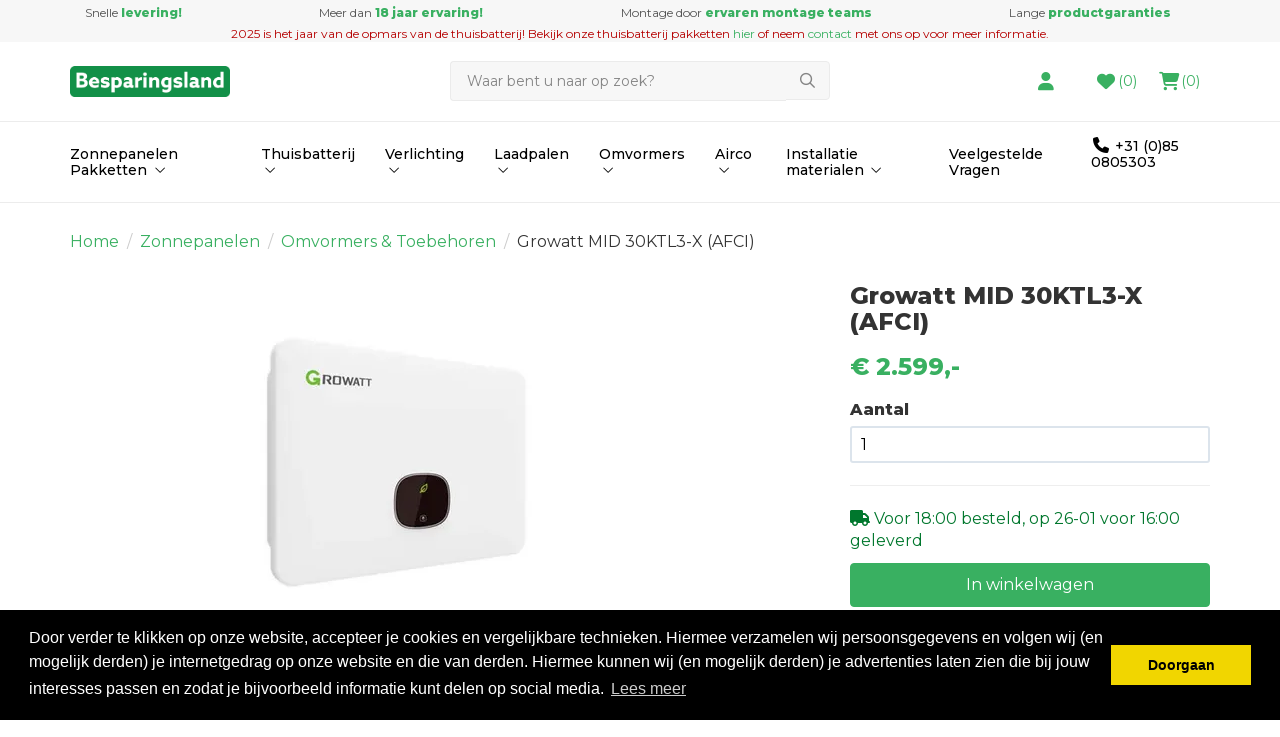

--- FILE ---
content_type: text/html; charset=UTF-8
request_url: https://besparingsland.nl/growatt-mid-30ktl3-x-afci
body_size: 13569
content:
 <!DOCTYPE html><html lang="nl" dir="ltr"><head><meta charset="utf-8"><meta http-equiv="X-UA-Compatible" content="IE=edge"><meta name="viewport" content="width=device-width, initial-scale=1, maximum-scale=5"><meta name="msvalidate.01" content="4400A48AE6631FA5F4AF3553287FA1B7" /><meta name="google-site-verification" content="vjBkr4biLRqL9j72rCijzGthBQCbP5exzQ0xeOh51gY" /><meta name="robots" content="index, follow"><meta name="title" content="Growatt MID 30KTL3-X (AFCI) | Besparingsland.nl BV"><meta name="keywords" content=""><meta name="description" content="Growatt MID 30KTL3-X (AFCI) - Besparingsland.nl BV"><meta property="og:type" content="article"><meta property="og:url" content="https://besparingsland.nl/growatt-mid-30ktl3-x-afci"><meta property="og:title" content="Growatt MID 30KTL3-X (AFCI) | Besparingsland.nl BV"><meta property="og:image" content="https://cdn.quicq.io/besparingsland/product/1040886065-3560363445-mid-15-25k-61783c.jpg"><meta property="og:description" content="Growatt MID 30KTL3-X (AFCI) - Besparingsland.nl BV"><meta property="og:site_name" content="Besparingsland.nl BV"><meta property="og:locale" content="nl"><meta name="twitter:card" content="summary"><meta name="twitter:url" content="https://besparingsland.nl/growatt-mid-30ktl3-x-afci"><meta name="twitter:title" content="Growatt MID 30KTL3-X (AFCI) | Besparingsland.nl BV"><meta name="twitter:description" content="Growatt MID 30KTL3-X (AFCI) - Besparingsland.nl BV"><meta name="twitter:image" content="https://cdn.quicq.io/besparingsland/product/1040886065-3560363445-mid-15-25k-61783c.jpg"><script type="text/javascript" src="https://www.googletagmanager.com/gtag/js?id=G-1QC4JGV1Q8"></script><script type="text/javascript">/*<![CDATA[*/ (function (i, s, o, g, r, a, m) { i['GoogleAnalyticsObject'] = r; i[r] = i[r] || function () { (i[r].q = i[r].q || []).push(arguments) }, i[r].l = 1 * new Date(); a = s.createElement(o), m = s.getElementsByTagName(o)[0]; a.async = 1; a.src = g; m.parentNode.insertBefore(a, m) })(window, document, 'script', '//www.google-analytics.com/analytics.js', 'ga'); ga('set', 'anonymizeIp', true); ga('create', 'UA-236916773-1', 'auto', {'allowLinker': true}); ga('require', 'ec'); window.dataLayer = window.dataLayer || []; window.visitor_id = 'be3992c2a2628c7892ea1e0952d7355671ec40fe'; function gtag(){dataLayer.push(arguments);} gtag('js', new Date()); gtag('set','client_id','be3992c2a2628c7892ea1e0952d7355671ec40fe'); gtag('config', 'G-1QC4JGV1Q8'); if (document.cookie.indexOf('cookieconsent_status') > -1) { gtag('consent', 'update', { 'ad_user_data': 'granted', 'ad_personalization': 'granted', 'ad_storage': 'granted', 'analytics_storage': 'granted', 'functionality_storage': 'granted' }); } function afTrackEvent () { gtag.apply(null, arguments);}/*]]>*/</script><script type="application/ld+json">[{"@context":"http:\/\/schema.org","@type":"BreadcrumbList","itemListElement":[{"@type":"ListItem","position":1,"item":{"@id":"https:\/\/besparingsland.nl\/","name":"Home"}},{"@type":"ListItem","position":2,"item":{"@id":"https:\/\/besparingsland.nl\/zonnepanelen\/","name":"Zonnepanelen"}},{"@type":"ListItem","position":3,"item":{"@id":"https:\/\/besparingsland.nl\/zonnepanelen\/omvormers-toebehoren\/","name":"Omvormers & Toebehoren"}}]},{"@context":"http:\/\/schema.org","@type":"Organization","name":"Besparingsland.nl BV","email":"klantenservice@besparingsland.nl","taxID":"NL864399881B01","logo":"https:\/\/afosto-cdn-01.afosto.com\/ywq1h\/logo\/3866203632-Logo_besparingsland1.png","url":"https:\/\/besparingsland.nl\/","sameAs":["https:\/\/www.facebook.com\/afosto","https:\/\/twitter.com\/afosto","https:\/\/plus.google.com\/+Afosto"]},{"@context":"http:\/\/schema.org","@type":"Thing","name":"Growatt","description":"De Growatt MID KTL3-X behoort tot de nieuwste generatie driefase Growatt omvormers. Deze omvormers zijn een uitstekende optie voor MKB- of klein commerci\u00eble daken. Met onze configurator kun je direct zien welke omvormers geschikt is voor jouw PV-installatie. 3-fase systeem (MID) De MID 25 \u2013 33 KTL3-X zijn uitgerust met 3 MPP-trackers. Ze behalen een hoge effici\u00ebntie tot 98,8% en worden standaard met AFCI (vlamboogdetectie) geleverd. Bekijk de datasheet voor meer informatie. lees meer Bij alle Growatt omvormers heb je de optie de Growatt Smart Meter te gebruiken. Dit is een slimme meter waarmee je het verbruik \u00e9n de productie van de zonnepanelen kunt meten en limiteren. Daarbij zijn de omvormers uitstekend te monitoren met de volgende modules: Growatt Shine WIFI module X Growatt LAN X module Growatt ShineLink X Growatt Growatt omvormers zijn \u00e9\u00e9n van de meest verkochte Chinese omvormers wereldwijd. En dat is niet zonder reden! Met meer dan 10 jaar ervaring in de Nederlandse markt, heeft Growatt bewezen dat haar omvormers erg betrouwbaar en duurzaam zijn. Daarbij hebben de omvormers ook nog eens een uitstekende prijs-kwaliteit verhouding!","image":"https:\/\/afosto-cdn-01.afosto.com\/ywq1h\/product\/1040886065-3560363445-mid-15-25k-61783c.jpg","url":"https:\/\/besparingsland.nl\/growatt-mid-30ktl3-x-afci","category":"Zonnepanelen","sku":"O-G-AFCI-MID-30KTL3-X","gtin13":"1000000003031","offers":{"@context":"http:\/\/schema.org","@type":"Offer","priceCurrency":"EUR","price":"2599.00","itemCondition":"http:\/\/schema.org\/NewCondition","availability":"http:\/\/schema.org\/InStock"}}]</script><title>Growatt MID 30KTL3-X (AFCI) | Besparingsland.nl BV</title><link rel="icon" href="https://besparingsland.nl/favicon.ico" sizes="any"><link rel="apple-touch-icon" href="https://cdn.quicq.io/besparingsland/asset/3370594716-apple-touch-icon-180x180.png"><meta name="apple-mobile-web-app-title" content="Besparingsland.nl BV"><meta name="application-name" content="Besparingsland.nl BV"><meta name="msapplication-TileColor" content="#39b061"><meta name="theme-color" content="#39b061"><link rel="preconnect" href="https://connect.facebook.net"><link rel="preconnect" href="https://scontent-ams4-1.xx.fbcdn.net"><link rel="preconnect" href="//fonts.googleapis.com"><link rel="stylesheet" type="text/css" href="https://fonts.googleapis.com/css?family=Montserrat%3A500%2C400%2C800&display=swap&ver=3.3.5" /><link rel="stylesheet" href="https://afosto-cdn-01.afosto.com/css/3500884417-4288.css"><script src="https://kit.fontawesome.com/3d02571a63.js" crossorigin="anonymous"></script><link href="https://fonts.googleapis.com/css?family=Roboto:400,700&display=swap" rel="stylesheet"><link rel="stylesheet" type="text/css" href="//cdnjs.cloudflare.com/ajax/libs/cookieconsent2/3.0.3/cookieconsent.min.css" /><script src="//cdnjs.cloudflare.com/ajax/libs/cookieconsent2/3.0.3/cookieconsent.min.js"></script><script type="text/javascript"> window.addEventListener("load", function(){ window.cookieconsent.initialise({ "palette": { "popup": { "background": "#000" }, "button": { "background": "#f1d600" } }, "theme": "block", "position": "bottom", "content": { "message":"Door verder te klikken op onze website, accepteer je cookies en vergelijkbare technieken. Hiermee verzamelen wij persoonsgegevens en volgen wij (en mogelijk derden) je internetgedrag op onze website en die van derden. Hiermee kunnen wij (en mogelijk derden) je advertenties laten zien die bij jouw interesses passen en zodat je bijvoorbeeld informatie kunt delen op social media.", "dismiss":"Doorgaan", "link": "Lees meer", } }) }); </script></head><body class="type-product" data-pgi="1705" data-shop-id="4288"><div id="fb-root"></div><script> (function(d, s, id) { var js, fjs = d.getElementsByTagName(s)[0]; if (d.getElementById(id)) return; js = d.createElement(s); js.id = id; js.src = "//connect.facebook.net/nl_NL/sdk.js#xfbml=1&version=v2.7&appId=1876097765947515"; fjs.parentNode.insertBefore(js, fjs); }(document, 'script', 'facebook-jssdk')); </script><div class="modal fade" id="wishlist-modal" tabindex="-1" role="dialog"><div class="modal-dialog modal-md" role="document"><div class="modal-content"><div class="modal-header"><button type="button" class="close" data-dismiss="modal" aria-label="Close"><span aria-hidden="true">&times;</span></button><span class="modal-title h4">Aan Wishlist toevoegen</span></div><div class="modal-body"><p>één moment alstublief.</p></div></div></div></div><div class="modal fade" id="quick-view-modal" tabindex="-1" role="dialog" data-success-title="Product toegevoegd" data-error-message="Er ging iets fout, excuses voor het ongemak." data-error-title="error"><div class="modal-dialog modal-md" role="document"><div class="modal-content"><div class="modal-header"><button type="button" class="close" data-dismiss="modal" aria-label="Close"><span aria-hidden="true">&times;</span></button><span class="modal-title h4">Snel bestellen</span></div><div class="modal-body"><p>één moment alstublief.</p></div></div></div></div><div class="modal fade add-response-modal-custom" id="add-response-modal" tabindex="-1" role="dialog" data-success-title="<i class='fa fa-check fs-16 mr-12 text-secondary'></i><strong class='fs-16 text-secondary'>Toegevoegd aan je winkelwagen</strong>" data-error-title="Foutmelding" data-loading-title="Toevoegen..."><div class="modal-dialog mx-auto" role="document"><div class="modal-content border-radius-4 py-40 pb-sm-32"><div class="modal-header p-0 px-40 "><button type="button" class="close w-48 h-48 position-absolute r-0 t-0" data-dismiss="modal" aria-label="Close"><span class="text-gray-base" aria-hidden="true"><i class='fa fa-times text-gray-base fs-16 text-secondary'></i></span></button><span class="modal-title h4"></span></div><div class="modal-body pt-12 px-40 pb-40"></div><div class="modal-footer px-40 pb-40 success-add hidden p-0 d-flex justify-content-sm-end flex-column flex-sm-row"><button class="btn btn-primary px-40 py-16 order-sm-2 ml-sm-12 mb-12 mb-sm-0" data-af-href="https://besparingsland.nl/cart"> Afrekenen </button><button class="btn btn-primary-inverse px-40 py-16 order-sm-1 m-0" data-dismiss="modal" aria-label="close"> Verder winkelen </button></div><div class="modal-cross-sell px-40 pt-40"></div></div></div></div><div class="modal fade" id="share-modal" tabindex="-1" role="dialog" aria-labelledby="social-modal"><div class="modal-dialog" role="document"><div class="modal-content"><div class="modal-header text-center"><button type="button" class="close" data-dismiss="modal" aria-label="Close"><span aria-hidden="true">&times;</span></button><span class="modal-title h4" id="social-modal">Leuk dat je dit artikel wilt delen!</span></div><div class="modal-body text-center"><div class="row"><div class="col-md-4 col-xs-3"><a data-af-href="https://www.facebook.com/sharer/sharer.php?u=&t=" target="_blank" rel="noopener noreferrer" title="Share on Facebook" > Facebook </a></div><div class="col-md-4 col-xs-3"><a data-af-href="https://www.facebook.com/sharer/sharer.php?u=&t=" target="_blank" rel="noopener noreferrer" title="Share on Pinterest" > Pinterest </a></div><div class="col-md-4 visible-xs visible-sm col-xs-3"><a data-af-href="whatsapp://send?text="> WhatsApp </a></div><div class="col-md-4 col-xs-3"><a data-af-href="mailto:?subject=&body=" target="_self" title="Send email"> Email </a></div></div></div><div class="modal-footer text-center"> Kopieer deze link om op je website te plaatsen of om te gebruiken in een bericht <div class="form-group"><div class="input-group"><input class="form-control" value="" id="copy-field" data-clipboard-text=""><div class="input-group-btn"><button type="button" class="copy-to-clipboard btn btn-secondary" data-clipboard-target="#copy-field" data-toggle="tooltip" data-placement="bottom" title="Gekopieerd!">Kopieer</button></div></div></div></div></div></div></div><div class="mobile-menu-container" id="mobile-menu"><div class="mobile-menu-inner"><div class="mobile-menu-header"><div class="mobile-menu-header-title"><span>Menu</span><button data-hide-overlay><svg xmlns="http://www.w3.org/2000/svg" fill="none" viewBox="0 0 24 24" width="24"><path fill="#292929" d="M13.6 12l4.8-4.8 1-1v-.5l-1-1a.4.4 0 00-.6 0L12 10.3 6.2 4.6a.4.4 0 00-.5 0l-1 1c-.2.2-.2.5 0 .6l5.7 5.8-5.8 5.8v.5l1 1c.2.2.5.2.6 0l5.8-5.7 4.8 4.8 1 1h.5l1-1c.2-.2.2-.5 0-.6L13.7 12z"/></svg></button></div><form action="https://besparingsland.nl/search" method="GET"><input type="text" class="form-control" name="q" placeholder="Zoeken"/><button type="submit" class="sr-only">Zoek</button></form></div><ul class="mobile-menu-nav"><li class="nav-item"><button data-action="drill" class="nav-link" title="Zonnepanelen Pakket" data-label="Zonnepanelen Pakketten" > Zonnepanelen Pakketten <svg xmlns="http://www.w3.org/2000/svg" fill="none" viewBox="0 0 24 24" width="24"><path fill="#666" d="M15.3 12.4l-5.5 5.4c-.2.3-.6.3-.8 0l-.3-.3a.6.6 0 010-.8l4.8-4.7-4.8-4.7a.6.6 0 010-.8l.3-.3c.2-.3.6-.3.8 0l5.5 5.4c.2.2.2.6 0 .8z"/></svg></button><div class="sub-menu"><ul class="sub-menu-menu"><li class="sub-menu-item"><button type="button" class="sub-menu-link nav-link sub-menu-link-back" data-label="Menu" data-action="climb" aria-label="Terug"><svg xmlns="http://www.w3.org/2000/svg" fill="none" viewBox="0 0 16 16" width="16" class="mr-12"><path fill="#143E90" d="M5.77 3.62l.6.6c.16.16.15.4 0 .55L3.85 7.19h10.78c.2 0 .37.17.37.37v.88c0 .2-.17.37-.38.37H3.86l2.52 2.42c.15.15.16.4 0 .54l-.6.61a.37.37 0 01-.54 0L1.12 8.27a.38.38 0 010-.54l4.11-4.11a.37.37 0 01.54 0z"/></svg> Terug naar menu </button></li><li class="sub-menu-item"><a href="/thuisbatterij-zonnepanelen-pakketten/" title="Thuisbatterij Zonnepanelen Pakketten" data-label="Pakketten met Thuisbatterij" class="sub-menu-link nav-link" > Pakketten met Thuisbatterij </a></li><li class="sub-menu-item"><a href="/zonnepanelen/pakketten/growatt/ure/" title="URE Zonnepanelen met Growatt Omvormer" data-label="URE Panelen | Growatt Omvormer" class="sub-menu-link nav-link" > URE Panelen | Growatt Omvormer </a></li><li class="sub-menu-item"><a href="/zonnepanelen/pakketten/growatt/meyer-burger/" title="Meyer Burger Zonnepanelen met Growatt Omvormer" data-label="Meyer Burger Panelen | Growatt Omvormer" class="sub-menu-link nav-link" > Meyer Burger Panelen | Growatt Omvormer </a></li><li class="sub-menu-item"><a href="/zonnepanelen/pakketten/growatt/risen/" title="Risen Zonnepanelen met Growatt Omvormer" data-label="Risen Panelen | Growatt Omvormer" class="sub-menu-link nav-link" > Risen Panelen | Growatt Omvormer </a></li><li class="sub-menu-item"><a href="/zonnepanelen/pakketten/enphase/ure/" title="URE Zonnepanelen met Enphase IQ7+ Micro-Omvormers" data-label="URE Panelen | Enphase Micro-Omvormers" class="sub-menu-link nav-link" > URE Panelen | Enphase Micro-Omvormers </a></li><li class="sub-menu-item"><a href="/zonnepanelen/pakketten/enphase/meyer-burger/" title="Meyer Burger Zonnepanelen met Enphase IQ7+ Micro-Omvormers" data-label="Meyer Burger Panelen | Enphase Micro-Omvormers" class="sub-menu-link nav-link" > Meyer Burger Panelen | Enphase Micro-Omvormers </a></li><li class="sub-menu-item"><a href="/zonnepanelen/pakketten/enphase/risen/" title="Risen Zonnepanelen met Enphase IQ7+ Micro-Omvormers" data-label="Risen Panelen | Enphase Micro-Omvormers" class="sub-menu-link nav-link" > Risen Panelen | Enphase Micro-Omvormers </a></li><li class="sub-menu-item"><a href="/zonnepanelen/pakket/" title="Zonnepanelen Pakket" class="sub-menu-link sub-menu-link-extra" > alles van Zonnepanelen Pakketten </a></li></ul></div></li><li class="nav-item"><button data-action="drill" class="nav-link" title="Thuisbatterij Zonnepanelen" data-label="Thuisbatterij" > Thuisbatterij <svg xmlns="http://www.w3.org/2000/svg" fill="none" viewBox="0 0 24 24" width="24"><path fill="#666" d="M15.3 12.4l-5.5 5.4c-.2.3-.6.3-.8 0l-.3-.3a.6.6 0 010-.8l4.8-4.7-4.8-4.7a.6.6 0 010-.8l.3-.3c.2-.3.6-.3.8 0l5.5 5.4c.2.2.2.6 0 .8z"/></svg></button><div class="sub-menu"><ul class="sub-menu-menu"><li class="sub-menu-item"><button type="button" class="sub-menu-link nav-link sub-menu-link-back" data-label="Menu" data-action="climb" aria-label="Terug"><svg xmlns="http://www.w3.org/2000/svg" fill="none" viewBox="0 0 16 16" width="16" class="mr-12"><path fill="#143E90" d="M5.77 3.62l.6.6c.16.16.15.4 0 .55L3.85 7.19h10.78c.2 0 .37.17.37.37v.88c0 .2-.17.37-.38.37H3.86l2.52 2.42c.15.15.16.4 0 .54l-.6.61a.37.37 0 01-.54 0L1.12 8.27a.38.38 0 010-.54l4.11-4.11a.37.37 0 01.54 0z"/></svg> Terug naar menu </button></li><li class="sub-menu-item"><a href="https://besparingsland.nl/ecactus/" title="Ecactus/" data-label="Ecactus" class="sub-menu-link nav-link" > Ecactus </a></li><li class="sub-menu-item"><a href="https://besparingsland.nl/enphase/" title="Enphase" data-label="Enphase" class="sub-menu-link nav-link" > Enphase </a></li><li class="sub-menu-item"><a href="https://besparingsland.nl/growatt/" title="GroWatt " data-label="GroWatt " class="sub-menu-link nav-link" > GroWatt </a></li><li class="sub-menu-item"><a href="https://besparingsland.nl/victron/" title="Victron" data-label="Victron" class="sub-menu-link nav-link" > Victron </a></li><li class="sub-menu-item"><a href="https://besparingsland.nl/thuisbatterij-pakket/" title="Thuisbatterij pakket" data-label="Thuisbatterij pakket" class="sub-menu-link nav-link" > Thuisbatterij pakket </a></li><li class="sub-menu-item"><a href="/thuisbatterij/" title="Thuisbatterij Zonnepanelen" class="sub-menu-link sub-menu-link-extra" > alles van Thuisbatterij </a></li></ul></div></li><li class="nav-item"><button data-action="drill" class="nav-link" title="Verlichting" data-label="Verlichting" > Verlichting <svg xmlns="http://www.w3.org/2000/svg" fill="none" viewBox="0 0 24 24" width="24"><path fill="#666" d="M15.3 12.4l-5.5 5.4c-.2.3-.6.3-.8 0l-.3-.3a.6.6 0 010-.8l4.8-4.7-4.8-4.7a.6.6 0 010-.8l.3-.3c.2-.3.6-.3.8 0l5.5 5.4c.2.2.2.6 0 .8z"/></svg></button><div class="sub-menu"><ul class="sub-menu-menu"><li class="sub-menu-item"><button type="button" class="sub-menu-link nav-link sub-menu-link-back" data-label="Menu" data-action="climb" aria-label="Terug"><svg xmlns="http://www.w3.org/2000/svg" fill="none" viewBox="0 0 16 16" width="16" class="mr-12"><path fill="#143E90" d="M5.77 3.62l.6.6c.16.16.15.4 0 .55L3.85 7.19h10.78c.2 0 .37.17.37.37v.88c0 .2-.17.37-.38.37H3.86l2.52 2.42c.15.15.16.4 0 .54l-.6.61a.37.37 0 01-.54 0L1.12 8.27a.38.38 0 010-.54l4.11-4.11a.37.37 0 01.54 0z"/></svg> Terug naar menu </button></li><li class="sub-menu-item"><a href="https://besparingsland.nl/binnenverlichting" title="Binnenverlichting" data-label="Binnenverlichting" class="sub-menu-link nav-link" > Binnenverlichting </a></li><li class="sub-menu-item"><a href="https://besparingsland.nl/terreinverlichting" title="Terreinverlichting" data-label="Terreinverlichting" class="sub-menu-link nav-link" > Terreinverlichting </a></li><li class="sub-menu-item"><a href="https://besparingsland.nl/paardenbakverlichting/" title="Paardenbakverlichting/" data-label="Paardenbakverlichting" class="sub-menu-link nav-link" > Paardenbakverlichting </a></li><li class="sub-menu-item"><a href="/verlichting/" title="Verlichting" class="sub-menu-link sub-menu-link-extra" > alles van Verlichting </a></li></ul></div></li><li class="nav-item"><button data-action="drill" class="nav-link" title="Laadpalen" data-label="Laadpalen" > Laadpalen <svg xmlns="http://www.w3.org/2000/svg" fill="none" viewBox="0 0 24 24" width="24"><path fill="#666" d="M15.3 12.4l-5.5 5.4c-.2.3-.6.3-.8 0l-.3-.3a.6.6 0 010-.8l4.8-4.7-4.8-4.7a.6.6 0 010-.8l.3-.3c.2-.3.6-.3.8 0l5.5 5.4c.2.2.2.6 0 .8z"/></svg></button><div class="sub-menu"><ul class="sub-menu-menu"><li class="sub-menu-item"><button type="button" class="sub-menu-link nav-link sub-menu-link-back" data-label="Menu" data-action="climb" aria-label="Terug"><svg xmlns="http://www.w3.org/2000/svg" fill="none" viewBox="0 0 16 16" width="16" class="mr-12"><path fill="#143E90" d="M5.77 3.62l.6.6c.16.16.15.4 0 .55L3.85 7.19h10.78c.2 0 .37.17.37.37v.88c0 .2-.17.37-.38.37H3.86l2.52 2.42c.15.15.16.4 0 .54l-.6.61a.37.37 0 01-.54 0L1.12 8.27a.38.38 0 010-.54l4.11-4.11a.37.37 0 01.54 0z"/></svg> Terug naar menu </button></li><li class="sub-menu-item"><a href="https://besparingsland.nl/peblar/" title="Peblar" data-label="Peblar" class="sub-menu-link nav-link" > Peblar </a></li><li class="sub-menu-item"><a href="https://besparingsland.nl/growatt-1/" title="GroWatt " data-label="GroWatt " class="sub-menu-link nav-link" > GroWatt </a></li><li class="sub-menu-item"><a href="/laadpalen/" title="Laadpalen" class="sub-menu-link sub-menu-link-extra" > alles van Laadpalen </a></li></ul></div></li><li class="nav-item"><button data-action="drill" class="nav-link" title="Omvormers Zonnepanelen" data-label="Omvormers" > Omvormers <svg xmlns="http://www.w3.org/2000/svg" fill="none" viewBox="0 0 24 24" width="24"><path fill="#666" d="M15.3 12.4l-5.5 5.4c-.2.3-.6.3-.8 0l-.3-.3a.6.6 0 010-.8l4.8-4.7-4.8-4.7a.6.6 0 010-.8l.3-.3c.2-.3.6-.3.8 0l5.5 5.4c.2.2.2.6 0 .8z"/></svg></button><div class="sub-menu"><ul class="sub-menu-menu"><li class="sub-menu-item"><button type="button" class="sub-menu-link nav-link sub-menu-link-back" data-label="Menu" data-action="climb" aria-label="Terug"><svg xmlns="http://www.w3.org/2000/svg" fill="none" viewBox="0 0 16 16" width="16" class="mr-12"><path fill="#143E90" d="M5.77 3.62l.6.6c.16.16.15.4 0 .55L3.85 7.19h10.78c.2 0 .37.17.37.37v.88c0 .2-.17.37-.38.37H3.86l2.52 2.42c.15.15.16.4 0 .54l-.6.61a.37.37 0 01-.54 0L1.12 8.27a.38.38 0 010-.54l4.11-4.11a.37.37 0 01.54 0z"/></svg> Terug naar menu </button></li><li class="sub-menu-item"><a href="https://besparingsland.nl/enphase-2/" title="Enphase" data-label="Enphase" class="sub-menu-link nav-link" > Enphase </a></li><li class="sub-menu-item"><a href="https://besparingsland.nl/growatt-2/" title="GroWatt " data-label="GroWatt " class="sub-menu-link nav-link" > GroWatt </a></li><li class="sub-menu-item"><a href="https://besparingsland.nl/monitoring/" title="Monitoring" data-label="Monitoring" class="sub-menu-link nav-link" > Monitoring </a></li><li class="sub-menu-item"><a href="/omvormers-zonnepanelen/" title="Omvormers Zonnepanelen" class="sub-menu-link sub-menu-link-extra" > alles van Omvormers </a></li></ul></div></li><li class="nav-item"><button data-action="drill" class="nav-link" title="Airco" data-label="Airco" > Airco <svg xmlns="http://www.w3.org/2000/svg" fill="none" viewBox="0 0 24 24" width="24"><path fill="#666" d="M15.3 12.4l-5.5 5.4c-.2.3-.6.3-.8 0l-.3-.3a.6.6 0 010-.8l4.8-4.7-4.8-4.7a.6.6 0 010-.8l.3-.3c.2-.3.6-.3.8 0l5.5 5.4c.2.2.2.6 0 .8z"/></svg></button><div class="sub-menu"><ul class="sub-menu-menu"><li class="sub-menu-item"><button type="button" class="sub-menu-link nav-link sub-menu-link-back" data-label="Menu" data-action="climb" aria-label="Terug"><svg xmlns="http://www.w3.org/2000/svg" fill="none" viewBox="0 0 16 16" width="16" class="mr-12"><path fill="#143E90" d="M5.77 3.62l.6.6c.16.16.15.4 0 .55L3.85 7.19h10.78c.2 0 .37.17.37.37v.88c0 .2-.17.37-.38.37H3.86l2.52 2.42c.15.15.16.4 0 .54l-.6.61a.37.37 0 01-.54 0L1.12 8.27a.38.38 0 010-.54l4.11-4.11a.37.37 0 01.54 0z"/></svg> Terug naar menu </button></li><li class="sub-menu-item"><a href="https://besparingsland.nl/haier/" title="Haier " data-label="Haier " class="sub-menu-link nav-link" > Haier </a></li><li class="sub-menu-item"><a href="/airco/" title="Airco" class="sub-menu-link sub-menu-link-extra" > alles van Airco </a></li></ul></div></li><li class="nav-item"><button data-action="drill" class="nav-link" title="Installatie materialen" data-label="Installatie materialen" > Installatie materialen <svg xmlns="http://www.w3.org/2000/svg" fill="none" viewBox="0 0 24 24" width="24"><path fill="#666" d="M15.3 12.4l-5.5 5.4c-.2.3-.6.3-.8 0l-.3-.3a.6.6 0 010-.8l4.8-4.7-4.8-4.7a.6.6 0 010-.8l.3-.3c.2-.3.6-.3.8 0l5.5 5.4c.2.2.2.6 0 .8z"/></svg></button><div class="sub-menu"><ul class="sub-menu-menu"><li class="sub-menu-item"><button type="button" class="sub-menu-link nav-link sub-menu-link-back" data-label="Menu" data-action="climb" aria-label="Terug"><svg xmlns="http://www.w3.org/2000/svg" fill="none" viewBox="0 0 16 16" width="16" class="mr-12"><path fill="#143E90" d="M5.77 3.62l.6.6c.16.16.15.4 0 .55L3.85 7.19h10.78c.2 0 .37.17.37.37v.88c0 .2-.17.37-.38.37H3.86l2.52 2.42c.15.15.16.4 0 .54l-.6.61a.37.37 0 01-.54 0L1.12 8.27a.38.38 0 010-.54l4.11-4.11a.37.37 0 01.54 0z"/></svg> Terug naar menu </button></li><li class="sub-menu-item"><a href="https://besparingsland.nl/diversen/kabels-en-toebehoren/" title="Kabels en Toebehoren" data-label="Kabels en Toebehoren" class="sub-menu-link nav-link" > Kabels en Toebehoren </a></li><li class="sub-menu-item"><a href="https://besparingsland.nl/diversen/montage-materiaal/" title="Montage materiaal" data-label="Montage materiaal" class="sub-menu-link nav-link" > Montage materiaal </a></li><li class="sub-menu-item"><a href="https://besparingsland.nl/diversen/meterkast/" title="Meterkast " data-label="Meterkast " class="sub-menu-link nav-link" > Meterkast </a></li><li class="sub-menu-item"><a href="https://besparingsland.nl/diversen" title="Installatie materialen" class="sub-menu-link sub-menu-link-extra" > alles van Installatie materialen </a></li></ul></div></li><li class="nav-item"><a href="https://besparingsland.nl/veelgestelde-vragen/" class="nav-link" title="Veelgestelde Vragen" data-label="Veelgestelde Vragen" > Veelgestelde Vragen </a></li></ul></div></div><header class="default"><div class="header-usps hidden-xs hidden-sm"><div class="container"><div class="usps-bar"><span class="usps-item"> Snelle <strong>levering!</strong></span><span class="usps-item"> Meer dan <strong>18 jaar ervaring!</strong></span><span class="usps-item"> Montage door <strong>ervaren montage teams</strong></span><span class="usps-item"> Lange <strong>productgaranties</strong></span></div><div class="text-center text-danger"> 2025 is het jaar van de opmars van de thuisbatterij! Bekijk onze thuisbatterij pakketten <a href="https://besparingsland.nl/thuisbatterij-pakket/">hier</a> of neem <a href="mailto:info@besparingsland.nl">contact</a> met ons op voor meer informatie. </div></div></div><nav class="navbar navbar-default"><div class="header-usps visible-xs visible-sm header-usps-xs"><div class="container"><div class="usps-bar p-0"><div class="carousel slide w-100 text-center" data-ride="carousel"><div class="carousel-inner"><div class="item active "><span class="usps-item d-flex justify-content-center align-items-center w-100 ml-0 usps-xs-height"><span> Snelle <strong>levering!</strong></span></span></div><div class="item "><span class="usps-item d-flex justify-content-center align-items-center w-100 ml-0 usps-xs-height"><span> Meer dan <strong>18 jaar ervaring!</strong></span></span></div><div class="item "><span class="usps-item d-flex justify-content-center align-items-center w-100 ml-0 usps-xs-height"><span> Montage door <strong>ervaren montage teams</strong></span></span></div><div class="item "><span class="usps-item d-flex justify-content-center align-items-center w-100 ml-0 usps-xs-height"><span> Lange <strong>productgaranties</strong></span></span></div></div></div></div></div></div><div class="container"><div class="navbar-header"><div class="toggle-container visible-xs visible-sm"><button class="toggle-mobile-menu navbar-toggle mr-0" data-show-overlay="left" data-overlay-id="mobile-menu"><span class="sr-only">Toggle navigation</span><i class="fal fa-lg fa-bars"></i></button></div><div class="navbar-brand-wrapper"><a href="https://besparingsland.nl/" class="navbar-brand pr-sm-0 d-flex align-items-center" title="Besparingsland homepage"><img src="https://afosto-cdn-01.afosto.com/ywq1h/logo/3866203632-Logo_besparingsland1.png" width="160" alt="Besparingsland logo" /></a></div><form class="navbar-form" role="search" method="GET" action="https://besparingsland.nl/search"><div class="input-group"><input type="text" class="form-control no-fix-up" value="" name="q" placeholder="Waar bent u naar op zoek?" id="search-field" autocomplete="off" aria-label="Zoeken"><span class="input-group-btn"><button type="submit" class="btn btn-primary" aria-label="Zoeken"><i class="far fa-fw fa-search"></i></button></span></div><div class="search-focus-overlay"></div></form><div class="navbar-utilities"><ul class="nav navbar-nav pull-right"><li class="text-center hidden-xs hidden-sm"><a href="https://besparingsland.nl/login" class="mr-16"><i class="fa fa-lg fa-fw fa-user text-primary"></i><br><span class="sr-only">Inloggen</span></a></li><li class="text-center hidden-xs hidden-sm"><a href="https://besparingsland.nl/wishlist"><i class="fa fa-lg fa-fw fa-heart text-primary"></i><span class="count-box text-primary">(0)</span><br><span class="sr-only">Verlanglijstje</span></a></li><li class="text-center"><a href="#" class="d-flex align-items-center" data-underlay-id="cart-preview" data-show-underlay="right"><i class="fa fa-lg fa-fw fa-shopping-cart text-primary"></i><span class="count-box text-primary">(0)</span><span class="sr-only">Winkelwagen</span></a></li></ul></div></div></div><div class="main-nav hidden-xs hidden-sm bg-transparent border-top-light border-bottom-light"><div class="container"><div id="main-navbar-nav"><ul class="nav navbar-nav dropdown-navigation"><li><a href="/zonnepanelen/pakket/" title="Zonnepanelen Pakket">Zonnepanelen Pakketten <i class="fal fa-fw fa-angle-down"> </i></a><div class="sub-menu hidden-xs"><div class="sub-menu-menu clearfix"><ul class="list-unstyled"><li><a href="/thuisbatterij-zonnepanelen-pakketten/" title="Thuisbatterij Zonnepanelen Pakketten"> Pakketten met Thuisbatterij </a></li><li><a href="/zonnepanelen/pakketten/growatt/ure/" title="URE Zonnepanelen met Growatt Omvormer"> URE Panelen | Growatt Omvormer </a></li><li><a href="/zonnepanelen/pakketten/growatt/meyer-burger/" title="Meyer Burger Zonnepanelen met Growatt Omvormer"> Meyer Burger Panelen | Growatt Omvormer </a></li><li><a href="/zonnepanelen/pakketten/growatt/risen/" title="Risen Zonnepanelen met Growatt Omvormer"> Risen Panelen | Growatt Omvormer </a></li><li><a href="/zonnepanelen/pakketten/enphase/ure/" title="URE Zonnepanelen met Enphase IQ7+ Micro-Omvormers"> URE Panelen | Enphase Micro-Omvormers </a></li><li><a href="/zonnepanelen/pakketten/enphase/meyer-burger/" title="Meyer Burger Zonnepanelen met Enphase IQ7+ Micro-Omvormers"> Meyer Burger Panelen | Enphase Micro-Omvormers </a></li><li><a href="/zonnepanelen/pakketten/enphase/risen/" title="Risen Zonnepanelen met Enphase IQ7+ Micro-Omvormers"> Risen Panelen | Enphase Micro-Omvormers </a></li></ul></div><div class="sub-menu-image"></div></div></li><li><a href="/thuisbatterij/" title="Thuisbatterij Zonnepanelen">Thuisbatterij <i class="fal fa-fw fa-angle-down"> </i></a><div class="sub-menu hidden-xs"><div class="sub-menu-menu clearfix"><ul class="list-unstyled"><li><a href="https://besparingsland.nl/ecactus/" title="Ecactus/"> Ecactus </a></li><li><a href="https://besparingsland.nl/enphase/" title="Enphase"> Enphase </a></li><li><a href="https://besparingsland.nl/growatt/" title="GroWatt "> GroWatt </a></li><li><a href="https://besparingsland.nl/victron/" title="Victron"> Victron </a></li><li><a href="https://besparingsland.nl/thuisbatterij-pakket/" title="Thuisbatterij pakket"> Thuisbatterij pakket </a></li></ul></div><div class="sub-menu-image"></div></div></li><li><a href="/verlichting/" title="Verlichting">Verlichting <i class="fal fa-fw fa-angle-down"> </i></a><div class="sub-menu hidden-xs"><div class="sub-menu-menu clearfix"><ul class="list-unstyled"><li><a href="https://besparingsland.nl/binnenverlichting" title="Binnenverlichting"> Binnenverlichting </a></li><li><a href="https://besparingsland.nl/terreinverlichting" title="Terreinverlichting"> Terreinverlichting </a></li><li><a href="https://besparingsland.nl/paardenbakverlichting/" title="Paardenbakverlichting/"> Paardenbakverlichting </a></li></ul></div><div class="sub-menu-image"></div></div></li><li><a href="/laadpalen/" title="Laadpalen">Laadpalen <i class="fal fa-fw fa-angle-down"> </i></a><div class="sub-menu hidden-xs"><div class="sub-menu-menu clearfix"><ul class="list-unstyled"><li><a href="https://besparingsland.nl/peblar/" title="Peblar"> Peblar </a></li><li><a href="https://besparingsland.nl/growatt-1/" title="GroWatt "> GroWatt </a></li></ul></div><div class="sub-menu-image"></div></div></li><li><a href="/omvormers-zonnepanelen/" title="Omvormers Zonnepanelen">Omvormers <i class="fal fa-fw fa-angle-down"> </i></a><div class="sub-menu hidden-xs"><div class="sub-menu-menu clearfix"><ul class="list-unstyled"><li><a href="https://besparingsland.nl/enphase-2/" title="Enphase"> Enphase </a></li><li><a href="https://besparingsland.nl/growatt-2/" title="GroWatt "> GroWatt </a></li><li><a href="https://besparingsland.nl/monitoring/" title="Monitoring"> Monitoring </a></li></ul></div><div class="sub-menu-image"></div></div></li><li><a href="/airco/" title="Airco">Airco <i class="fal fa-fw fa-angle-down"> </i></a><div class="sub-menu hidden-xs"><div class="sub-menu-menu clearfix"><ul class="list-unstyled"><li><a href="https://besparingsland.nl/haier/" title="Haier "> Haier </a></li></ul></div><div class="sub-menu-image"></div></div></li><li><a href="https://besparingsland.nl/diversen" title="Installatie materialen">Installatie materialen <i class="fal fa-fw fa-angle-down"> </i></a><div class="sub-menu hidden-xs"><div class="sub-menu-menu clearfix"><ul class="list-unstyled"><li><a href="https://besparingsland.nl/diversen/kabels-en-toebehoren/" title="Kabels en Toebehoren"> Kabels en Toebehoren </a></li><li><a href="https://besparingsland.nl/diversen/montage-materiaal/" title="Montage materiaal"> Montage materiaal </a></li><li><a href="https://besparingsland.nl/diversen/meterkast/" title="Meterkast "> Meterkast </a></li></ul></div><div class="sub-menu-image"></div></div></li><li><a href="https://besparingsland.nl/veelgestelde-vragen/" title="Veelgestelde Vragen">Veelgestelde Vragen</a></li><li class="ml-auto"><div class="d-flex align-items-center"><a href="tel:+31 (0)85 0805303" class="p-15" target="_blank" rel="noreferer"><i class="fa fa-fw fa-phone"></i> +31 (0)85 0805303 </a></div></li></ul></div></div></div><div class="main-nav-backdrop"></div></nav></header><div class="menu-backdrop"></div><div class="container"><div class="pt-30 pb-10 text-center text-danger visible-xs visible-sm"><small> 2025 is het jaar van de opmars van de thuisbatterij! Bekijk onze thuisbatterij pakketten <a href="https://besparingsland.nl/thuisbatterij-pakket/">hier</a> of neem <a href="mailto:info@besparingsland.nl">contact</a> met ons op voor meer informatie. </small></div></div><div class="cart-preview-wrapper" id="cart-preview"><div class="cart-preview-header"><span class="cart-preview-title">Winkelwagen</span><button class="cart-preview-close" data-hide-underlay data-underlay-id="cart-preview"><i class="fa fa-times"></i></button></div><div class="cart-preview-inner"><div class="text-center"><span class="h3">Uw winkelwagen is leeg.</span></div></div></div><div class="cart-overview-underlay"></div><div class="page-wrap"><div class="page-overlay"></div><main id="content"><div class="main-page content product"><section id="product-page-content"><div class="container"><div class="hidden-xs hidden-sm"><div class="breadcrumb-container mt-20"><div class="row"><div class="col-xs-12"><ol class="breadcrumb"><li><a href="https://besparingsland.nl/">Home</a><span class="separator text-white px-8">/</span></li><li><a href="https://besparingsland.nl/zonnepanelen/">Zonnepanelen</a><span class="separator text-white px-8">/</span></li><li><a href="https://besparingsland.nl/zonnepanelen/omvormers-toebehoren/">Omvormers & Toebehoren</a><span class="separator text-white px-8">/</span></li><li>Growatt MID 30KTL3-X (AFCI)</li></ol></div></div></div></div><div class="row"><div class="col-xs-12 col-md-7 product-images"><div class="main-image text-center"><div class="max-width-400px mx-auto"><div class="lazyload-wrapper lazyload-square"><img src="https://cdn.quicq.io/besparingsland/product/1040886065-3560363445-mid-15-25k-61783c.jpg?w=400&h=400" alt="Growatt MID 30KTL3-X (AFCI)" title="Growatt MID 30KTL3-X (AFCI)" class="lazyload"></div></div></div><div class="hidden"><hr class="primary"><div class="row thumbnail-container "><div class="thumbnail-container-item px-15 py-5"><a href="https://cdn.quicq.io/besparingsland/product/1040886065-3560363445-mid-15-25k-61783c.jpg" data-lightbox="product"><img src="https://cdn.quicq.io/besparingsland/product/1040886065-3560363445-mid-15-25k-61783c.jpg?w=100&h=100" class="thumbnail mb-0" alt="Afbeelding van Growatt MID 30KTL3-X (AFCI)" data-img="https://cdn.quicq.io/besparingsland/product/1040886065-3560363445-mid-15-25k-61783c.jpg?w=400&h=400"></a></div></div><hr class="primary"></div><div class="hidden-xs hidden-sm"><h2 class="h3 mb-8">Productomschrijving</h2><p>De Growatt MID KTL3-X behoort tot de nieuwste generatie driefase Growatt omvormers. Deze omvormers zijn een uitstekende optie voor MKB- of klein commerciële daken. Met onze configurator kun je direct zien welke omvormers geschikt is voor jouw PV-installatie. 3-fase systeem (MID) De MID 25 – 33 KTL3-X zijn uitgerust met 3 MPP-trackers. Ze behalen een hoge efficiëntie tot 98,8% en worden standaard met AFCI (vlamboogdetectie) geleverd. Bekijk de datasheet voor meer informatie. lees meer Bij alle Growatt omvormers heb je de optie de Growatt Smart Meter te gebruiken. Dit is een slimme meter waarmee je het verbruik én de productie van de zonnepanelen kunt meten en limiteren. Daarbij zijn de omvormers uitstekend te monitoren met de volgende modules: Growatt Shine WIFI module X Growatt LAN X module Growatt ShineLink X Growatt Growatt omvormers zijn één van de meest verkochte Chinese omvormers wereldwijd. En dat is niet zonder reden! Met meer dan 10 jaar ervaring in de Nederlandse markt, heeft Growatt bewezen dat haar omvormers erg betrouwbaar en duurzaam zijn. Daarbij hebben de omvormers ook nog eens een uitstekende prijs-kwaliteit verhouding!</p></div></div><div class="col-xs-12 col-md-5 col-lg-4 col-lg-push-1"><div class="product-information"><h1 class="product-name">Growatt MID 30KTL3-X (AFCI)</h1><div class="product-price my-15"><span class="price-final"> € 2.599<span>,-</span></span></div><form action="https://besparingsland.nl/cart/add" method="post" id="product-form" data-cart-url="https://besparingsland.nl/cart" data-product-url="https://besparingsland.nl/growatt-mid-30ktl3-x-afci"><input type="hidden" value="2599.00" name="price" /><input type="hidden" value="6655891" name="product_id" /><div class="form-group"><label for="count">Aantal</label><input type="number" id="count" name="quantity" class="form-control input-sm" value="1" min="1" ></div><hr><ul class="list-unstyled"><li><i class="fa fa-truck text-success-darker"> </i><a href="/bezorgopties" title="Bezorgopties" class="text-success-darker"> Voor 18:00 besteld, op 26-01 voor 16:00 geleverd </a></li></ul><div class="form-group sticky-product-button"><button class="btn btn-success btn-block"> In winkelwagen </button></div><ul class="list-unstyled"><li><i class="fa fa-check text-primary"> </i> Uitsluitend A-merken </li><li><i class="fa fa-check text-primary"> </i> Lange product garanties! </li></ul></form><hr /><div class="visible-xs visible-sm"><button class="btn btn-link text-black btn-block px-0 d-flex text-primary justify-content-between align-items-center" type="button" data-toggle="collapse" data-target="#product-description-collapse" aria-expanded="false" aria-controls="product-shipping-info-collapse"><span> Omschrijving </span><i class="fa fa-fw fa-angle-down"></i></button><div class="collapse in" id="product-description-collapse" aria-expanded="true"><div class="overflow-y-auto vertical-scroll px-10 py-15 mh-250px"><p>De Growatt MID KTL3-X behoort tot de nieuwste generatie driefase Growatt omvormers. Deze omvormers zijn een uitstekende optie voor MKB- of klein commerciële daken. Met onze configurator kun je direct zien welke omvormers geschikt is voor jouw PV-installatie. 3-fase systeem (MID) De MID 25 – 33 KTL3-X zijn uitgerust met 3 MPP-trackers. Ze behalen een hoge efficiëntie tot 98,8% en worden standaard met AFCI (vlamboogdetectie) geleverd. Bekijk de datasheet voor meer informatie. lees meer Bij alle Growatt omvormers heb je de optie de Growatt Smart Meter te gebruiken. Dit is een slimme meter waarmee je het verbruik én de productie van de zonnepanelen kunt meten en limiteren. Daarbij zijn de omvormers uitstekend te monitoren met de volgende modules: Growatt Shine WIFI module X Growatt LAN X module Growatt ShineLink X Growatt Growatt omvormers zijn één van de meest verkochte Chinese omvormers wereldwijd. En dat is niet zonder reden! Met meer dan 10 jaar ervaring in de Nederlandse markt, heeft Growatt bewezen dat haar omvormers erg betrouwbaar en duurzaam zijn. Daarbij hebben de omvormers ook nog eens een uitstekende prijs-kwaliteit verhouding!</p></div></div><hr class="my-0 "></div><button class="btn btn-link text-black btn-block px-0 d-flex collapsed justify-content-between align-items-center" type="button" data-toggle="collapse" data-target="#product-specifications-collapse" aria-expanded="false" aria-controls="product-shipping-info-collapse"><span> Specificaties </span><i class="fa fa-fw fa-angle-down"></i></button><div class="collapse" id="product-specifications-collapse"><div class="overflow-y-auto vertical-scroll px-10 py-15 mh-250px"><dl class="dl-horizontal"><dt>EAN nummer</dt><dd>1000000003031</dd><dt>Voorraad</dt><dd>10 stuks</dd><dt>Merk</dt><dd> Growatt </dd><dt>nl_productcategorie</dt><dd> Omvormers </dd><dt>nl_subcategorie</dt><dd> 3 Fase Omvormers </dd></dl></div></div><hr class="my-0 "><button class="btn btn-link text-black btn-block px-0 d-flex collapsed justify-content-between align-items-center" type="button" data-toggle="collapse" data-target="#product-shipping-collapse" aria-expanded="false" aria-controls="product-shipping-info-collapse"><span> Levertijd </span><i class="fa fa-fw fa-angle-down"></i></button><div class="collapse" id="product-shipping-collapse"><div class="overflow-y-auto vertical-scroll px-10 py-15 mh-250px"><p>Doorgaans worden al je bestellingen dezelfde dag nog verzonden mits op voorraad en voor 17:00 uur besteld. Dit kun je zien aan de voorraad indicatie bij het product.</p><p>Onze zonnepanelen pakketten hebben meestal een levertijd van circa 7 werkdagen. Dit heeft te maken met de enorme vraag en een overvolle planning bij onze transporteur, alle zonnepanelen pakketten worden op basis van volgorde van binnenkomst uitgeleverd. </p><p>Voor actuele levertijden neem contact op met onze klantenservice.</p></div></div><hr class="my-0"><button class="btn btn-link text-black btn-block px-0 d-flex collapsed justify-content-between align-items-center" type="button" data-toggle="collapse" data-target="#product-service-collapse" aria-expanded="false" aria-controls="product-shipping-info-collapse"><span> Service en garantie </span><i class="fa fa-fw fa-angle-down"></i></button><div class="collapse" id="product-service-collapse"><div class="overflow-y-auto vertical-scroll px-10 py-15 mh-250px"><p>✓ 25 jaar vermogensgarantie op zonnepanelen</p><p>✓ 10-25 jaar productgarantie</p><p>✓ Terugverdiend in 2-4 jaar </p><p>✓ Mogelijkheden voor montage <br></p></div></div></div><hr></div></div><div class="row"><div class="col-xs-12 col-md-7"></div><div class="col-xs-12 col-md-5 col-lg-4 col-lg-push-1"></div></div><section class="container"><hr /><span>Shop meer</span><ul class="shop-more list-inline"><li><a href="https://besparingsland.nl/zonnepanelen/" title="Zonnepanelen"><i class="fa fa-caret-right"></i> Zonnepanelen</a></li></ul><div class="visible-xs visible-sm"><div class="breadcrumb-container mt-20"><div class="row"><div class="col-xs-12"><ol class="breadcrumb"><li><a data-af-href="https://besparingsland.nl/">Home</a><span class="separator text-white px-8">/</span></li><li><a data-af-href="https://besparingsland.nl/zonnepanelen/">Zonnepanelen</a><span class="separator text-white px-8">/</span></li><li><a data-af-href="https://besparingsland.nl/zonnepanelen/omvormers-toebehoren/">Omvormers & Toebehoren</a><span class="separator text-white px-8">/</span></li><li>Growatt MID 30KTL3-X (AFCI)</li></ol></div></div></div></div></section></div></section><div class="hidden"><div class="quick-view-modal-content" id="quick-view-content"><div class="modal-header"><button type="button" class="close" data-dismiss="modal" aria-label="Close"><span aria-hidden="true">&times;</span></button><h4 class="modal-title">Snel bestellen</h4></div><form action="https://besparingsland.nl/cart/add/" method="post" id="quick-view-form" data-product-url="https://besparingsland.nl/growatt-mid-30ktl3-x-afci" data-cart-url="https://besparingsland.nl/cart" data-form-input="[{'product_id' : '6655891', 'quantity' : '1', 'price' : '2599.00'}]"><div class="modal-body"><div class="row"><div class="col-md-5"><div class="product-image text-center"><img src="https://cdn.quicq.io/besparingsland/product/1040886065-3560363445-mid-15-25k-61783c.jpg?w=200&h=200" alt="Growatt MID 30KTL3-X (AFCI)"></div></div><div class="col-md-7"><div class="h4"><strong> Growatt MID 30KTL3-X (AFCI) </strong></div><div class="product-variants text-center"></div><div class="product-options"></div><div class="form-group"><label for="count">Aantal</label><input type="number" id="count" name="quantity" class="form-control input-sm" value="1" min="1" ></div></div></div></div><div class="modal-footer"><input type="hidden" value="2599.00" name="price" /><input type="hidden" value="6655891" name="product_id" /><button type="button" class="btn btn-link pull-left" data-af-href="https://besparingsland.nl/growatt-mid-30ktl3-x-afci"> Meer info </button><button type="submit" class="btn btn-success"><i class="fa fa-shopping-cart fa-lg"> </i> In winkelwagen </button></div></form><div class="modal-footer success-add hidden"><button class="btn btn-link pull-left" data-dismiss="modal" aria-label="close"> Verder winkelen </button><button class="btn btn-success" data-af-href="https://besparingsland.nl/cart"> Afrekenen </button></div></div></div><script> function youtubeEmbed() { var youtubeIFrame = '<iframe src="https://www.youtube.com/embed/" title="YouTube video player" frameborder="0" allow="accelerometer; autoplay; clipboard-write; encrypted-media; gyroscope; picture-in-picture" allowfullscreen></iframe>'; $('.youtube-thumb').on('click', function() { $('body').append('<div class="youtube-close"></div><div class="youtube-i-frame"">' + youtubeIFrame + '</div>'); }); $(document).on('click', '.youtube-close', function() { $('.youtube-i-frame').remove(); $('.youtube-close').remove(); }); }</script></div></main><footer><section class="main-footer"><div class="container"><hr class=" hr-thick" /><div class="row"><div class="col-xs-12 col-sm-6 col-lg-3"><img data-src="https://afosto-cdn-01.afosto.com/ywq1h/logo/3866203632-Logo_besparingsland1.png" class="lazyload mb-16" width="240" height="46" /><div class="d-flex"><a href="https://www.facebook.com/besparingsland" target="_blank" title="Onderdelenhuis op Facebook" rel="noopener noreferrer"><i class="fa fa-facebook-official fa-fw fa-2x mr-10"></i></a></div><div class="d-flex mt-12 align-items-center"><img src="https://cdn.quicq.io/besparingsland/asset/4070375116-nen1010.png?h=48" srcset="https://cdn.quicq.io/besparingsland/asset/4070375116-nen1010.png?h=48 1x, https://cdn.quicq.io/besparingsland/asset/4070375116-nen1010.png?h=96 2x" class="mr-8" height="48" ><img src="https://cdn.quicq.io/besparingsland/asset/8959820540-enphase-installateur.png?h=40" srcset="https://cdn.quicq.io/besparingsland/asset/8959820540-enphase-installateur.png?h=40 1x, https://cdn.quicq.io/besparingsland/asset/8959820540-enphase-installateur.png?h=80 2x" height="40" ></div></div><div class="col-xs-12 col-sm-6 col-lg-3"><span class="h4">Klantenservice</span><ul class="list-unstyled mt-n5"><li ><a href="https://besparingsland.nl/bezorgopties/" class="py-5 d-block">Bezorgopties</a></li><li ><a href="https://besparingsland.nl/algemene-voorwaarden" class="py-5 d-block">Algemene voorwaarden</a></li><li ><a href="https://besparingsland.nl/ruilen-en-retourneren" class="py-5 d-block">Ruilen en retourneren</a></li><li ><a href="https://besparingsland.nl/privacy" class="py-5 d-block">Privacy</a></li><li ><a href="https://besparingsland.nl/handleidingen/" class="py-5 d-block">Handleidingen</a></li><li ><a href="https://besparingsland.nl/downloads" class="py-5 d-block">Downloads</a></li><li ><a href="https://besparingsland.nl/video-handleidingen" class="py-5 d-block">Video handleidingen</a></li></ul></div><div class="col-xs-12 col-sm-6 col-lg-3"><span class="h4">Ons bedrijf</span><ul class="list-unstyled mt-n5"><li ><a href="https://besparingsland.nl/over-ons" class="py-5 d-block">Over ons</a></li><li ><a href="https://besparingsland.nl/blog/" class="py-5 d-block">Blog</a></li><li ><a href="https://besparingsland.nl/contact" class="py-5 d-block">Contact</a></li><li ><a href="https://besparingsland.nl/veelgestelde-vragen/" class="py-5 d-block">Veelgestelde Vragen</a></li></ul><hr class="visible-xs"></div><div class="col-xs-12 col-sm-6 col-lg-3 open-hours-table"><span class="h4">Hulp nodig?</span><div class="d-flex align-items-center my-15"><i class="fa fa-phone fa-fw fa-2x mr-10"></i> +31 (0)85 0805303 </div><div class="d-flex align-items-center my-15"><i class="fa fa-envelope fa-fw fa-2x mr-10"></i> klantenservice@besparingsland.nl </div><ul class="list-unstyled"><li> NL86 RABO 0318517698 </li><li> BIC code: RABONL2U </li><li> KvK: 87767074 </li><li> BTW nummer: NL864399881B01 </li><li> Nederland </li></ul><hr class="visible-xs"></div></div></div></section><section class="bottom-footer"><div class="container"><div class="d-flex flex-column flex-sm-row align-items-center justify-content-between"><div> &copy; 2026 - Besparingsland.nl BV. </div><div class="afosto-logo mt-20 mt-sm-0"><a data-af-href="//afosto.com/?utm_source=customer&utm_medium=footer" target="_blank" rel="noopener noreferrer" title="Powered by Afosto"><svg viewBox="0 0 348 44" fill="none" xmlns="http://www.w3.org/2000/svg" height="18"><path class="powered-icon" fill="currentColor" d="M340.9 10.2H334c-2.5 0-4.3.6-5.4 1.7-1.1 1-1.7 2.7-1.7 4.8v15.8c0 2 .6 3.7 1.7 4.8 1 1 2.9 1.6 5.4 1.6h6.9c2.5 0 4.3-.5 5.4-1.6 1-1.1 1.6-2.7 1.6-4.8V16.7c0-2.1-.5-3.7-1.6-4.8-1-1.1-3-1.7-5.4-1.7zm-.8 21.1c0 1-.6 1.5-1.6 1.5h-2.1c-1 0-1.6-.5-1.6-1.5V17.8c0-1 .5-1.4 1.6-1.4h2.1c1 0 1.6.5 1.6 1.4v13.5zM321 6.6a1.9 1.9 0 00-.5-1.3 1.8 1.8 0 00-1.2-.5H313v5.4h-2.9v6.1h2.9v16.1c0 4.3 2.4 6.5 7.2 6.5h4.5v-6.2h-2.2c-1 0-1.5-.4-1.5-1.4v-15h3.7v-6h-3.7V6.5zM301.3 22H298c-.6 0-1-.1-1.2-.3-.2-.3-.3-.6-.3-1.1v-3.5c0-.5 0-.8.3-1 .2-.3.6-.4 1.2-.4h.9c.6 0 1 .1 1.2.4.2.2.3.5.3 1v2.1h7.7v-2.5c0-4.3-2.4-6.5-7.3-6.5H296c-4.8 0-7.3 2.2-7.3 6.5V21c0 4.3 2.4 6.4 7.2 6.4h3.3c.6 0 1 0 1.2.3.3.2.4.6.4 1V32c0 1-.6 1.5-1.6 1.5h-1c-1 0-1.5-.5-1.5-1.5v-2h-7.8v2.5c0 4.3 2.4 6.4 7.3 6.4h5c5 0 7.4-2.1 7.4-6.4v-4.2c0-4.2-2.4-6.3-7.2-6.3zM278.7 10.2H272c-2.6 0-4.4.6-5.5 1.7-1 1-1.6 2.7-1.6 4.8v15.8c0 2 .6 3.7 1.6 4.8 1.1 1 3 1.6 5.5 1.6h6.8c2.6 0 4.4-.5 5.5-1.6 1-1.1 1.6-2.7 1.6-4.8V16.7c0-2.1-.5-3.7-1.6-4.8-1.1-1.1-3-1.7-5.5-1.7zm-.8 21.1c0 1-.5 1.5-1.5 1.5h-2.2c-1 0-1.5-.5-1.5-1.5V17.8c0-1 .5-1.4 1.5-1.4h2.2c1 0 1.5.5 1.5 1.4v13.5zM260.5 6.1h2.8V0h-5.1c-4.9 0-7.3 2.1-7.3 6.4v3.8h-2.4v6.2h2.4v20.9a1.6 1.6 0 001.6 1.6h6.5V16.4h3v-6.2h-3V7.6c0-1 .5-1.5 1.5-1.5zM245 31.7V10.2h-6.6a1.2 1.2 0 00-1.1.8l-.1.5V14c-.7-2.3-2.1-3.9-4.7-3.9h-1.4c-4.5 0-6.7 2.2-6.7 6.5v15.8c0 4.3 2.2 6.4 6.7 6.4h1.4c2.5 0 3.8-1.1 4.5-3v1.8a1.2 1.2 0 00.8 1.1l.5.1h9.2v-6.1h-1c-.8 0-1.3-.4-1.5-1.1zm-7.8-9v8.6c0 1-.5 1.5-1.5 1.5h-2c-1 0-1.5-.5-1.5-1.5V17.8c0-1 .5-1.4 1.5-1.4h2c1 0 1.5.5 1.5 1.4v5zM213.4 32.9a6 6 0 01-3.9 5.7c-.6.2-1.3.3-2 .3H192a2.5 2.5 0 01-2.5-2.5c0-.4 0-.7.2-1l.4-.6 2-3.4h9.8a1.8 1.8 0 001.5-1.8c0-.3 0-.5-.2-.8l-.2-.4-3.3-5a3.7 3.7 0 010-4l3-4.9 9.7 14.9.2.2c.6 1 1 2.1 1 3.3zM199.3 9.5a3.8 3.8 0 010 4.1L183.7 39H175l21.2-34.1 3.1 4.7zM3.4 43H0V20.8h3.4v1.6c1.3-1.3 2.8-2 4.5-2 2 0 3.6.7 4.9 2.2a8 8 0 012 5.5 7.7 7.7 0 01-4.2 7 6.3 6.3 0 01-7.2-1.4V43zm8-15a5 5 0 00-1.2-3.4 3.7 3.7 0 00-2.9-1.3c-1.2 0-2.2.4-3 1.3-.7.8-1.1 2-1.1 3.4a5 5 0 001.1 3.3c.8.9 1.8 1.3 3 1.3s2.1-.4 2.9-1.3c.7-.9 1.1-2 1.1-3.3h.1zm6.2-.2c0-2 .8-3.8 2.3-5.3a7.3 7.3 0 015.4-2.2 7.6 7.6 0 015.5 13.1 7.7 7.7 0 01-5.5 2.2 7.5 7.5 0 01-7.7-7.8zm3.4.1c0 1.4.4 2.6 1.2 3.4a4 4 0 003.1 1.3 4 4 0 003.2-1.2c.8-.9 1.1-2 1.1-3.4s-.3-2.6-1.1-3.4a4 4 0 00-3.2-1.3c-1.2 0-2.3.4-3 1.3-.7.9-1.3 2-1.3 3.3zm16.8-7.2l3.8 8.3 4.1-9.6 4.1 9.6 3.8-8.3h3.7l-7.5 15.6-4-9.4-4.1 9.4-7.6-15.6h3.7zm34.5 8H62.1a4 4 0 001.1 2.9c.7.7 1.6 1 2.7 1 .8 0 1.5-.2 2-.6.6-.4 1.2-1.1 1.9-2.2l2.8 1.6-1.4 2c-.5.4-1 .9-1.6 1.2a5 5 0 01-1.8.8l-2 .2c-2.2 0-4-.7-5.3-2a7.8 7.8 0 01-2-5.6c0-2 .6-4 2-5.6 1.2-1.4 3-2.1 5-2.1 2.2 0 3.9.7 5.1 2a8 8 0 011.9 5.6v.8h-.2zM68.9 26c-.5-1.8-1.6-2.7-3.4-2.7-.7 0-1.4.3-2 .7l-.8.9-.6 1.1h6.8zm7.2-5.3h3.3V22c.6-.7 1.1-1 1.6-1.3a3 3 0 011.7-.4c.9 0 1.8.3 2.8.9l-1.5 3a4 4 0 00-2-.7c-1.7 0-2.6 1.4-2.6 4.2v7.5H76V20.7h.1zm24.3 8H90c.1 1.2.5 2.2 1.2 2.9.7.7 1.5 1 2.6 1 .8 0 1.5-.2 2-.6.6-.4 1.2-1.1 1.9-2.2l2.8 1.6-1.4 2-1.5 1.2c-.6.4-1.2.6-1.8.8l-2.1.2c-2.2 0-4-.7-5.2-2a7.8 7.8 0 01-2-5.6c0-2 .6-4 2-5.6a6.3 6.3 0 015-2.1c2.1 0 3.8.7 5 2a8 8 0 011.9 5.6v.8zM97 26c-.5-1.8-1.6-2.7-3.4-2.7-.8 0-1.5.2-2.1.7l-.8.9-.5 1.1H97zm17.7-16h3.4v25.2h-3.4v-1.5a6.2 6.2 0 01-9.4-.3 8 8 0 01-2-5.5 7.7 7.7 0 014.1-7 6.2 6.2 0 017.3 1.5V10zm-8 17.9a5 5 0 001.2 3.4c.8.9 1.7 1.3 2.9 1.3s2.2-.4 3-1.3c.8-.8 1.1-2 1.1-3.3a5 5 0 00-1.1-3.4 3.8 3.8 0 00-3-1.3c-1.1 0-2 .5-2.9 1.3-.7 1-1.1 2-1.1 3.3h-.1zM135.1 10v12.4a6 6 0 014.5-2.1c2 0 3.6.7 5 2.2a8 8 0 011.9 5.4c0 2-.7 4-2 5.5a6.3 6.3 0 01-5 2.2c-1.6 0-3.1-.6-4.4-2v1.6h-3.4V10h3.4zm8 18a5 5 0 00-1.2-3.3 3.6 3.6 0 00-2.9-1.4c-1.2 0-2.2.4-3 1.3-.7.9-1.1 2-1.1 3.3a5 5 0 001.1 3.4c.8.9 1.8 1.3 3 1.3 1.1 0 2.1-.4 2.9-1.3.7-.9 1.1-2 1.1-3.3h.1zm11 4.5l-6.6-11.8h3.9l4.4 8.3 4.1-8.3h3.8l-11.5 22.4h-3.8l5.6-10.6h.1z" /></svg></a></div></div></div></section></footer></div><div data-href="#0" class="cd-top btn btn-secondary"><i class="fa fa-angle-up"></i></div><script> window.lazySizesConfig = window.lazySizesConfig || {}; window.lazySizesConfig.init = false; </script><script defer src="https://unpkg.com/@afosto/instant-search-client@1/dist/afosto-instant-search.min.js"></script><script defer src="https://cdn.jsdelivr.net/npm/instantsearch.js@v4/dist/instantsearch.production.min.js" crossorigin="anonymous"></script><script defer src="https://cdn.jsdelivr.net/npm/@algolia/autocomplete-plugin-query-suggestions"></script><script defer src="https://cdn.jsdelivr.net/npm/@algolia/autocomplete-js"></script><script src="https://afosto-cdn-01.afosto.com/js/1190490094-4288.js"></script><script defer> $(function(){ lazySizes.init(); }) </script><script type="text/javascript">/*<![CDATA[*/ $(document).on('af.cart.add', function (event, products) { $.each(products, function (index, product) { ga('ec:addProduct', { 'id': product.product_id, 'price': product.price, 'quantity': product.quantity }); }); ga('ec:setAction', 'add'); ga('send', 'event', 'UX', 'click', 'add to cart'); }); $(document).on('af.cart.remove', function (event, products) { $.each(products, function (index, product) { ga('ec:addProduct', { 'id': product.product_id, 'price': product.price, 'quantity': product.quantity }); }); ga('ec:setAction', 'remove'); ga('send', 'event', 'UX', 'click', 'remove from cart'); }); $(document).on('af.cart.add', function (event, products) { $.each(products, function (index, product) { afTrackEvent('event', 'add_to_cart', { 'currency' : 'EUR' , 'value' : product.price, 'items' : [ { 'item_id' : product.sku ?? product.product_id, 'item_list' : product.name || '', 'quantity' : product.quantity, 'index' : index } ] }) }); }); $(document).on('af.cart.remove', function (event, products) { $.each(products, function (index, product) { afTrackEvent('event', 'remove_from_cart', { 'currency' : 'EUR' , 'value' : product.price, 'items' : [ { 'item_id' : product.sku ?? product.product_id, 'item_list' : product.name || '', 'quantity' : product.quantity, 'index' : index } ] }) }); });/*]]>*/</script><script type="text/javascript" id="ga-ce">/*<![CDATA[*/ga('ec:addProduct', {'id':'6655891','name':'Growatt\x20MID\x2030KTL3\x2DX\x20\x28AFCI\x29','category':'Home\x2FZonnepanelen\x2FOmvormers\x20en\x20Aanlsuitmaterialen\x2FGrowatt\x20MID\x2030KTL3\x2DX\x20\x28AFCI\x29','brand':'Growatt','variant':'','position':1});ga('ec:setAction', 'detail');ga('send', 'pageview');afTrackEvent('event','view_item', {'currency':'EUR','value':2599,'items':[{'item_id':'O\x2DG\x2DAFCI\x2DMID\x2D30KTL3\x2DX','google_business_vertical':'retail','item_name':'Growatt\x20MID\x2030KTL3\x2DX\x20\x28AFCI\x29','item_category':'Home','item_category2':'Zonnepanelen','item_category3':'Omvormers\x20en\x20Aanlsuitmaterialen','item_category4':'Growatt\x20MID\x2030KTL3\x2DX\x20\x28AFCI\x29','item_brand':'Growatt','price':2599,'quantity':1,'index':1}]});/*]]>*/</script><script type="text/javascript"> /* <![CDATA[ */ var google_tag_params = {'ecomm_prodid':'6655891','ecomm_pagetype':'product','ecomm_totalvalue':2599}; var google_conversion_id = 10965449089; var google_custom_params = window.google_tag_params; var google_remarketing_only = true; /* ]]> */ </script><script type="text/javascript" src="//www.googleadservices.com/pagead/conversion.js"></script><noscript><div style="display:inline;"><img height="1" width="1" style="border-style:none;" alt="" src="//googleads.g.doubleclick.net/pagead/viewthroughconversion/10965449089/?value=2599&amp;guid=ON&amp;script=0"/></div></noscript></body></html> 

--- FILE ---
content_type: text/css
request_url: https://afosto-cdn-01.afosto.com/css/3500884417-4288.css
body_size: 71426
content:
/*
Afosto build: 2024-10-28 14:34:50
- /scss/main.scss
*/
@import url("https://fonts.googleapis.com/css?family=Expletus+Sans:500,600,700");@import url("https://fonts.googleapis.com/css?family=Lato:300,400,700,400italic");html{font-family:sans-serif;-ms-text-size-adjust:100%;-webkit-text-size-adjust:100%}body{margin:0}article,aside,details,figcaption,figure,footer,header,hgroup,main,menu,nav,section,summary{display:block}audio,canvas,progress,video{display:inline-block;vertical-align:baseline}audio:not([controls]){display:none;height:0}[hidden],template{display:none}a{background-color:transparent}a:active,a:hover{outline:0}abbr[title]{border-bottom:1px dotted}b,strong{font-weight:bold}dfn{font-style:italic}h1{font-size:2em;margin:0.67em 0}mark{background:#ff0;color:#000}small{font-size:80%}sub,sup{font-size:75%;line-height:0;position:relative;vertical-align:baseline}sup{top:-0.5em}sub{bottom:-0.25em}img{border:0}svg:not(:root){overflow:hidden}figure{margin:1em 40px}hr{box-sizing:content-box;height:0}pre{overflow:auto}code,kbd,pre,samp{font-family:monospace, monospace;font-size:1em}button,input,optgroup,select,textarea{color:inherit;font:inherit;margin:0}button{overflow:visible}button,select{text-transform:none}button,html input[type="button"],input[type="reset"],input[type="submit"]{-webkit-appearance:button;cursor:pointer}button[disabled],html input[disabled]{cursor:default}button::-moz-focus-inner,input::-moz-focus-inner{border:0;padding:0}input{line-height:normal}input[type="checkbox"],input[type="radio"]{box-sizing:border-box;padding:0}input[type="number"]::-webkit-inner-spin-button,input[type="number"]::-webkit-outer-spin-button{height:auto}input[type="search"]{-webkit-appearance:textfield;box-sizing:content-box}input[type="search"]::-webkit-search-cancel-button,input[type="search"]::-webkit-search-decoration{-webkit-appearance:none}fieldset{border:1px solid #c0c0c0;margin:0 2px;padding:0.35em 0.625em 0.75em}legend{border:0;padding:0}textarea{overflow:auto}optgroup{font-weight:bold}table{border-collapse:collapse;border-spacing:0}td,th{padding:0}@media print{*,*:before,*:after{background:transparent !important;color:#000 !important;box-shadow:none !important;text-shadow:none !important}a,a:visited{text-decoration:underline}a[href]:after{content:" (" attr(href) ")"}abbr[title]:after{content:" (" attr(title) ")"}a[href^="#"]:after,a[href^="javascript:"]:after{content:""}pre,blockquote{border:1px solid #999;page-break-inside:avoid}thead{display:table-header-group}tr,img{page-break-inside:avoid}img{max-width:100% !important}p,h2,h3{orphans:3;widows:3}h2,h3{page-break-after:avoid}.navbar{display:none}.btn>.caret,#checkout-form.stepped #step-2 .shipping-methods .shipping-method .shipping-method-sub-options .shipping-method-more>.caret,.dropup>.btn>.caret,#checkout-form.stepped #step-2 .shipping-methods .shipping-method .shipping-method-sub-options .dropup>.shipping-method-more>.caret{border-top-color:#000 !important}.label{border:1px solid #000}.table{border-collapse:collapse !important}.table td,.table th{background-color:#fff !important}.table-bordered th,.table-bordered td{border:1px solid #ddd !important}}*{-webkit-box-sizing:border-box;-moz-box-sizing:border-box;box-sizing:border-box}*:before,*:after{-webkit-box-sizing:border-box;-moz-box-sizing:border-box;box-sizing:border-box}html{font-size:10px;-webkit-tap-highlight-color:rgba(0,0,0,0)}body{font-family:Montserrat,"Helvetica Neue",Helvetica,Arial,sans-serif;font-size:16px;line-height:1.42857;color:#333;background-color:#fff}input,button,select,textarea{font-family:inherit;font-size:inherit;line-height:inherit}a{color:#39b061;text-decoration:none}a:hover,a:focus{color:#39b061;text-decoration:underline}a:focus{outline:thin dotted;outline:5px auto -webkit-focus-ring-color;outline-offset:-2px}figure{margin:0}img{vertical-align:middle}.img-responsive{display:block;max-width:100%;height:auto}.img-rounded{border-radius:6px}.img-thumbnail{padding:4px;line-height:1.42857;background-color:#fff;border:1px solid #ecf0f1;border-radius:4px;-webkit-transition:all 0.2s ease-in-out;-o-transition:all 0.2s ease-in-out;transition:all 0.2s ease-in-out;display:inline-block;max-width:100%;height:auto}.img-circle{border-radius:50%}hr{margin-top:22px;margin-bottom:22px;border:0;border-top:1px solid #ecf0f1}.sr-only{position:absolute;width:1px;height:1px;margin:-1px;padding:0;overflow:hidden;clip:rect(0, 0, 0, 0);border:0}.sr-only-focusable:active,.sr-only-focusable:focus{position:static;width:auto;height:auto;margin:0;overflow:visible;clip:auto}[role="button"]{cursor:pointer}h1,h2,h3,h4,h5,h6,.h1,.h2,.h3,.h4,.h5,.h6{font-family:Montserrat,"Helvetica Neue",Helvetica,Arial,sans-serif;font-weight:700;line-height:1.1;color:inherit}h1 small,h1 .small,h2 small,h2 .small,h3 small,h3 .small,h4 small,h4 .small,h5 small,h5 .small,h6 small,h6 .small,.h1 small,.h1 .small,.h2 small,.h2 .small,.h3 small,.h3 .small,.h4 small,.h4 .small,.h5 small,.h5 .small,.h6 small,.h6 .small{font-weight:normal;line-height:1;color:#b4bcc2}h1,.h1,h2,.h2,h3,.h3{margin-top:22px;margin-bottom:11px}h1 small,h1 .small,.h1 small,.h1 .small,h2 small,h2 .small,.h2 small,.h2 .small,h3 small,h3 .small,.h3 small,.h3 .small{font-size:65%}h4,.h4,h5,.h5,h6,.h6{margin-top:11px;margin-bottom:11px}h4 small,h4 .small,.h4 small,.h4 .small,h5 small,h5 .small,.h5 small,.h5 .small,h6 small,h6 .small,.h6 small,.h6 .small{font-size:75%}h1,.h1{font-size:41px}h2,.h2{font-size:34px}h3,.h3{font-size:28px}h4,.h4{font-size:20px}h5,.h5{font-size:16px}h6,.h6{font-size:14px}p{margin:0 0 11px}.lead{margin-bottom:22px;font-size:18px;font-weight:300;line-height:1.4}@media (min-width: 768px){.lead{font-size:24px}}small,.small{font-size:87%}mark,.mark{background-color:#FFA655;padding:.2em}.text-left{text-align:left}.text-right{text-align:right}.text-center{text-align:center}.text-justify{text-align:justify}.text-nowrap{white-space:nowrap}.text-lowercase{text-transform:lowercase}.text-uppercase,.initialism{text-transform:uppercase}.text-capitalize{text-transform:capitalize}.text-muted{color:#585858}.text-primary{color:#39b061}a.text-primary:hover,a.text-primary:focus{color:#2d894c}.text-success{color:#fff}a.text-success:hover,a.text-success:focus{color:#e6e6e6}.text-info{color:#fff}a.text-info:hover,a.text-info:focus{color:#e6e6e6}.text-warning{color:#fff}a.text-warning:hover,a.text-warning:focus{color:#e6e6e6}.text-danger{color:#fff}a.text-danger:hover,a.text-danger:focus{color:#e6e6e6}.bg-primary{color:#fff}.bg-primary{background-color:#39b061}a.bg-primary:hover,a.bg-primary:focus{background-color:#2d894c}.bg-success{background-color:#39b061}a.bg-success:hover,a.bg-success:focus{background-color:#2d894c}.bg-info{background-color:#5bc0de}a.bg-info:hover,a.bg-info:focus{background-color:#31b0d5}.bg-warning{background-color:#FFA655}a.bg-warning:hover,a.bg-warning:focus{background-color:#ff8b22}.bg-danger{background-color:#b50000}a.bg-danger:hover,a.bg-danger:focus{background-color:#820000}.page-header{padding-bottom:10px;margin:44px 0 22px;border-bottom:1px solid rgba(0,0,0,0)}ul,ol{margin-top:0;margin-bottom:11px}ul ul,ul ol,ol ul,ol ol{margin-bottom:0}.list-unstyled{padding-left:0;list-style:none}.list-inline{padding-left:0;list-style:none;margin-left:-5px}.list-inline>li{display:inline-block;padding-left:5px;padding-right:5px}dl{margin-top:0;margin-bottom:22px}dt,dd{line-height:1.42857}dt{font-weight:bold}dd{margin-left:0}.dl-horizontal dd:before,.dl-horizontal dd:after{content:" ";display:table}.dl-horizontal dd:after{clear:both}@media (min-width: 768px){.dl-horizontal dt{float:left;width:160px;clear:left;text-align:right;overflow:hidden;text-overflow:ellipsis;white-space:nowrap}.dl-horizontal dd{margin-left:180px}}abbr[title],abbr[data-original-title]{cursor:help;border-bottom:1px dotted #b4bcc2}.initialism{font-size:90%}blockquote{padding:11px 22px;margin:0 0 22px;font-size:20px;border-left:5px solid #ecf0f1}blockquote p:last-child,blockquote ul:last-child,blockquote ol:last-child{margin-bottom:0}blockquote footer,blockquote small,blockquote .small{display:block;font-size:80%;line-height:1.42857;color:#b4bcc2}blockquote footer:before,blockquote small:before,blockquote .small:before{content:'\2014 \00A0'}.blockquote-reverse,blockquote.pull-right{padding-right:15px;padding-left:0;border-right:5px solid #ecf0f1;border-left:0;text-align:right}.blockquote-reverse footer:before,.blockquote-reverse small:before,.blockquote-reverse .small:before,blockquote.pull-right footer:before,blockquote.pull-right small:before,blockquote.pull-right .small:before{content:''}.blockquote-reverse footer:after,.blockquote-reverse small:after,.blockquote-reverse .small:after,blockquote.pull-right footer:after,blockquote.pull-right small:after,blockquote.pull-right .small:after{content:'\00A0 \2014'}address{margin-bottom:22px;font-style:normal;line-height:1.42857}code,kbd,pre,samp{font-family:Menlo,Monaco,Consolas,"Courier New",monospace}code{padding:2px 4px;font-size:90%;color:#c7254e;background-color:#f9f2f4;border-radius:4px}kbd{padding:2px 4px;font-size:90%;color:#fff;background-color:#333;border-radius:3px;box-shadow:inset 0 -1px 0 rgba(0,0,0,0.25)}kbd kbd{padding:0;font-size:100%;font-weight:bold;box-shadow:none}pre{display:block;padding:10.5px;margin:0 0 11px;font-size:15px;line-height:1.42857;word-break:break-all;word-wrap:break-word;color:#7b8a8b;background-color:#ecf0f1;border:1px solid #ccc;border-radius:4px}pre code{padding:0;font-size:inherit;color:inherit;white-space:pre-wrap;background-color:transparent;border-radius:0}.pre-scrollable{max-height:340px;overflow-y:scroll}.container{margin-right:auto;margin-left:auto;padding-left:15px;padding-right:15px}.container:before,.container:after{content:" ";display:table}.container:after{clear:both}@media (min-width: 768px){.container{width:750px}}@media (min-width: 992px){.container{width:970px}}@media (min-width: 1200px){.container{width:1170px}}.container-fluid{margin-right:auto;margin-left:auto;padding-left:15px;padding-right:15px}.container-fluid:before,.container-fluid:after{content:" ";display:table}.container-fluid:after{clear:both}.row{margin-left:-15px;margin-right:-15px}.row:before,.row:after{content:" ";display:table}.row:after{clear:both}.col-xs-1,.col-sm-1,.col-md-1,.col-lg-1,.col-xs-2,.col-sm-2,.col-md-2,.col-lg-2,.col-xs-3,.col-sm-3,.col-md-3,.col-lg-3,.col-xs-4,.col-sm-4,.col-md-4,.col-lg-4,.col-xs-5,.col-sm-5,.col-md-5,.col-lg-5,.col-xs-6,.col-sm-6,.col-md-6,.col-lg-6,.col-xs-7,.col-sm-7,.col-md-7,.col-lg-7,.col-xs-8,.col-sm-8,.col-md-8,.col-lg-8,.col-xs-9,.col-sm-9,.col-md-9,.col-lg-9,.col-xs-10,.col-sm-10,.col-md-10,.col-lg-10,.col-xs-11,.col-sm-11,.col-md-11,.col-lg-11,.col-xs-12,.col-sm-12,.col-md-12,.col-lg-12{position:relative;min-height:1px;padding-left:15px;padding-right:15px}.col-xs-1,.col-xs-2,.col-xs-3,.col-xs-4,.col-xs-5,.col-xs-6,.col-xs-7,.col-xs-8,.col-xs-9,.col-xs-10,.col-xs-11,.col-xs-12{float:left}.col-xs-1{width:8.33333%}.col-xs-2{width:16.66667%}.col-xs-3{width:25%}.col-xs-4{width:33.33333%}.col-xs-5{width:41.66667%}.col-xs-6{width:50%}.col-xs-7{width:58.33333%}.col-xs-8{width:66.66667%}.col-xs-9{width:75%}.col-xs-10{width:83.33333%}.col-xs-11{width:91.66667%}.col-xs-12{width:100%}.col-xs-pull-0{right:auto}.col-xs-pull-1{right:8.33333%}.col-xs-pull-2{right:16.66667%}.col-xs-pull-3{right:25%}.col-xs-pull-4{right:33.33333%}.col-xs-pull-5{right:41.66667%}.col-xs-pull-6{right:50%}.col-xs-pull-7{right:58.33333%}.col-xs-pull-8{right:66.66667%}.col-xs-pull-9{right:75%}.col-xs-pull-10{right:83.33333%}.col-xs-pull-11{right:91.66667%}.col-xs-pull-12{right:100%}.col-xs-push-0{left:auto}.col-xs-push-1{left:8.33333%}.col-xs-push-2{left:16.66667%}.col-xs-push-3{left:25%}.col-xs-push-4{left:33.33333%}.col-xs-push-5{left:41.66667%}.col-xs-push-6{left:50%}.col-xs-push-7{left:58.33333%}.col-xs-push-8{left:66.66667%}.col-xs-push-9{left:75%}.col-xs-push-10{left:83.33333%}.col-xs-push-11{left:91.66667%}.col-xs-push-12{left:100%}.col-xs-offset-0{margin-left:0%}.col-xs-offset-1{margin-left:8.33333%}.col-xs-offset-2{margin-left:16.66667%}.col-xs-offset-3{margin-left:25%}.col-xs-offset-4{margin-left:33.33333%}.col-xs-offset-5{margin-left:41.66667%}.col-xs-offset-6{margin-left:50%}.col-xs-offset-7{margin-left:58.33333%}.col-xs-offset-8{margin-left:66.66667%}.col-xs-offset-9{margin-left:75%}.col-xs-offset-10{margin-left:83.33333%}.col-xs-offset-11{margin-left:91.66667%}.col-xs-offset-12{margin-left:100%}@media (min-width: 768px){.col-sm-1,.col-sm-2,.col-sm-3,.col-sm-4,.col-sm-5,.col-sm-6,.col-sm-7,.col-sm-8,.col-sm-9,.col-sm-10,.col-sm-11,.col-sm-12{float:left}.col-sm-1{width:8.33333%}.col-sm-2{width:16.66667%}.col-sm-3{width:25%}.col-sm-4{width:33.33333%}.col-sm-5{width:41.66667%}.col-sm-6{width:50%}.col-sm-7{width:58.33333%}.col-sm-8{width:66.66667%}.col-sm-9{width:75%}.col-sm-10{width:83.33333%}.col-sm-11{width:91.66667%}.col-sm-12{width:100%}.col-sm-pull-0{right:auto}.col-sm-pull-1{right:8.33333%}.col-sm-pull-2{right:16.66667%}.col-sm-pull-3{right:25%}.col-sm-pull-4{right:33.33333%}.col-sm-pull-5{right:41.66667%}.col-sm-pull-6{right:50%}.col-sm-pull-7{right:58.33333%}.col-sm-pull-8{right:66.66667%}.col-sm-pull-9{right:75%}.col-sm-pull-10{right:83.33333%}.col-sm-pull-11{right:91.66667%}.col-sm-pull-12{right:100%}.col-sm-push-0{left:auto}.col-sm-push-1{left:8.33333%}.col-sm-push-2{left:16.66667%}.col-sm-push-3{left:25%}.col-sm-push-4{left:33.33333%}.col-sm-push-5{left:41.66667%}.col-sm-push-6{left:50%}.col-sm-push-7{left:58.33333%}.col-sm-push-8{left:66.66667%}.col-sm-push-9{left:75%}.col-sm-push-10{left:83.33333%}.col-sm-push-11{left:91.66667%}.col-sm-push-12{left:100%}.col-sm-offset-0{margin-left:0%}.col-sm-offset-1{margin-left:8.33333%}.col-sm-offset-2{margin-left:16.66667%}.col-sm-offset-3{margin-left:25%}.col-sm-offset-4{margin-left:33.33333%}.col-sm-offset-5{margin-left:41.66667%}.col-sm-offset-6{margin-left:50%}.col-sm-offset-7{margin-left:58.33333%}.col-sm-offset-8{margin-left:66.66667%}.col-sm-offset-9{margin-left:75%}.col-sm-offset-10{margin-left:83.33333%}.col-sm-offset-11{margin-left:91.66667%}.col-sm-offset-12{margin-left:100%}}@media (min-width: 992px){.col-md-1,.col-md-2,.col-md-3,.col-md-4,.col-md-5,.col-md-6,.col-md-7,.col-md-8,.col-md-9,.col-md-10,.col-md-11,.col-md-12{float:left}.col-md-1{width:8.33333%}.col-md-2{width:16.66667%}.col-md-3{width:25%}.col-md-4{width:33.33333%}.col-md-5{width:41.66667%}.col-md-6{width:50%}.col-md-7{width:58.33333%}.col-md-8{width:66.66667%}.col-md-9{width:75%}.col-md-10{width:83.33333%}.col-md-11{width:91.66667%}.col-md-12{width:100%}.col-md-pull-0{right:auto}.col-md-pull-1{right:8.33333%}.col-md-pull-2{right:16.66667%}.col-md-pull-3{right:25%}.col-md-pull-4{right:33.33333%}.col-md-pull-5{right:41.66667%}.col-md-pull-6{right:50%}.col-md-pull-7{right:58.33333%}.col-md-pull-8{right:66.66667%}.col-md-pull-9{right:75%}.col-md-pull-10{right:83.33333%}.col-md-pull-11{right:91.66667%}.col-md-pull-12{right:100%}.col-md-push-0{left:auto}.col-md-push-1{left:8.33333%}.col-md-push-2{left:16.66667%}.col-md-push-3{left:25%}.col-md-push-4{left:33.33333%}.col-md-push-5{left:41.66667%}.col-md-push-6{left:50%}.col-md-push-7{left:58.33333%}.col-md-push-8{left:66.66667%}.col-md-push-9{left:75%}.col-md-push-10{left:83.33333%}.col-md-push-11{left:91.66667%}.col-md-push-12{left:100%}.col-md-offset-0{margin-left:0%}.col-md-offset-1{margin-left:8.33333%}.col-md-offset-2{margin-left:16.66667%}.col-md-offset-3{margin-left:25%}.col-md-offset-4{margin-left:33.33333%}.col-md-offset-5{margin-left:41.66667%}.col-md-offset-6{margin-left:50%}.col-md-offset-7{margin-left:58.33333%}.col-md-offset-8{margin-left:66.66667%}.col-md-offset-9{margin-left:75%}.col-md-offset-10{margin-left:83.33333%}.col-md-offset-11{margin-left:91.66667%}.col-md-offset-12{margin-left:100%}}@media (min-width: 1200px){.col-lg-1,.col-lg-2,.col-lg-3,.col-lg-4,.col-lg-5,.col-lg-6,.col-lg-7,.col-lg-8,.col-lg-9,.col-lg-10,.col-lg-11,.col-lg-12{float:left}.col-lg-1{width:8.33333%}.col-lg-2{width:16.66667%}.col-lg-3{width:25%}.col-lg-4{width:33.33333%}.col-lg-5{width:41.66667%}.col-lg-6{width:50%}.col-lg-7{width:58.33333%}.col-lg-8{width:66.66667%}.col-lg-9{width:75%}.col-lg-10{width:83.33333%}.col-lg-11{width:91.66667%}.col-lg-12{width:100%}.col-lg-pull-0{right:auto}.col-lg-pull-1{right:8.33333%}.col-lg-pull-2{right:16.66667%}.col-lg-pull-3{right:25%}.col-lg-pull-4{right:33.33333%}.col-lg-pull-5{right:41.66667%}.col-lg-pull-6{right:50%}.col-lg-pull-7{right:58.33333%}.col-lg-pull-8{right:66.66667%}.col-lg-pull-9{right:75%}.col-lg-pull-10{right:83.33333%}.col-lg-pull-11{right:91.66667%}.col-lg-pull-12{right:100%}.col-lg-push-0{left:auto}.col-lg-push-1{left:8.33333%}.col-lg-push-2{left:16.66667%}.col-lg-push-3{left:25%}.col-lg-push-4{left:33.33333%}.col-lg-push-5{left:41.66667%}.col-lg-push-6{left:50%}.col-lg-push-7{left:58.33333%}.col-lg-push-8{left:66.66667%}.col-lg-push-9{left:75%}.col-lg-push-10{left:83.33333%}.col-lg-push-11{left:91.66667%}.col-lg-push-12{left:100%}.col-lg-offset-0{margin-left:0%}.col-lg-offset-1{margin-left:8.33333%}.col-lg-offset-2{margin-left:16.66667%}.col-lg-offset-3{margin-left:25%}.col-lg-offset-4{margin-left:33.33333%}.col-lg-offset-5{margin-left:41.66667%}.col-lg-offset-6{margin-left:50%}.col-lg-offset-7{margin-left:58.33333%}.col-lg-offset-8{margin-left:66.66667%}.col-lg-offset-9{margin-left:75%}.col-lg-offset-10{margin-left:83.33333%}.col-lg-offset-11{margin-left:91.66667%}.col-lg-offset-12{margin-left:100%}}table{background-color:rgba(0,0,0,0)}caption{padding-top:8px;padding-bottom:8px;color:#585858;text-align:left}th{text-align:left}.table{width:100%;max-width:100%;margin-bottom:22px}.table>thead>tr>th,.table>thead>tr>td,.table>tbody>tr>th,.table>tbody>tr>td,.table>tfoot>tr>th,.table>tfoot>tr>td{padding:8px;line-height:1.42857;vertical-align:top;border-top:1px solid #ecf0f1}.table>thead>tr>th{vertical-align:bottom;border-bottom:2px solid #ecf0f1}.table>caption+thead>tr:first-child>th,.table>caption+thead>tr:first-child>td,.table>colgroup+thead>tr:first-child>th,.table>colgroup+thead>tr:first-child>td,.table>thead:first-child>tr:first-child>th,.table>thead:first-child>tr:first-child>td{border-top:0}.table>tbody+tbody{border-top:2px solid #ecf0f1}.table .table{background-color:#fff}.table-condensed>thead>tr>th,.table-condensed>thead>tr>td,.table-condensed>tbody>tr>th,.table-condensed>tbody>tr>td,.table-condensed>tfoot>tr>th,.table-condensed>tfoot>tr>td{padding:5px}.table-bordered{border:1px solid #ecf0f1}.table-bordered>thead>tr>th,.table-bordered>thead>tr>td,.table-bordered>tbody>tr>th,.table-bordered>tbody>tr>td,.table-bordered>tfoot>tr>th,.table-bordered>tfoot>tr>td{border:1px solid #ecf0f1}.table-bordered>thead>tr>th,.table-bordered>thead>tr>td{border-bottom-width:2px}.table-striped>tbody>tr:nth-of-type(odd){background-color:#f9f9f9}.table-hover>tbody>tr:hover{background-color:#ecf0f1}table col[class*="col-"]{position:static;float:none;display:table-column}table td[class*="col-"],table th[class*="col-"]{position:static;float:none;display:table-cell}.table>thead>tr>td.active,.table>thead>tr>th.active,.table>thead>tr.active>td,.table>thead>tr.active>th,.table>tbody>tr>td.active,.table>tbody>tr>th.active,.table>tbody>tr.active>td,.table>tbody>tr.active>th,.table>tfoot>tr>td.active,.table>tfoot>tr>th.active,.table>tfoot>tr.active>td,.table>tfoot>tr.active>th{background-color:#ecf0f1}.table-hover>tbody>tr>td.active:hover,.table-hover>tbody>tr>th.active:hover,.table-hover>tbody>tr.active:hover>td,.table-hover>tbody>tr:hover>.active,.table-hover>tbody>tr.active:hover>th{background-color:#dde4e6}.table>thead>tr>td.success,.table>thead>tr>th.success,.table>thead>tr.success>td,.table>thead>tr.success>th,.table>tbody>tr>td.success,.table>tbody>tr>th.success,.table>tbody>tr.success>td,.table>tbody>tr.success>th,.table>tfoot>tr>td.success,.table>tfoot>tr>th.success,.table>tfoot>tr.success>td,.table>tfoot>tr.success>th{background-color:#39b061}.table-hover>tbody>tr>td.success:hover,.table-hover>tbody>tr>th.success:hover,.table-hover>tbody>tr.success:hover>td,.table-hover>tbody>tr:hover>.success,.table-hover>tbody>tr.success:hover>th{background-color:#339d56}.table>thead>tr>td.info,.table>thead>tr>th.info,.table>thead>tr.info>td,.table>thead>tr.info>th,.table>tbody>tr>td.info,.table>tbody>tr>th.info,.table>tbody>tr.info>td,.table>tbody>tr.info>th,.table>tfoot>tr>td.info,.table>tfoot>tr>th.info,.table>tfoot>tr.info>td,.table>tfoot>tr.info>th{background-color:#5bc0de}.table-hover>tbody>tr>td.info:hover,.table-hover>tbody>tr>th.info:hover,.table-hover>tbody>tr.info:hover>td,.table-hover>tbody>tr:hover>.info,.table-hover>tbody>tr.info:hover>th{background-color:#46b8da}.table>thead>tr>td.warning,.table>thead>tr>th.warning,.table>thead>tr.warning>td,.table>thead>tr.warning>th,.table>tbody>tr>td.warning,.table>tbody>tr>th.warning,.table>tbody>tr.warning>td,.table>tbody>tr.warning>th,.table>tfoot>tr>td.warning,.table>tfoot>tr>th.warning,.table>tfoot>tr.warning>td,.table>tfoot>tr.warning>th{background-color:#FFA655}.table-hover>tbody>tr>td.warning:hover,.table-hover>tbody>tr>th.warning:hover,.table-hover>tbody>tr.warning:hover>td,.table-hover>tbody>tr:hover>.warning,.table-hover>tbody>tr.warning:hover>th{background-color:#ff993c}.table>thead>tr>td.danger,.table>thead>tr>th.danger,.table>thead>tr.danger>td,.table>thead>tr.danger>th,.table>tbody>tr>td.danger,.table>tbody>tr>th.danger,.table>tbody>tr.danger>td,.table>tbody>tr.danger>th,.table>tfoot>tr>td.danger,.table>tfoot>tr>th.danger,.table>tfoot>tr.danger>td,.table>tfoot>tr.danger>th{background-color:#b50000}.table-hover>tbody>tr>td.danger:hover,.table-hover>tbody>tr>th.danger:hover,.table-hover>tbody>tr.danger:hover>td,.table-hover>tbody>tr:hover>.danger,.table-hover>tbody>tr.danger:hover>th{background-color:#9c0000}.table-responsive{overflow-x:auto;min-height:0.01%}@media screen and (max-width: 767px){.table-responsive{width:100%;margin-bottom:16.5px;overflow-y:hidden;-ms-overflow-style:-ms-autohiding-scrollbar;border:1px solid #ecf0f1}.table-responsive>.table{margin-bottom:0}.table-responsive>.table>thead>tr>th,.table-responsive>.table>thead>tr>td,.table-responsive>.table>tbody>tr>th,.table-responsive>.table>tbody>tr>td,.table-responsive>.table>tfoot>tr>th,.table-responsive>.table>tfoot>tr>td{white-space:nowrap}.table-responsive>.table-bordered{border:0}.table-responsive>.table-bordered>thead>tr>th:first-child,.table-responsive>.table-bordered>thead>tr>td:first-child,.table-responsive>.table-bordered>tbody>tr>th:first-child,.table-responsive>.table-bordered>tbody>tr>td:first-child,.table-responsive>.table-bordered>tfoot>tr>th:first-child,.table-responsive>.table-bordered>tfoot>tr>td:first-child{border-left:0}.table-responsive>.table-bordered>thead>tr>th:last-child,.table-responsive>.table-bordered>thead>tr>td:last-child,.table-responsive>.table-bordered>tbody>tr>th:last-child,.table-responsive>.table-bordered>tbody>tr>td:last-child,.table-responsive>.table-bordered>tfoot>tr>th:last-child,.table-responsive>.table-bordered>tfoot>tr>td:last-child{border-right:0}.table-responsive>.table-bordered>tbody>tr:last-child>th,.table-responsive>.table-bordered>tbody>tr:last-child>td,.table-responsive>.table-bordered>tfoot>tr:last-child>th,.table-responsive>.table-bordered>tfoot>tr:last-child>td{border-bottom:0}}fieldset{padding:0;margin:0;border:0;min-width:0}legend{display:block;width:100%;padding:0;margin-bottom:22px;font-size:24px;line-height:inherit;color:#000;border:0;border-bottom:1px solid rgba(0,0,0,0)}label{display:inline-block;max-width:100%;margin-bottom:5px;font-weight:bold}input[type="search"]{-webkit-box-sizing:border-box;-moz-box-sizing:border-box;box-sizing:border-box}input[type="radio"],input[type="checkbox"]{margin:4px 0 0;margin-top:1px \9;line-height:normal}input[type="file"]{display:block}input[type="range"]{display:block;width:100%}select[multiple],select[size]{height:auto}input[type="file"]:focus,input[type="radio"]:focus,input[type="checkbox"]:focus{outline:thin dotted;outline:5px auto -webkit-focus-ring-color;outline-offset:-2px}output{display:block;padding-top:11px;font-size:16px;line-height:1.42857;color:#000}.form-control{display:block;width:100%;height:46px;padding:10px 15px;font-size:16px;line-height:1.42857;color:#000;background-color:#fff;background-image:none;border:1px solid #dce4ec;border-radius:4px;-webkit-box-shadow:inset 0 1px 1px rgba(0,0,0,0.075);box-shadow:inset 0 1px 1px rgba(0,0,0,0.075);-webkit-transition:border-color ease-in-out 0.15s,box-shadow ease-in-out 0.15s;-o-transition:border-color ease-in-out 0.15s,box-shadow ease-in-out 0.15s;transition:border-color ease-in-out 0.15s,box-shadow ease-in-out 0.15s}.form-control:focus{border-color:#39b061;outline:0;-webkit-box-shadow:inset 0 1px 1px rgba(0,0,0,0.075),0 0 8px rgba(57,176,97,0.6);box-shadow:inset 0 1px 1px rgba(0,0,0,0.075),0 0 8px rgba(57,176,97,0.6)}.form-control::-moz-placeholder{color:#acb6c0;opacity:1}.form-control:-ms-input-placeholder{color:#acb6c0}.form-control::-webkit-input-placeholder{color:#acb6c0}.form-control::-ms-expand{border:0;background-color:transparent}.form-control[disabled],.form-control[readonly],fieldset[disabled] .form-control{background-color:#ecf0f1;opacity:1}.form-control[disabled],fieldset[disabled] .form-control{cursor:not-allowed}textarea.form-control{height:auto}input[type="search"]{-webkit-appearance:none}@media screen and (-webkit-min-device-pixel-ratio: 0){input[type="date"].form-control,input[type="time"].form-control,input[type="datetime-local"].form-control,input[type="month"].form-control{line-height:46px}input[type="date"].input-sm,.input-group-sm>input.form-control[type="date"],.input-group-sm>input.input-group-addon[type="date"],.input-group-sm>.input-group-btn>input.btn[type="date"],#checkout-form.stepped #step-2 .shipping-methods .shipping-method .shipping-method-sub-options .input-group-sm>.input-group-btn>input.shipping-method-more[type="date"],.input-group-sm input[type="date"],input[type="time"].input-sm,.input-group-sm>input.form-control[type="time"],.input-group-sm>input.input-group-addon[type="time"],.input-group-sm>.input-group-btn>input.btn[type="time"],#checkout-form.stepped #step-2 .shipping-methods .shipping-method .shipping-method-sub-options .input-group-sm>.input-group-btn>input.shipping-method-more[type="time"],.input-group-sm input[type="time"],input[type="datetime-local"].input-sm,.input-group-sm>input.form-control[type="datetime-local"],.input-group-sm>input.input-group-addon[type="datetime-local"],.input-group-sm>.input-group-btn>input.btn[type="datetime-local"],#checkout-form.stepped #step-2 .shipping-methods .shipping-method .shipping-method-sub-options .input-group-sm>.input-group-btn>input.shipping-method-more[type="datetime-local"],.input-group-sm input[type="datetime-local"],input[type="month"].input-sm,.input-group-sm>input.form-control[type="month"],.input-group-sm>input.input-group-addon[type="month"],.input-group-sm>.input-group-btn>input.btn[type="month"],#checkout-form.stepped #step-2 .shipping-methods .shipping-method .shipping-method-sub-options .input-group-sm>.input-group-btn>input.shipping-method-more[type="month"],.input-group-sm input[type="month"]{line-height:37px}input[type="date"].input-lg,.input-group-lg>input.form-control[type="date"],.input-group-lg>input.input-group-addon[type="date"],.input-group-lg>.input-group-btn>input.btn[type="date"],#checkout-form.stepped #step-2 .shipping-methods .shipping-method .shipping-method-sub-options .input-group-lg>.input-group-btn>input.shipping-method-more[type="date"],.input-group-lg input[type="date"],input[type="time"].input-lg,.input-group-lg>input.form-control[type="time"],.input-group-lg>input.input-group-addon[type="time"],.input-group-lg>.input-group-btn>input.btn[type="time"],#checkout-form.stepped #step-2 .shipping-methods .shipping-method .shipping-method-sub-options .input-group-lg>.input-group-btn>input.shipping-method-more[type="time"],.input-group-lg input[type="time"],input[type="datetime-local"].input-lg,.input-group-lg>input.form-control[type="datetime-local"],.input-group-lg>input.input-group-addon[type="datetime-local"],.input-group-lg>.input-group-btn>input.btn[type="datetime-local"],#checkout-form.stepped #step-2 .shipping-methods .shipping-method .shipping-method-sub-options .input-group-lg>.input-group-btn>input.shipping-method-more[type="datetime-local"],.input-group-lg input[type="datetime-local"],input[type="month"].input-lg,.input-group-lg>input.form-control[type="month"],.input-group-lg>input.input-group-addon[type="month"],.input-group-lg>.input-group-btn>input.btn[type="month"],#checkout-form.stepped #step-2 .shipping-methods .shipping-method .shipping-method-sub-options .input-group-lg>.input-group-btn>input.shipping-method-more[type="month"],.input-group-lg input[type="month"]{line-height:67px}}.form-group{margin-bottom:15px}.radio,.checkbox{position:relative;display:block;margin-top:10px;margin-bottom:10px}.radio label,.checkbox label{min-height:22px;padding-left:20px;margin-bottom:0;font-weight:normal;cursor:pointer}.radio input[type="radio"],.radio-inline input[type="radio"],.checkbox input[type="checkbox"],.checkbox-inline input[type="checkbox"]{position:absolute;margin-left:-20px;margin-top:4px \9}.radio+.radio,.checkbox+.checkbox{margin-top:-5px}.radio-inline,.checkbox-inline{position:relative;display:inline-block;padding-left:20px;margin-bottom:0;vertical-align:middle;font-weight:normal;cursor:pointer}.radio-inline+.radio-inline,.checkbox-inline+.checkbox-inline{margin-top:0;margin-left:10px}input[type="radio"][disabled],input[type="radio"].disabled,fieldset[disabled] input[type="radio"],input[type="checkbox"][disabled],input[type="checkbox"].disabled,fieldset[disabled] input[type="checkbox"]{cursor:not-allowed}.radio-inline.disabled,fieldset[disabled] .radio-inline,.checkbox-inline.disabled,fieldset[disabled] .checkbox-inline{cursor:not-allowed}.radio.disabled label,fieldset[disabled] .radio label,.checkbox.disabled label,fieldset[disabled] .checkbox label{cursor:not-allowed}.form-control-static{padding-top:11px;padding-bottom:11px;margin-bottom:0;min-height:38px}.form-control-static.input-lg,.input-group-lg>.form-control-static.form-control,.input-group-lg>.form-control-static.input-group-addon,.input-group-lg>.input-group-btn>.form-control-static.btn,#checkout-form.stepped #step-2 .shipping-methods .shipping-method .shipping-method-sub-options .input-group-lg>.input-group-btn>.form-control-static.shipping-method-more,.form-control-static.input-sm,.input-group-sm>.form-control-static.form-control,.input-group-sm>.form-control-static.input-group-addon,.input-group-sm>.input-group-btn>.form-control-static.btn,#checkout-form.stepped #step-2 .shipping-methods .shipping-method .shipping-method-sub-options .input-group-sm>.input-group-btn>.form-control-static.shipping-method-more{padding-left:0;padding-right:0}.input-sm,.input-group-sm>.form-control,.input-group-sm>.input-group-addon,.input-group-sm>.input-group-btn>.btn,#checkout-form.stepped #step-2 .shipping-methods .shipping-method .shipping-method-sub-options .input-group-sm>.input-group-btn>.shipping-method-more{height:37px;padding:6px 9px;font-size:14px;line-height:1.5;border-radius:3px}select.input-sm,.input-group-sm>select.form-control,.input-group-sm>select.input-group-addon,.input-group-sm>.input-group-btn>select.btn,#checkout-form.stepped #step-2 .shipping-methods .shipping-method .shipping-method-sub-options .input-group-sm>.input-group-btn>select.shipping-method-more{height:37px;line-height:37px}textarea.input-sm,.input-group-sm>textarea.form-control,.input-group-sm>textarea.input-group-addon,.input-group-sm>.input-group-btn>textarea.btn,#checkout-form.stepped #step-2 .shipping-methods .shipping-method .shipping-method-sub-options .input-group-sm>.input-group-btn>textarea.shipping-method-more,select[multiple].input-sm,.input-group-sm>select.form-control[multiple],.input-group-sm>select.input-group-addon[multiple],.input-group-sm>.input-group-btn>select.btn[multiple],#checkout-form.stepped #step-2 .shipping-methods .shipping-method .shipping-method-sub-options .input-group-sm>.input-group-btn>select.shipping-method-more[multiple]{height:auto}.form-group-sm .form-control{height:37px;padding:6px 9px;font-size:14px;line-height:1.5;border-radius:3px}.form-group-sm select.form-control{height:37px;line-height:37px}.form-group-sm textarea.form-control,.form-group-sm select[multiple].form-control{height:auto}.form-group-sm .form-control-static{height:37px;min-height:36px;padding:7px 9px;font-size:14px;line-height:1.5}.input-lg,.input-group-lg>.form-control,.input-group-lg>.input-group-addon,.input-group-lg>.input-group-btn>.btn,#checkout-form.stepped #step-2 .shipping-methods .shipping-method .shipping-method-sub-options .input-group-lg>.input-group-btn>.shipping-method-more{height:67px;padding:18px 27px;font-size:20px;line-height:1.33333;border-radius:6px}select.input-lg,.input-group-lg>select.form-control,.input-group-lg>select.input-group-addon,.input-group-lg>.input-group-btn>select.btn,#checkout-form.stepped #step-2 .shipping-methods .shipping-method .shipping-method-sub-options .input-group-lg>.input-group-btn>select.shipping-method-more{height:67px;line-height:67px}textarea.input-lg,.input-group-lg>textarea.form-control,.input-group-lg>textarea.input-group-addon,.input-group-lg>.input-group-btn>textarea.btn,#checkout-form.stepped #step-2 .shipping-methods .shipping-method .shipping-method-sub-options .input-group-lg>.input-group-btn>textarea.shipping-method-more,select[multiple].input-lg,.input-group-lg>select.form-control[multiple],.input-group-lg>select.input-group-addon[multiple],.input-group-lg>.input-group-btn>select.btn[multiple],#checkout-form.stepped #step-2 .shipping-methods .shipping-method .shipping-method-sub-options .input-group-lg>.input-group-btn>select.shipping-method-more[multiple]{height:auto}.form-group-lg .form-control{height:67px;padding:18px 27px;font-size:20px;line-height:1.33333;border-radius:6px}.form-group-lg select.form-control{height:67px;line-height:67px}.form-group-lg textarea.form-control,.form-group-lg select[multiple].form-control{height:auto}.form-group-lg .form-control-static{height:67px;min-height:42px;padding:19px 27px;font-size:20px;line-height:1.33333}.has-feedback{position:relative}.has-feedback .form-control{padding-right:57.5px}.form-control-feedback{position:absolute;top:0;right:0;z-index:2;display:block;width:46px;height:46px;line-height:46px;text-align:center;pointer-events:none}.input-lg+.form-control-feedback,.input-group-lg>.form-control+.form-control-feedback,.input-group-lg>.input-group-addon+.form-control-feedback,.input-group-lg>.input-group-btn>.btn+.form-control-feedback,#checkout-form.stepped #step-2 .shipping-methods .shipping-method .shipping-method-sub-options .input-group-lg>.input-group-btn>.shipping-method-more+.form-control-feedback,.input-group-lg+.form-control-feedback,.form-group-lg .form-control+.form-control-feedback{width:67px;height:67px;line-height:67px}.input-sm+.form-control-feedback,.input-group-sm>.form-control+.form-control-feedback,.input-group-sm>.input-group-addon+.form-control-feedback,.input-group-sm>.input-group-btn>.btn+.form-control-feedback,#checkout-form.stepped #step-2 .shipping-methods .shipping-method .shipping-method-sub-options .input-group-sm>.input-group-btn>.shipping-method-more+.form-control-feedback,.input-group-sm+.form-control-feedback,.form-group-sm .form-control+.form-control-feedback{width:37px;height:37px;line-height:37px}.has-success .help-block,.has-success .control-label,.has-success .radio,.has-success .checkbox,.has-success .radio-inline,.has-success .checkbox-inline,.has-success.radio label,.has-success.checkbox label,.has-success.radio-inline label,.has-success.checkbox-inline label{color:#fff}.has-success .form-control{border-color:#fff;-webkit-box-shadow:inset 0 1px 1px rgba(0,0,0,0.075);box-shadow:inset 0 1px 1px rgba(0,0,0,0.075)}.has-success .form-control:focus{border-color:#e6e6e6;-webkit-box-shadow:inset 0 1px 1px rgba(0,0,0,0.075),0 0 6px #fff;box-shadow:inset 0 1px 1px rgba(0,0,0,0.075),0 0 6px #fff}.has-success .input-group-addon{color:#fff;border-color:#fff;background-color:#39b061}.has-success .form-control-feedback{color:#fff}.has-warning .help-block,.has-warning .control-label,.has-warning .radio,.has-warning .checkbox,.has-warning .radio-inline,.has-warning .checkbox-inline,.has-warning.radio label,.has-warning.checkbox label,.has-warning.radio-inline label,.has-warning.checkbox-inline label{color:#fff}.has-warning .form-control{border-color:#fff;-webkit-box-shadow:inset 0 1px 1px rgba(0,0,0,0.075);box-shadow:inset 0 1px 1px rgba(0,0,0,0.075)}.has-warning .form-control:focus{border-color:#e6e6e6;-webkit-box-shadow:inset 0 1px 1px rgba(0,0,0,0.075),0 0 6px #fff;box-shadow:inset 0 1px 1px rgba(0,0,0,0.075),0 0 6px #fff}.has-warning .input-group-addon{color:#fff;border-color:#fff;background-color:#FFA655}.has-warning .form-control-feedback{color:#fff}.has-error .help-block,.has-error .control-label,.has-error .radio,.has-error .checkbox,.has-error .radio-inline,.has-error .checkbox-inline,.has-error.radio label,.has-error.checkbox label,.has-error.radio-inline label,.has-error.checkbox-inline label{color:#fff}.has-error .form-control{border-color:#fff;-webkit-box-shadow:inset 0 1px 1px rgba(0,0,0,0.075);box-shadow:inset 0 1px 1px rgba(0,0,0,0.075)}.has-error .form-control:focus{border-color:#e6e6e6;-webkit-box-shadow:inset 0 1px 1px rgba(0,0,0,0.075),0 0 6px #fff;box-shadow:inset 0 1px 1px rgba(0,0,0,0.075),0 0 6px #fff}.has-error .input-group-addon{color:#fff;border-color:#fff;background-color:#b50000}.has-error .form-control-feedback{color:#fff}.has-feedback label ~ .form-control-feedback{top:27px}.has-feedback label.sr-only ~ .form-control-feedback{top:0}.help-block{display:block;margin-top:5px;margin-bottom:10px;color:#737373}@media (min-width: 768px){.form-inline .form-group{display:inline-block;margin-bottom:0;vertical-align:middle}.form-inline .form-control{display:inline-block;width:auto;vertical-align:middle}.form-inline .form-control-static{display:inline-block}.form-inline .input-group{display:inline-table;vertical-align:middle}.form-inline .input-group .input-group-addon,.form-inline .input-group .input-group-btn,.form-inline .input-group .form-control{width:auto}.form-inline .input-group>.form-control{width:100%}.form-inline .control-label{margin-bottom:0;vertical-align:middle}.form-inline .radio,.form-inline .checkbox{display:inline-block;margin-top:0;margin-bottom:0;vertical-align:middle}.form-inline .radio label,.form-inline .checkbox label{padding-left:0}.form-inline .radio input[type="radio"],.form-inline .checkbox input[type="checkbox"]{position:relative;margin-left:0}.form-inline .has-feedback .form-control-feedback{top:0}}.form-horizontal .radio,.form-horizontal .checkbox,.form-horizontal .radio-inline,.form-horizontal .checkbox-inline{margin-top:0;margin-bottom:0;padding-top:11px}.form-horizontal .radio,.form-horizontal .checkbox{min-height:33px}.form-horizontal .form-group{margin-left:-15px;margin-right:-15px}.form-horizontal .form-group:before,.form-horizontal .form-group:after{content:" ";display:table}.form-horizontal .form-group:after{clear:both}@media (min-width: 768px){.form-horizontal .control-label{text-align:right;margin-bottom:0;padding-top:11px}}.form-horizontal .has-feedback .form-control-feedback{right:15px}@media (min-width: 768px){.form-horizontal .form-group-lg .control-label{padding-top:19px;font-size:20px}}@media (min-width: 768px){.form-horizontal .form-group-sm .control-label{padding-top:7px;font-size:14px}}.btn,#checkout-form.stepped #step-2 .shipping-methods .shipping-method .shipping-method-sub-options .shipping-method-more{display:inline-block;margin-bottom:0;font-weight:normal;text-align:center;vertical-align:middle;touch-action:manipulation;cursor:pointer;background-image:none;border:1px solid transparent;white-space:nowrap;padding:10px 15px;font-size:16px;line-height:1.42857;border-radius:4px;-webkit-user-select:none;-moz-user-select:none;-ms-user-select:none;user-select:none}.btn:focus,#checkout-form.stepped #step-2 .shipping-methods .shipping-method .shipping-method-sub-options .shipping-method-more:focus,.btn.focus,#checkout-form.stepped #step-2 .shipping-methods .shipping-method .shipping-method-sub-options .focus.shipping-method-more,.btn:active:focus,#checkout-form.stepped #step-2 .shipping-methods .shipping-method .shipping-method-sub-options .shipping-method-more:active:focus,.btn:active.focus,#checkout-form.stepped #step-2 .shipping-methods .shipping-method .shipping-method-sub-options .shipping-method-more:active.focus,.btn.active:focus,#checkout-form.stepped #step-2 .shipping-methods .shipping-method .shipping-method-sub-options .active.shipping-method-more:focus,.btn.active.focus,#checkout-form.stepped #step-2 .shipping-methods .shipping-method .shipping-method-sub-options .active.focus.shipping-method-more{outline:thin dotted;outline:5px auto -webkit-focus-ring-color;outline-offset:-2px}.btn:hover,#checkout-form.stepped #step-2 .shipping-methods .shipping-method .shipping-method-sub-options .shipping-method-more:hover,.btn:focus,#checkout-form.stepped #step-2 .shipping-methods .shipping-method .shipping-method-sub-options .shipping-method-more:focus,.btn.focus,#checkout-form.stepped #step-2 .shipping-methods .shipping-method .shipping-method-sub-options .focus.shipping-method-more{color:#fff;text-decoration:none}.btn:active,#checkout-form.stepped #step-2 .shipping-methods .shipping-method .shipping-method-sub-options .shipping-method-more:active,.btn.active,#checkout-form.stepped #step-2 .shipping-methods .shipping-method .shipping-method-sub-options .active.shipping-method-more{outline:0;background-image:none;-webkit-box-shadow:inset 0 3px 5px rgba(0,0,0,0.125);box-shadow:inset 0 3px 5px rgba(0,0,0,0.125)}.btn.disabled,#checkout-form.stepped #step-2 .shipping-methods .shipping-method .shipping-method-sub-options .disabled.shipping-method-more,.btn[disabled],#checkout-form.stepped #step-2 .shipping-methods .shipping-method .shipping-method-sub-options .shipping-method-more[disabled],fieldset[disabled] .btn,fieldset[disabled] #checkout-form.stepped #step-2 .shipping-methods .shipping-method .shipping-method-sub-options .shipping-method-more,#checkout-form.stepped #step-2 .shipping-methods .shipping-method .shipping-method-sub-options fieldset[disabled] .shipping-method-more{cursor:not-allowed;opacity:.65;filter:alpha(opacity=65);-webkit-box-shadow:none;box-shadow:none}a.btn.disabled,#checkout-form.stepped #step-2 .shipping-methods .shipping-method .shipping-method-sub-options a.disabled.shipping-method-more,fieldset[disabled] a.btn,fieldset[disabled] #checkout-form.stepped #step-2 .shipping-methods .shipping-method .shipping-method-sub-options a.shipping-method-more,#checkout-form.stepped #step-2 .shipping-methods .shipping-method .shipping-method-sub-options fieldset[disabled] a.shipping-method-more{pointer-events:none}.btn-default{color:#fff;background-color:#95a5a6;border-color:rgba(0,0,0,0)}.btn-default:focus,.btn-default.focus{color:#fff;background-color:#798d8f;border-color:rgba(0,0,0,0)}.btn-default:hover{color:#fff;background-color:#798d8f;border-color:rgba(0,0,0,0)}.btn-default:active,.btn-default.active,.open>.btn-default.dropdown-toggle{color:#fff;background-color:#798d8f;border-color:rgba(0,0,0,0)}.btn-default:active:hover,.btn-default:active:focus,.btn-default:active.focus,.btn-default.active:hover,.btn-default.active:focus,.btn-default.active.focus,.open>.btn-default.dropdown-toggle:hover,.open>.btn-default.dropdown-toggle:focus,.open>.btn-default.dropdown-toggle.focus{color:#fff;background-color:#687b7c;border-color:rgba(0,0,0,0)}.btn-default:active,.btn-default.active,.open>.btn-default.dropdown-toggle{background-image:none}.btn-default.disabled:hover,.btn-default.disabled:focus,.btn-default.disabled.focus,.btn-default[disabled]:hover,.btn-default[disabled]:focus,.btn-default[disabled].focus,fieldset[disabled] .btn-default:hover,fieldset[disabled] .btn-default:focus,fieldset[disabled] .btn-default.focus{background-color:#95a5a6;border-color:rgba(0,0,0,0)}.btn-default .badge{color:#95a5a6;background-color:#fff}.btn-primary,#checkout-form.stepped #step-2 .shipping-methods .shipping-method .shipping-method-sub-options .shipping-method-more{color:#fff;background-color:#39b061;border-color:#39b061}.btn-primary:focus,#checkout-form.stepped #step-2 .shipping-methods .shipping-method .shipping-method-sub-options .shipping-method-more:focus,.btn-primary.focus,#checkout-form.stepped #step-2 .shipping-methods .shipping-method .shipping-method-sub-options .focus.shipping-method-more{color:#fff;background-color:#2d894c;border-color:#1a502c}.btn-primary:hover,#checkout-form.stepped #step-2 .shipping-methods .shipping-method .shipping-method-sub-options .shipping-method-more:hover{color:#fff;background-color:#2d894c;border-color:#2a8248}.btn-primary:active,#checkout-form.stepped #step-2 .shipping-methods .shipping-method .shipping-method-sub-options .shipping-method-more:active,.btn-primary.active,#checkout-form.stepped #step-2 .shipping-methods .shipping-method .shipping-method-sub-options .active.shipping-method-more,.open>.btn-primary.dropdown-toggle,#checkout-form.stepped #step-2 .shipping-methods .shipping-method .shipping-method-sub-options .open>.dropdown-toggle.shipping-method-more{color:#fff;background-color:#2d894c;border-color:#2a8248}.btn-primary:active:hover,#checkout-form.stepped #step-2 .shipping-methods .shipping-method .shipping-method-sub-options .shipping-method-more:active:hover,.btn-primary:active:focus,#checkout-form.stepped #step-2 .shipping-methods .shipping-method .shipping-method-sub-options .shipping-method-more:active:focus,.btn-primary:active.focus,#checkout-form.stepped #step-2 .shipping-methods .shipping-method .shipping-method-sub-options .shipping-method-more:active.focus,.btn-primary.active:hover,#checkout-form.stepped #step-2 .shipping-methods .shipping-method .shipping-method-sub-options .active.shipping-method-more:hover,.btn-primary.active:focus,#checkout-form.stepped #step-2 .shipping-methods .shipping-method .shipping-method-sub-options .active.shipping-method-more:focus,.btn-primary.active.focus,#checkout-form.stepped #step-2 .shipping-methods .shipping-method .shipping-method-sub-options .active.focus.shipping-method-more,.open>.btn-primary.dropdown-toggle:hover,#checkout-form.stepped #step-2 .shipping-methods .shipping-method .shipping-method-sub-options .open>.dropdown-toggle.shipping-method-more:hover,.open>.btn-primary.dropdown-toggle:focus,#checkout-form.stepped #step-2 .shipping-methods .shipping-method .shipping-method-sub-options .open>.dropdown-toggle.shipping-method-more:focus,.open>.btn-primary.dropdown-toggle.focus,#checkout-form.stepped #step-2 .shipping-methods .shipping-method .shipping-method-sub-options .open>.dropdown-toggle.focus.shipping-method-more{color:#fff;background-color:#246f3d;border-color:#1a502c}.btn-primary:active,#checkout-form.stepped #step-2 .shipping-methods .shipping-method .shipping-method-sub-options .shipping-method-more:active,.btn-primary.active,#checkout-form.stepped #step-2 .shipping-methods .shipping-method .shipping-method-sub-options .active.shipping-method-more,.open>.btn-primary.dropdown-toggle,#checkout-form.stepped #step-2 .shipping-methods .shipping-method .shipping-method-sub-options .open>.dropdown-toggle.shipping-method-more{background-image:none}.btn-primary.disabled:hover,#checkout-form.stepped #step-2 .shipping-methods .shipping-method .shipping-method-sub-options .disabled.shipping-method-more:hover,.btn-primary.disabled:focus,#checkout-form.stepped #step-2 .shipping-methods .shipping-method .shipping-method-sub-options .disabled.shipping-method-more:focus,.btn-primary.disabled.focus,#checkout-form.stepped #step-2 .shipping-methods .shipping-method .shipping-method-sub-options .disabled.focus.shipping-method-more,.btn-primary[disabled]:hover,#checkout-form.stepped #step-2 .shipping-methods .shipping-method .shipping-method-sub-options .shipping-method-more[disabled]:hover,.btn-primary[disabled]:focus,#checkout-form.stepped #step-2 .shipping-methods .shipping-method .shipping-method-sub-options .shipping-method-more[disabled]:focus,.btn-primary[disabled].focus,#checkout-form.stepped #step-2 .shipping-methods .shipping-method .shipping-method-sub-options .shipping-method-more[disabled].focus,fieldset[disabled] .btn-primary:hover,fieldset[disabled] #checkout-form.stepped #step-2 .shipping-methods .shipping-method .shipping-method-sub-options .shipping-method-more:hover,#checkout-form.stepped #step-2 .shipping-methods .shipping-method .shipping-method-sub-options fieldset[disabled] .shipping-method-more:hover,fieldset[disabled] .btn-primary:focus,fieldset[disabled] #checkout-form.stepped #step-2 .shipping-methods .shipping-method .shipping-method-sub-options .shipping-method-more:focus,#checkout-form.stepped #step-2 .shipping-methods .shipping-method .shipping-method-sub-options fieldset[disabled] .shipping-method-more:focus,fieldset[disabled] .btn-primary.focus,fieldset[disabled] #checkout-form.stepped #step-2 .shipping-methods .shipping-method .shipping-method-sub-options .focus.shipping-method-more,#checkout-form.stepped #step-2 .shipping-methods .shipping-method .shipping-method-sub-options fieldset[disabled] .focus.shipping-method-more{background-color:#39b061;border-color:#39b061}.btn-primary .badge,#checkout-form.stepped #step-2 .shipping-methods .shipping-method .shipping-method-sub-options .shipping-method-more .badge{color:#39b061;background-color:#fff}.btn-success{color:#fff;background-color:#39b061;border-color:#39b061}.btn-success:focus,.btn-success.focus{color:#fff;background-color:#2d894c;border-color:#1a502c}.btn-success:hover{color:#fff;background-color:#2d894c;border-color:#2a8248}.btn-success:active,.btn-success.active,.open>.btn-success.dropdown-toggle{color:#fff;background-color:#2d894c;border-color:#2a8248}.btn-success:active:hover,.btn-success:active:focus,.btn-success:active.focus,.btn-success.active:hover,.btn-success.active:focus,.btn-success.active.focus,.open>.btn-success.dropdown-toggle:hover,.open>.btn-success.dropdown-toggle:focus,.open>.btn-success.dropdown-toggle.focus{color:#fff;background-color:#246f3d;border-color:#1a502c}.btn-success:active,.btn-success.active,.open>.btn-success.dropdown-toggle{background-image:none}.btn-success.disabled:hover,.btn-success.disabled:focus,.btn-success.disabled.focus,.btn-success[disabled]:hover,.btn-success[disabled]:focus,.btn-success[disabled].focus,fieldset[disabled] .btn-success:hover,fieldset[disabled] .btn-success:focus,fieldset[disabled] .btn-success.focus{background-color:#39b061;border-color:#39b061}.btn-success .badge{color:#39b061;background-color:#fff}.btn-info{color:#fff;background-color:#5bc0de;border-color:#5bc0de}.btn-info:focus,.btn-info.focus{color:#fff;background-color:#31b0d5;border-color:#1f7e9a}.btn-info:hover{color:#fff;background-color:#31b0d5;border-color:#2aabd2}.btn-info:active,.btn-info.active,.open>.btn-info.dropdown-toggle{color:#fff;background-color:#31b0d5;border-color:#2aabd2}.btn-info:active:hover,.btn-info:active:focus,.btn-info:active.focus,.btn-info.active:hover,.btn-info.active:focus,.btn-info.active.focus,.open>.btn-info.dropdown-toggle:hover,.open>.btn-info.dropdown-toggle:focus,.open>.btn-info.dropdown-toggle.focus{color:#fff;background-color:#269abc;border-color:#1f7e9a}.btn-info:active,.btn-info.active,.open>.btn-info.dropdown-toggle{background-image:none}.btn-info.disabled:hover,.btn-info.disabled:focus,.btn-info.disabled.focus,.btn-info[disabled]:hover,.btn-info[disabled]:focus,.btn-info[disabled].focus,fieldset[disabled] .btn-info:hover,fieldset[disabled] .btn-info:focus,fieldset[disabled] .btn-info.focus{background-color:#5bc0de;border-color:#5bc0de}.btn-info .badge{color:#5bc0de;background-color:#fff}.btn-warning{color:#fff;background-color:#FFA655;border-color:#FFA655}.btn-warning:focus,.btn-warning.focus{color:#fff;background-color:#ff8b22;border-color:#d56500}.btn-warning:hover{color:#fff;background-color:#ff8b22;border-color:#ff8618}.btn-warning:active,.btn-warning.active,.open>.btn-warning.dropdown-toggle{color:#fff;background-color:#ff8b22;border-color:#ff8618}.btn-warning:active:hover,.btn-warning:active:focus,.btn-warning:active.focus,.btn-warning.active:hover,.btn-warning.active:focus,.btn-warning.active.focus,.open>.btn-warning.dropdown-toggle:hover,.open>.btn-warning.dropdown-toggle:focus,.open>.btn-warning.dropdown-toggle.focus{color:#fff;background-color:#fd7900;border-color:#d56500}.btn-warning:active,.btn-warning.active,.open>.btn-warning.dropdown-toggle{background-image:none}.btn-warning.disabled:hover,.btn-warning.disabled:focus,.btn-warning.disabled.focus,.btn-warning[disabled]:hover,.btn-warning[disabled]:focus,.btn-warning[disabled].focus,fieldset[disabled] .btn-warning:hover,fieldset[disabled] .btn-warning:focus,fieldset[disabled] .btn-warning.focus{background-color:#FFA655;border-color:#FFA655}.btn-warning .badge{color:#FFA655;background-color:#fff}.btn-danger{color:#fff;background-color:#b50000;border-color:#b50000}.btn-danger:focus,.btn-danger.focus{color:#fff;background-color:#820000;border-color:#360000}.btn-danger:hover{color:#fff;background-color:#820000;border-color:#780000}.btn-danger:active,.btn-danger.active,.open>.btn-danger.dropdown-toggle{color:#fff;background-color:#820000;border-color:#780000}.btn-danger:active:hover,.btn-danger:active:focus,.btn-danger:active.focus,.btn-danger.active:hover,.btn-danger.active:focus,.btn-danger.active.focus,.open>.btn-danger.dropdown-toggle:hover,.open>.btn-danger.dropdown-toggle:focus,.open>.btn-danger.dropdown-toggle.focus{color:#fff;background-color:#5e0000;border-color:#360000}.btn-danger:active,.btn-danger.active,.open>.btn-danger.dropdown-toggle{background-image:none}.btn-danger.disabled:hover,.btn-danger.disabled:focus,.btn-danger.disabled.focus,.btn-danger[disabled]:hover,.btn-danger[disabled]:focus,.btn-danger[disabled].focus,fieldset[disabled] .btn-danger:hover,fieldset[disabled] .btn-danger:focus,fieldset[disabled] .btn-danger.focus{background-color:#b50000;border-color:#b50000}.btn-danger .badge{color:#b50000;background-color:#fff}.btn-link{color:#39b061;font-weight:normal;border-radius:0}.btn-link,.btn-link:active,.btn-link.active,.btn-link[disabled],fieldset[disabled] .btn-link{background-color:transparent;-webkit-box-shadow:none;box-shadow:none}.btn-link,.btn-link:hover,.btn-link:focus,.btn-link:active{border-color:transparent}.btn-link:hover,.btn-link:focus{color:#39b061;text-decoration:underline;background-color:transparent}.btn-link[disabled]:hover,.btn-link[disabled]:focus,fieldset[disabled] .btn-link:hover,fieldset[disabled] .btn-link:focus{color:#b4bcc2;text-decoration:none}.btn-lg,.btn-group-lg>.btn,#checkout-form.stepped #step-2 .shipping-methods .shipping-method .shipping-method-sub-options .btn-group-lg>.shipping-method-more{padding:18px 27px;font-size:20px;line-height:1.33333;border-radius:6px}.btn-sm,.btn-group-sm>.btn,#checkout-form.stepped #step-2 .shipping-methods .shipping-method .shipping-method-sub-options .shipping-method-more{padding:6px 9px;font-size:14px;line-height:1.5;border-radius:3px}.btn-xs,.btn-group-xs>.btn,#checkout-form.stepped #step-2 .shipping-methods .shipping-method .shipping-method-sub-options .btn-group-xs>.shipping-method-more{padding:1px 5px;font-size:14px;line-height:1.5;border-radius:3px}.btn-block{display:block;width:100%}.btn-block+.btn-block{margin-top:5px}input[type="submit"].btn-block,input[type="reset"].btn-block,input[type="button"].btn-block{width:100%}.fade{opacity:0;-webkit-transition:opacity 0.15s linear;-o-transition:opacity 0.15s linear;transition:opacity 0.15s linear}.fade.in{opacity:1}.collapse{display:none}.collapse.in{display:block}tr.collapse.in{display:table-row}tbody.collapse.in{display:table-row-group}.collapsing{position:relative;height:0;overflow:hidden;-webkit-transition-property:height,visibility;transition-property:height,visibility;-webkit-transition-duration:0.35s;transition-duration:0.35s;-webkit-transition-timing-function:ease;transition-timing-function:ease}.caret{display:inline-block;width:0;height:0;margin-left:2px;vertical-align:middle;border-top:4px dashed;border-top:4px solid \9;border-right:4px solid transparent;border-left:4px solid transparent}.dropup,.dropdown{position:relative}.dropdown-toggle:focus{outline:0}.dropdown-menu{position:absolute;top:100%;left:0;z-index:1000;display:none;float:left;min-width:160px;padding:5px 0;margin:2px 0 0;list-style:none;font-size:16px;text-align:left;background-color:#fff;border:1px solid #ccc;border:1px solid rgba(0,0,0,0.15);border-radius:4px;-webkit-box-shadow:0 6px 12px rgba(0,0,0,0.175);box-shadow:0 6px 12px rgba(0,0,0,0.175);background-clip:padding-box}.dropdown-menu.pull-right{right:0;left:auto}.dropdown-menu .divider{height:1px;margin:10px 0;overflow:hidden;background-color:#e5e5e5}.dropdown-menu>li>a{display:block;padding:3px 20px;clear:both;font-weight:normal;line-height:1.42857;color:#7b8a8b;white-space:nowrap}.dropdown-menu>li>a:hover,.dropdown-menu>li>a:focus{text-decoration:none;color:#fff;background-color:#39b061}.dropdown-menu>.active>a,.dropdown-menu>.active>a:hover,.dropdown-menu>.active>a:focus{color:#fff;text-decoration:none;outline:0;background-color:#39b061}.dropdown-menu>.disabled>a,.dropdown-menu>.disabled>a:hover,.dropdown-menu>.disabled>a:focus{color:#b4bcc2}.dropdown-menu>.disabled>a:hover,.dropdown-menu>.disabled>a:focus{text-decoration:none;background-color:transparent;background-image:none;filter:progid:DXImageTransform.Microsoft.gradient(enabled = false);cursor:not-allowed}.open>.dropdown-menu{display:block}.open>a{outline:0}.dropdown-menu-right{left:auto;right:0}.dropdown-menu-left{left:0;right:auto}.dropdown-header{display:block;padding:3px 20px;font-size:14px;line-height:1.42857;color:#b4bcc2;white-space:nowrap}.dropdown-backdrop{position:fixed;left:0;right:0;bottom:0;top:0;z-index:990}.pull-right>.dropdown-menu{right:0;left:auto}.dropup .caret,.navbar-fixed-bottom .dropdown .caret{border-top:0;border-bottom:4px dashed;border-bottom:4px solid \9;content:""}.dropup .dropdown-menu,.navbar-fixed-bottom .dropdown .dropdown-menu{top:auto;bottom:100%;margin-bottom:2px}@media (min-width: 768px){.navbar-right .dropdown-menu{right:0;left:auto}.navbar-right .dropdown-menu-left{left:0;right:auto}}.btn-group,.btn-group-vertical{position:relative;display:inline-block;vertical-align:middle}.btn-group>.btn,#checkout-form.stepped #step-2 .shipping-methods .shipping-method .shipping-method-sub-options .btn-group>.shipping-method-more,.btn-group-vertical>.btn,#checkout-form.stepped #step-2 .shipping-methods .shipping-method .shipping-method-sub-options .btn-group-vertical>.shipping-method-more{position:relative;float:left}.btn-group>.btn:hover,#checkout-form.stepped #step-2 .shipping-methods .shipping-method .shipping-method-sub-options .btn-group>.shipping-method-more:hover,.btn-group>.btn:focus,#checkout-form.stepped #step-2 .shipping-methods .shipping-method .shipping-method-sub-options .btn-group>.shipping-method-more:focus,.btn-group>.btn:active,#checkout-form.stepped #step-2 .shipping-methods .shipping-method .shipping-method-sub-options .btn-group>.shipping-method-more:active,.btn-group>.btn.active,#checkout-form.stepped #step-2 .shipping-methods .shipping-method .shipping-method-sub-options .btn-group>.active.shipping-method-more,.btn-group-vertical>.btn:hover,#checkout-form.stepped #step-2 .shipping-methods .shipping-method .shipping-method-sub-options .btn-group-vertical>.shipping-method-more:hover,.btn-group-vertical>.btn:focus,#checkout-form.stepped #step-2 .shipping-methods .shipping-method .shipping-method-sub-options .btn-group-vertical>.shipping-method-more:focus,.btn-group-vertical>.btn:active,#checkout-form.stepped #step-2 .shipping-methods .shipping-method .shipping-method-sub-options .btn-group-vertical>.shipping-method-more:active,.btn-group-vertical>.btn.active,#checkout-form.stepped #step-2 .shipping-methods .shipping-method .shipping-method-sub-options .btn-group-vertical>.active.shipping-method-more{z-index:2}.btn-group .btn+.btn,.btn-group #checkout-form.stepped #step-2 .shipping-methods .shipping-method .shipping-method-sub-options .shipping-method-more+.btn,#checkout-form.stepped #step-2 .shipping-methods .shipping-method .shipping-method-sub-options .btn-group .shipping-method-more+.btn,.btn-group #checkout-form.stepped #step-2 .shipping-methods .shipping-method .shipping-method-sub-options .btn+.shipping-method-more,#checkout-form.stepped #step-2 .shipping-methods .shipping-method .shipping-method-sub-options .btn-group .btn+.shipping-method-more,.btn-group #checkout-form.stepped #step-2 .shipping-methods .shipping-method .shipping-method-sub-options .shipping-method-more+.shipping-method-more,#checkout-form.stepped #step-2 .shipping-methods .shipping-method .shipping-method-sub-options .btn-group .shipping-method-more+.shipping-method-more,.btn-group .btn+.btn-group,.btn-group #checkout-form.stepped #step-2 .shipping-methods .shipping-method .shipping-method-sub-options .shipping-method-more+.btn-group,#checkout-form.stepped #step-2 .shipping-methods .shipping-method .shipping-method-sub-options .btn-group .shipping-method-more+.btn-group,.btn-group .btn-group+.btn,.btn-group #checkout-form.stepped #step-2 .shipping-methods .shipping-method .shipping-method-sub-options .btn-group+.shipping-method-more,#checkout-form.stepped #step-2 .shipping-methods .shipping-method .shipping-method-sub-options .btn-group .btn-group+.shipping-method-more,.btn-group .btn-group+.btn-group{margin-left:-1px}.btn-toolbar{margin-left:-5px}.btn-toolbar:before,.btn-toolbar:after{content:" ";display:table}.btn-toolbar:after{clear:both}.btn-toolbar .btn,.btn-toolbar #checkout-form.stepped #step-2 .shipping-methods .shipping-method .shipping-method-sub-options .shipping-method-more,#checkout-form.stepped #step-2 .shipping-methods .shipping-method .shipping-method-sub-options .btn-toolbar .shipping-method-more,.btn-toolbar .btn-group,.btn-toolbar .input-group{float:left}.btn-toolbar>.btn,#checkout-form.stepped #step-2 .shipping-methods .shipping-method .shipping-method-sub-options .btn-toolbar>.shipping-method-more,.btn-toolbar>.btn-group,.btn-toolbar>.input-group{margin-left:5px}.btn-group>.btn:not(:first-child):not(:last-child):not(.dropdown-toggle),#checkout-form.stepped #step-2 .shipping-methods .shipping-method .shipping-method-sub-options .btn-group>.shipping-method-more:not(:first-child):not(:last-child):not(.dropdown-toggle){border-radius:0}.btn-group>.btn:first-child,#checkout-form.stepped #step-2 .shipping-methods .shipping-method .shipping-method-sub-options .btn-group>.shipping-method-more:first-child{margin-left:0}.btn-group>.btn:first-child:not(:last-child):not(.dropdown-toggle),#checkout-form.stepped #step-2 .shipping-methods .shipping-method .shipping-method-sub-options .btn-group>.shipping-method-more:first-child:not(:last-child):not(.dropdown-toggle){border-bottom-right-radius:0;border-top-right-radius:0}.btn-group>.btn:last-child:not(:first-child),#checkout-form.stepped #step-2 .shipping-methods .shipping-method .shipping-method-sub-options .btn-group>.shipping-method-more:last-child:not(:first-child),.btn-group>.dropdown-toggle:not(:first-child){border-bottom-left-radius:0;border-top-left-radius:0}.btn-group>.btn-group{float:left}.btn-group>.btn-group:not(:first-child):not(:last-child)>.btn,#checkout-form.stepped #step-2 .shipping-methods .shipping-method .shipping-method-sub-options .btn-group>.btn-group:not(:first-child):not(:last-child)>.shipping-method-more{border-radius:0}.btn-group>.btn-group:first-child:not(:last-child)>.btn:last-child,#checkout-form.stepped #step-2 .shipping-methods .shipping-method .shipping-method-sub-options .btn-group>.btn-group:first-child:not(:last-child)>.shipping-method-more:last-child,.btn-group>.btn-group:first-child:not(:last-child)>.dropdown-toggle{border-bottom-right-radius:0;border-top-right-radius:0}.btn-group>.btn-group:last-child:not(:first-child)>.btn:first-child,#checkout-form.stepped #step-2 .shipping-methods .shipping-method .shipping-method-sub-options .btn-group>.btn-group:last-child:not(:first-child)>.shipping-method-more:first-child{border-bottom-left-radius:0;border-top-left-radius:0}.btn-group .dropdown-toggle:active,.btn-group.open .dropdown-toggle{outline:0}.btn-group>.btn+.dropdown-toggle,#checkout-form.stepped #step-2 .shipping-methods .shipping-method .shipping-method-sub-options .btn-group>.shipping-method-more+.dropdown-toggle{padding-left:8px;padding-right:8px}.btn-group>.btn-lg+.dropdown-toggle,.btn-group-lg.btn-group>.btn+.dropdown-toggle,#checkout-form.stepped #step-2 .shipping-methods .shipping-method .shipping-method-sub-options .btn-group-lg.btn-group>.shipping-method-more+.dropdown-toggle{padding-left:12px;padding-right:12px}.btn-group.open .dropdown-toggle{-webkit-box-shadow:inset 0 3px 5px rgba(0,0,0,0.125);box-shadow:inset 0 3px 5px rgba(0,0,0,0.125)}.btn-group.open .dropdown-toggle.btn-link{-webkit-box-shadow:none;box-shadow:none}.btn .caret,#checkout-form.stepped #step-2 .shipping-methods .shipping-method .shipping-method-sub-options .shipping-method-more .caret{margin-left:0}.btn-lg .caret,.btn-group-lg>.btn .caret,#checkout-form.stepped #step-2 .shipping-methods .shipping-method .shipping-method-sub-options .btn-group-lg>.shipping-method-more .caret{border-width:5px 5px 0;border-bottom-width:0}.dropup .btn-lg .caret,.dropup .btn-group-lg>.btn .caret,.dropup #checkout-form.stepped #step-2 .shipping-methods .shipping-method .shipping-method-sub-options .btn-group-lg>.shipping-method-more .caret,#checkout-form.stepped #step-2 .shipping-methods .shipping-method .shipping-method-sub-options .dropup .btn-group-lg>.shipping-method-more .caret{border-width:0 5px 5px}.btn-group-vertical>.btn,#checkout-form.stepped #step-2 .shipping-methods .shipping-method .shipping-method-sub-options .btn-group-vertical>.shipping-method-more,.btn-group-vertical>.btn-group,.btn-group-vertical>.btn-group>.btn,#checkout-form.stepped #step-2 .shipping-methods .shipping-method .shipping-method-sub-options .btn-group-vertical>.btn-group>.shipping-method-more{display:block;float:none;width:100%;max-width:100%}.btn-group-vertical>.btn-group:before,.btn-group-vertical>.btn-group:after{content:" ";display:table}.btn-group-vertical>.btn-group:after{clear:both}.btn-group-vertical>.btn-group>.btn,#checkout-form.stepped #step-2 .shipping-methods .shipping-method .shipping-method-sub-options .btn-group-vertical>.btn-group>.shipping-method-more{float:none}.btn-group-vertical>.btn+.btn,#checkout-form.stepped #step-2 .shipping-methods .shipping-method .shipping-method-sub-options .btn-group-vertical>.shipping-method-more+.btn,#checkout-form.stepped #step-2 .shipping-methods .shipping-method .shipping-method-sub-options .btn-group-vertical>.btn+.shipping-method-more,#checkout-form.stepped #step-2 .shipping-methods .shipping-method .shipping-method-sub-options .btn-group-vertical>.shipping-method-more+.shipping-method-more,.btn-group-vertical>.btn+.btn-group,#checkout-form.stepped #step-2 .shipping-methods .shipping-method .shipping-method-sub-options .btn-group-vertical>.shipping-method-more+.btn-group,.btn-group-vertical>.btn-group+.btn,#checkout-form.stepped #step-2 .shipping-methods .shipping-method .shipping-method-sub-options .btn-group-vertical>.btn-group+.shipping-method-more,.btn-group-vertical>.btn-group+.btn-group{margin-top:-1px;margin-left:0}.btn-group-vertical>.btn:not(:first-child):not(:last-child),#checkout-form.stepped #step-2 .shipping-methods .shipping-method .shipping-method-sub-options .btn-group-vertical>.shipping-method-more:not(:first-child):not(:last-child){border-radius:0}.btn-group-vertical>.btn:first-child:not(:last-child),#checkout-form.stepped #step-2 .shipping-methods .shipping-method .shipping-method-sub-options .btn-group-vertical>.shipping-method-more:first-child:not(:last-child){border-top-right-radius:4px;border-top-left-radius:4px;border-bottom-right-radius:0;border-bottom-left-radius:0}.btn-group-vertical>.btn:last-child:not(:first-child),#checkout-form.stepped #step-2 .shipping-methods .shipping-method .shipping-method-sub-options .btn-group-vertical>.shipping-method-more:last-child:not(:first-child){border-top-right-radius:0;border-top-left-radius:0;border-bottom-right-radius:4px;border-bottom-left-radius:4px}.btn-group-vertical>.btn-group:not(:first-child):not(:last-child)>.btn,#checkout-form.stepped #step-2 .shipping-methods .shipping-method .shipping-method-sub-options .btn-group-vertical>.btn-group:not(:first-child):not(:last-child)>.shipping-method-more{border-radius:0}.btn-group-vertical>.btn-group:first-child:not(:last-child)>.btn:last-child,#checkout-form.stepped #step-2 .shipping-methods .shipping-method .shipping-method-sub-options .btn-group-vertical>.btn-group:first-child:not(:last-child)>.shipping-method-more:last-child,.btn-group-vertical>.btn-group:first-child:not(:last-child)>.dropdown-toggle{border-bottom-right-radius:0;border-bottom-left-radius:0}.btn-group-vertical>.btn-group:last-child:not(:first-child)>.btn:first-child,#checkout-form.stepped #step-2 .shipping-methods .shipping-method .shipping-method-sub-options .btn-group-vertical>.btn-group:last-child:not(:first-child)>.shipping-method-more:first-child{border-top-right-radius:0;border-top-left-radius:0}.btn-group-justified{display:table;width:100%;table-layout:fixed;border-collapse:separate}.btn-group-justified>.btn,#checkout-form.stepped #step-2 .shipping-methods .shipping-method .shipping-method-sub-options .btn-group-justified>.shipping-method-more,.btn-group-justified>.btn-group{float:none;display:table-cell;width:1%}.btn-group-justified>.btn-group .btn,.btn-group-justified>.btn-group #checkout-form.stepped #step-2 .shipping-methods .shipping-method .shipping-method-sub-options .shipping-method-more,#checkout-form.stepped #step-2 .shipping-methods .shipping-method .shipping-method-sub-options .btn-group-justified>.btn-group .shipping-method-more{width:100%}.btn-group-justified>.btn-group .dropdown-menu{left:auto}[data-toggle="buttons"]>.btn input[type="radio"],#checkout-form.stepped #step-2 .shipping-methods .shipping-method .shipping-method-sub-options [data-toggle="buttons"]>.shipping-method-more input[type="radio"],[data-toggle="buttons"]>.btn input[type="checkbox"],#checkout-form.stepped #step-2 .shipping-methods .shipping-method .shipping-method-sub-options [data-toggle="buttons"]>.shipping-method-more input[type="checkbox"],[data-toggle="buttons"]>.btn-group>.btn input[type="radio"],#checkout-form.stepped #step-2 .shipping-methods .shipping-method .shipping-method-sub-options [data-toggle="buttons"]>.btn-group>.shipping-method-more input[type="radio"],[data-toggle="buttons"]>.btn-group>.btn input[type="checkbox"],#checkout-form.stepped #step-2 .shipping-methods .shipping-method .shipping-method-sub-options [data-toggle="buttons"]>.btn-group>.shipping-method-more input[type="checkbox"]{position:absolute;clip:rect(0, 0, 0, 0);pointer-events:none}.input-group{position:relative;display:table;border-collapse:separate}.input-group[class*="col-"]{float:none;padding-left:0;padding-right:0}.input-group .form-control{position:relative;z-index:2;float:left;width:100%;margin-bottom:0}.input-group .form-control:focus{z-index:3}.input-group-addon,.input-group-btn,.input-group .form-control{display:table-cell}.input-group-addon:not(:first-child):not(:last-child),.input-group-btn:not(:first-child):not(:last-child),.input-group .form-control:not(:first-child):not(:last-child){border-radius:0}.input-group-addon,.input-group-btn{width:1%;white-space:nowrap;vertical-align:middle}.input-group-addon{padding:10px 15px;font-size:16px;font-weight:normal;line-height:1;color:#000;text-align:center;background-color:#ecf0f1;border:1px solid #dce4ec;border-radius:4px}.input-group-addon.input-sm,.input-group-sm>.input-group-addon,.input-group-sm>.input-group-btn>.input-group-addon.btn,#checkout-form.stepped #step-2 .shipping-methods .shipping-method .shipping-method-sub-options .input-group-sm>.input-group-btn>.input-group-addon.shipping-method-more{padding:6px 9px;font-size:14px;border-radius:3px}.input-group-addon.input-lg,.input-group-lg>.input-group-addon,.input-group-lg>.input-group-btn>.input-group-addon.btn,#checkout-form.stepped #step-2 .shipping-methods .shipping-method .shipping-method-sub-options .input-group-lg>.input-group-btn>.input-group-addon.shipping-method-more{padding:18px 27px;font-size:20px;border-radius:6px}.input-group-addon input[type="radio"],.input-group-addon input[type="checkbox"]{margin-top:0}.input-group .form-control:first-child,.input-group-addon:first-child,.input-group-btn:first-child>.btn,#checkout-form.stepped #step-2 .shipping-methods .shipping-method .shipping-method-sub-options .input-group-btn:first-child>.shipping-method-more,.input-group-btn:first-child>.btn-group>.btn,#checkout-form.stepped #step-2 .shipping-methods .shipping-method .shipping-method-sub-options .input-group-btn:first-child>.btn-group>.shipping-method-more,.input-group-btn:first-child>.dropdown-toggle,.input-group-btn:last-child>.btn:not(:last-child):not(.dropdown-toggle),#checkout-form.stepped #step-2 .shipping-methods .shipping-method .shipping-method-sub-options .input-group-btn:last-child>.shipping-method-more:not(:last-child):not(.dropdown-toggle),.input-group-btn:last-child>.btn-group:not(:last-child)>.btn,#checkout-form.stepped #step-2 .shipping-methods .shipping-method .shipping-method-sub-options .input-group-btn:last-child>.btn-group:not(:last-child)>.shipping-method-more{border-bottom-right-radius:0;border-top-right-radius:0}.input-group-addon:first-child{border-right:0}.input-group .form-control:last-child,.input-group-addon:last-child,.input-group-btn:last-child>.btn,#checkout-form.stepped #step-2 .shipping-methods .shipping-method .shipping-method-sub-options .input-group-btn:last-child>.shipping-method-more,.input-group-btn:last-child>.btn-group>.btn,#checkout-form.stepped #step-2 .shipping-methods .shipping-method .shipping-method-sub-options .input-group-btn:last-child>.btn-group>.shipping-method-more,.input-group-btn:last-child>.dropdown-toggle,.input-group-btn:first-child>.btn:not(:first-child),#checkout-form.stepped #step-2 .shipping-methods .shipping-method .shipping-method-sub-options .input-group-btn:first-child>.shipping-method-more:not(:first-child),.input-group-btn:first-child>.btn-group:not(:first-child)>.btn,#checkout-form.stepped #step-2 .shipping-methods .shipping-method .shipping-method-sub-options .input-group-btn:first-child>.btn-group:not(:first-child)>.shipping-method-more{border-bottom-left-radius:0;border-top-left-radius:0}.input-group-addon:last-child{border-left:0}.input-group-btn{position:relative;font-size:0;white-space:nowrap}.input-group-btn>.btn,#checkout-form.stepped #step-2 .shipping-methods .shipping-method .shipping-method-sub-options .input-group-btn>.shipping-method-more{position:relative}.input-group-btn>.btn+.btn,#checkout-form.stepped #step-2 .shipping-methods .shipping-method .shipping-method-sub-options .input-group-btn>.shipping-method-more+.btn,#checkout-form.stepped #step-2 .shipping-methods .shipping-method .shipping-method-sub-options .input-group-btn>.btn+.shipping-method-more,#checkout-form.stepped #step-2 .shipping-methods .shipping-method .shipping-method-sub-options .input-group-btn>.shipping-method-more+.shipping-method-more{margin-left:-1px}.input-group-btn>.btn:hover,#checkout-form.stepped #step-2 .shipping-methods .shipping-method .shipping-method-sub-options .input-group-btn>.shipping-method-more:hover,.input-group-btn>.btn:focus,#checkout-form.stepped #step-2 .shipping-methods .shipping-method .shipping-method-sub-options .input-group-btn>.shipping-method-more:focus,.input-group-btn>.btn:active,#checkout-form.stepped #step-2 .shipping-methods .shipping-method .shipping-method-sub-options .input-group-btn>.shipping-method-more:active{z-index:2}.input-group-btn:first-child>.btn,#checkout-form.stepped #step-2 .shipping-methods .shipping-method .shipping-method-sub-options .input-group-btn:first-child>.shipping-method-more,.input-group-btn:first-child>.btn-group{margin-right:-1px}.input-group-btn:last-child>.btn,#checkout-form.stepped #step-2 .shipping-methods .shipping-method .shipping-method-sub-options .input-group-btn:last-child>.shipping-method-more,.input-group-btn:last-child>.btn-group{z-index:2;margin-left:-1px}.nav{margin-bottom:0;padding-left:0;list-style:none}.nav:before,.nav:after{content:" ";display:table}.nav:after{clear:both}.nav>li{position:relative;display:block}.nav>li>a{position:relative;display:block;padding:10px 15px}.nav>li>a:hover,.nav>li>a:focus{text-decoration:none;background-color:#ecf0f1}.nav>li.disabled>a{color:#b4bcc2}.nav>li.disabled>a:hover,.nav>li.disabled>a:focus{color:#b4bcc2;text-decoration:none;background-color:transparent;cursor:not-allowed}.nav .open>a,.nav .open>a:hover,.nav .open>a:focus{background-color:#ecf0f1;border-color:#39b061}.nav .nav-divider{height:1px;margin:10px 0;overflow:hidden;background-color:#e5e5e5}.nav>li>a>img{max-width:none}.nav-tabs{border-bottom:1px solid #ecf0f1}.nav-tabs>li{float:left;margin-bottom:-1px}.nav-tabs>li>a{margin-right:2px;line-height:1.42857;border:1px solid transparent;border-radius:4px 4px 0 0}.nav-tabs>li>a:hover{border-color:#ecf0f1 #ecf0f1 #ecf0f1}.nav-tabs>li.active>a,.nav-tabs>li.active>a:hover,.nav-tabs>li.active>a:focus{color:#39b061;background-color:#fff;border:1px solid #ecf0f1;border-bottom-color:transparent;cursor:default}.nav-pills>li{float:left}.nav-pills>li>a{border-radius:4px}.nav-pills>li+li{margin-left:2px}.nav-pills>li.active>a,.nav-pills>li.active>a:hover,.nav-pills>li.active>a:focus{color:#fff;background-color:#39b061}.nav-stacked>li{float:none}.nav-stacked>li+li{margin-top:2px;margin-left:0}.nav-justified,.nav-tabs.nav-justified{width:100%}.nav-justified>li,.nav-tabs.nav-justified>li{float:none}.nav-justified>li>a,.nav-tabs.nav-justified>li>a{text-align:center;margin-bottom:5px}.nav-justified>.dropdown .dropdown-menu{top:auto;left:auto}@media (min-width: 768px){.nav-justified>li,.nav-tabs.nav-justified>li{display:table-cell;width:1%}.nav-justified>li>a,.nav-tabs.nav-justified>li>a{margin-bottom:0}}.nav-tabs-justified,.nav-tabs.nav-justified{border-bottom:0}.nav-tabs-justified>li>a,.nav-tabs.nav-justified>li>a{margin-right:0;border-radius:4px}.nav-tabs-justified>.active>a,.nav-tabs.nav-justified>.active>a,.nav-tabs-justified>.active>a:hover,.nav-tabs.nav-justified>.active>a:hover,.nav-tabs-justified>.active>a:focus,.nav-tabs.nav-justified>.active>a:focus{border:1px solid #ecf0f1}@media (min-width: 768px){.nav-tabs-justified>li>a,.nav-tabs.nav-justified>li>a{border-bottom:1px solid #ecf0f1;border-radius:4px 4px 0 0}.nav-tabs-justified>.active>a,.nav-tabs.nav-justified>.active>a,.nav-tabs-justified>.active>a:hover,.nav-tabs.nav-justified>.active>a:hover,.nav-tabs-justified>.active>a:focus,.nav-tabs.nav-justified>.active>a:focus{border-bottom-color:#fff}}.tab-content>.tab-pane{display:none}.tab-content>.active{display:block}.nav-tabs .dropdown-menu{margin-top:-1px;border-top-right-radius:0;border-top-left-radius:0}.navbar{position:relative;min-height:60px;margin-bottom:22px;border:1px solid transparent}.navbar:before,.navbar:after{content:" ";display:table}.navbar:after{clear:both}@media (min-width: 768px){.navbar{border-radius:4px}}.navbar-header:before,.navbar-header:after{content:" ";display:table}.navbar-header:after{clear:both}@media (min-width: 768px){.navbar-header{float:left}}.navbar-collapse{overflow-x:visible;padding-right:15px;padding-left:15px;border-top:1px solid transparent;box-shadow:inset 0 1px 0 rgba(255,255,255,0.1);-webkit-overflow-scrolling:touch}.navbar-collapse:before,.navbar-collapse:after{content:" ";display:table}.navbar-collapse:after{clear:both}.navbar-collapse.in{overflow-y:auto}@media (min-width: 768px){.navbar-collapse{width:auto;border-top:0;box-shadow:none}.navbar-collapse.collapse{display:block !important;height:auto !important;padding-bottom:0;overflow:visible !important}.navbar-collapse.in{overflow-y:visible}.navbar-fixed-top .navbar-collapse,.navbar-static-top .navbar-collapse,.navbar-fixed-bottom .navbar-collapse{padding-left:0;padding-right:0}}.navbar-fixed-top .navbar-collapse,.navbar-fixed-bottom .navbar-collapse{max-height:340px}@media (max-device-width: 480px) and (orientation: landscape){.navbar-fixed-top .navbar-collapse,.navbar-fixed-bottom .navbar-collapse{max-height:200px}}.container>.navbar-header,.container>.navbar-collapse,.container-fluid>.navbar-header,.container-fluid>.navbar-collapse{margin-right:-15px;margin-left:-15px}@media (min-width: 768px){.container>.navbar-header,.container>.navbar-collapse,.container-fluid>.navbar-header,.container-fluid>.navbar-collapse{margin-right:0;margin-left:0}}.navbar-static-top{z-index:1000;border-width:0 0 1px}@media (min-width: 768px){.navbar-static-top{border-radius:0}}.navbar-fixed-top,.navbar-fixed-bottom{position:fixed;right:0;left:0;z-index:1030}@media (min-width: 768px){.navbar-fixed-top,.navbar-fixed-bottom{border-radius:0}}.navbar-fixed-top{top:0;border-width:0 0 1px}.navbar-fixed-bottom{bottom:0;margin-bottom:0;border-width:1px 0 0}.navbar-brand{float:left;padding:19px 15px;font-size:20px;line-height:22px;height:60px}.navbar-brand:hover,.navbar-brand:focus{text-decoration:none}.navbar-brand>img{display:block}@media (min-width: 768px){.navbar>.container .navbar-brand,.navbar>.container-fluid .navbar-brand{margin-left:-15px}}.navbar-toggle{position:relative;float:right;margin-right:15px;padding:9px 10px;margin-top:13px;margin-bottom:13px;background-color:transparent;background-image:none;border:1px solid transparent;border-radius:4px}.navbar-toggle:focus{outline:0}.navbar-toggle .icon-bar{display:block;width:22px;height:2px;border-radius:1px}.navbar-toggle .icon-bar+.icon-bar{margin-top:4px}@media (min-width: 768px){.navbar-toggle{display:none}}.navbar-nav{margin:9.5px -15px}.navbar-nav>li>a{padding-top:10px;padding-bottom:10px;line-height:22px}@media (max-width: 767px){.navbar-nav .open .dropdown-menu{position:static;float:none;width:auto;margin-top:0;background-color:transparent;border:0;box-shadow:none}.navbar-nav .open .dropdown-menu>li>a,.navbar-nav .open .dropdown-menu .dropdown-header{padding:5px 15px 5px 25px}.navbar-nav .open .dropdown-menu>li>a{line-height:22px}.navbar-nav .open .dropdown-menu>li>a:hover,.navbar-nav .open .dropdown-menu>li>a:focus{background-image:none}}@media (min-width: 768px){.navbar-nav{float:left;margin:0}.navbar-nav>li{float:left}.navbar-nav>li>a{padding-top:19px;padding-bottom:19px}}.navbar-form{margin-left:-15px;margin-right:-15px;padding:10px 15px;border-top:1px solid transparent;border-bottom:1px solid transparent;-webkit-box-shadow:inset 0 1px 0 rgba(255,255,255,0.1),0 1px 0 rgba(255,255,255,0.1);box-shadow:inset 0 1px 0 rgba(255,255,255,0.1),0 1px 0 rgba(255,255,255,0.1);margin-top:7px;margin-bottom:7px}@media (min-width: 768px){.navbar-form .form-group{display:inline-block;margin-bottom:0;vertical-align:middle}.navbar-form .form-control{display:inline-block;width:auto;vertical-align:middle}.navbar-form .form-control-static{display:inline-block}.navbar-form .input-group{display:inline-table;vertical-align:middle}.navbar-form .input-group .input-group-addon,.navbar-form .input-group .input-group-btn,.navbar-form .input-group .form-control{width:auto}.navbar-form .input-group>.form-control{width:100%}.navbar-form .control-label{margin-bottom:0;vertical-align:middle}.navbar-form .radio,.navbar-form .checkbox{display:inline-block;margin-top:0;margin-bottom:0;vertical-align:middle}.navbar-form .radio label,.navbar-form .checkbox label{padding-left:0}.navbar-form .radio input[type="radio"],.navbar-form .checkbox input[type="checkbox"]{position:relative;margin-left:0}.navbar-form .has-feedback .form-control-feedback{top:0}}@media (max-width: 767px){.navbar-form .form-group{margin-bottom:5px}.navbar-form .form-group:last-child{margin-bottom:0}}@media (min-width: 768px){.navbar-form{width:auto;border:0;margin-left:0;margin-right:0;padding-top:0;padding-bottom:0;-webkit-box-shadow:none;box-shadow:none}}.navbar-nav>li>.dropdown-menu{margin-top:0;border-top-right-radius:0;border-top-left-radius:0}.navbar-fixed-bottom .navbar-nav>li>.dropdown-menu{margin-bottom:0;border-top-right-radius:4px;border-top-left-radius:4px;border-bottom-right-radius:0;border-bottom-left-radius:0}.navbar-btn{margin-top:7px;margin-bottom:7px}.navbar-btn.btn-sm,.btn-group-sm>.navbar-btn.btn,#checkout-form.stepped #step-2 .shipping-methods .shipping-method .shipping-method-sub-options .navbar-btn.shipping-method-more{margin-top:11.5px;margin-bottom:11.5px}.navbar-btn.btn-xs,.btn-group-xs>.navbar-btn.btn,#checkout-form.stepped #step-2 .shipping-methods .shipping-method .shipping-method-sub-options .btn-group-xs>.navbar-btn.shipping-method-more{margin-top:19px;margin-bottom:19px}.navbar-text{margin-top:19px;margin-bottom:19px}@media (min-width: 768px){.navbar-text{float:left;margin-left:15px;margin-right:15px}}@media (min-width: 768px){.navbar-left{float:left !important}.navbar-right{float:right !important;margin-right:-15px}.navbar-right ~ .navbar-right{margin-right:0}}.navbar-default{background-color:#39b061;border-color:rgba(0,0,0,0)}.navbar-default .navbar-brand{color:#fff}.navbar-default .navbar-brand:hover,.navbar-default .navbar-brand:focus{color:#39b061;background-color:rgba(0,0,0,0)}.navbar-default .navbar-text{color:#fff}.navbar-default .navbar-nav>li>a{color:#000}.navbar-default .navbar-nav>li>a:hover,.navbar-default .navbar-nav>li>a:focus{color:#000;background-color:rgba(0,0,0,0)}.navbar-default .navbar-nav>.active>a,.navbar-default .navbar-nav>.active>a:hover,.navbar-default .navbar-nav>.active>a:focus{color:#fff;background-color:#2d894c}.navbar-default .navbar-nav>.disabled>a,.navbar-default .navbar-nav>.disabled>a:hover,.navbar-default .navbar-nav>.disabled>a:focus{color:#ccc;background-color:rgba(0,0,0,0)}.navbar-default .navbar-toggle{border-color:#2d894c}.navbar-default .navbar-toggle:hover,.navbar-default .navbar-toggle:focus{background-color:#2d894c}.navbar-default .navbar-toggle .icon-bar{background-color:#fff}.navbar-default .navbar-collapse,.navbar-default .navbar-form{border-color:rgba(0,0,0,0)}.navbar-default .navbar-nav>.open>a,.navbar-default .navbar-nav>.open>a:hover,.navbar-default .navbar-nav>.open>a:focus{background-color:#2d894c;color:#fff}@media (max-width: 767px){.navbar-default .navbar-nav .open .dropdown-menu>li>a{color:#000}.navbar-default .navbar-nav .open .dropdown-menu>li>a:hover,.navbar-default .navbar-nav .open .dropdown-menu>li>a:focus{color:#000;background-color:rgba(0,0,0,0)}.navbar-default .navbar-nav .open .dropdown-menu>.active>a,.navbar-default .navbar-nav .open .dropdown-menu>.active>a:hover,.navbar-default .navbar-nav .open .dropdown-menu>.active>a:focus{color:#fff;background-color:#2d894c}.navbar-default .navbar-nav .open .dropdown-menu>.disabled>a,.navbar-default .navbar-nav .open .dropdown-menu>.disabled>a:hover,.navbar-default .navbar-nav .open .dropdown-menu>.disabled>a:focus{color:#ccc;background-color:rgba(0,0,0,0)}}.navbar-default .navbar-link{color:#000}.navbar-default .navbar-link:hover{color:#000}.navbar-default .btn-link{color:#000}.navbar-default .btn-link:hover,.navbar-default .btn-link:focus{color:#000}.navbar-default .btn-link[disabled]:hover,.navbar-default .btn-link[disabled]:focus,fieldset[disabled] .navbar-default .btn-link:hover,fieldset[disabled] .navbar-default .btn-link:focus{color:#ccc}.navbar-inverse{background-color:#39b061;border-color:rgba(0,0,0,0)}.navbar-inverse .navbar-brand{color:#fff}.navbar-inverse .navbar-brand:hover,.navbar-inverse .navbar-brand:focus{color:#39b061;background-color:rgba(0,0,0,0)}.navbar-inverse .navbar-text{color:#fff}.navbar-inverse .navbar-nav>li>a{color:#fff}.navbar-inverse .navbar-nav>li>a:hover,.navbar-inverse .navbar-nav>li>a:focus{color:#39b061;background-color:rgba(0,0,0,0)}.navbar-inverse .navbar-nav>.active>a,.navbar-inverse .navbar-nav>.active>a:hover,.navbar-inverse .navbar-nav>.active>a:focus{color:#fff;background-color:#339d56}.navbar-inverse .navbar-nav>.disabled>a,.navbar-inverse .navbar-nav>.disabled>a:hover,.navbar-inverse .navbar-nav>.disabled>a:focus{color:#ccc;background-color:rgba(0,0,0,0)}.navbar-inverse .navbar-toggle{border-color:#2d894c}.navbar-inverse .navbar-toggle:hover,.navbar-inverse .navbar-toggle:focus{background-color:#2d894c}.navbar-inverse .navbar-toggle .icon-bar{background-color:#fff}.navbar-inverse .navbar-collapse,.navbar-inverse .navbar-form{border-color:#309552}.navbar-inverse .navbar-nav>.open>a,.navbar-inverse .navbar-nav>.open>a:hover,.navbar-inverse .navbar-nav>.open>a:focus{background-color:#339d56;color:#fff}@media (max-width: 767px){.navbar-inverse .navbar-nav .open .dropdown-menu>.dropdown-header{border-color:rgba(0,0,0,0)}.navbar-inverse .navbar-nav .open .dropdown-menu .divider{background-color:rgba(0,0,0,0)}.navbar-inverse .navbar-nav .open .dropdown-menu>li>a{color:#fff}.navbar-inverse .navbar-nav .open .dropdown-menu>li>a:hover,.navbar-inverse .navbar-nav .open .dropdown-menu>li>a:focus{color:#39b061;background-color:rgba(0,0,0,0)}.navbar-inverse .navbar-nav .open .dropdown-menu>.active>a,.navbar-inverse .navbar-nav .open .dropdown-menu>.active>a:hover,.navbar-inverse .navbar-nav .open .dropdown-menu>.active>a:focus{color:#fff;background-color:#339d56}.navbar-inverse .navbar-nav .open .dropdown-menu>.disabled>a,.navbar-inverse .navbar-nav .open .dropdown-menu>.disabled>a:hover,.navbar-inverse .navbar-nav .open .dropdown-menu>.disabled>a:focus{color:#ccc;background-color:rgba(0,0,0,0)}}.navbar-inverse .navbar-link{color:#fff}.navbar-inverse .navbar-link:hover{color:#39b061}.navbar-inverse .btn-link{color:#fff}.navbar-inverse .btn-link:hover,.navbar-inverse .btn-link:focus{color:#39b061}.navbar-inverse .btn-link[disabled]:hover,.navbar-inverse .btn-link[disabled]:focus,fieldset[disabled] .navbar-inverse .btn-link:hover,fieldset[disabled] .navbar-inverse .btn-link:focus{color:#ccc}.breadcrumb{padding:8px 0;margin-bottom:22px;list-style:none;background-color:rgba(0,0,0,0);border-radius:4px}.breadcrumb>li{display:inline-block}.breadcrumb>li+li:before{content:" ";padding:0 5px;color:#ccc}.breadcrumb>.active{color:#95a5a6}.pagination{display:inline-block;padding-left:0;margin:22px 0;border-radius:4px}.pagination>li{display:inline}.pagination>li>a,.pagination>li>span{position:relative;float:left;padding:10px 15px;line-height:1.42857;text-decoration:none;color:#39b061;background-color:#fff;border:1px solid #39b061;margin-left:-1px}.pagination>li:first-child>a,.pagination>li:first-child>span{margin-left:0;border-bottom-left-radius:4px;border-top-left-radius:4px}.pagination>li:last-child>a,.pagination>li:last-child>span{border-bottom-right-radius:4px;border-top-right-radius:4px}.pagination>li>a:hover,.pagination>li>a:focus,.pagination>li>span:hover,.pagination>li>span:focus{z-index:2;color:#39b061;background-color:rgba(57,176,97,0.1);border-color:#39b061}.pagination>.active>a,.pagination>.active>a:hover,.pagination>.active>a:focus,.pagination>.active>span,.pagination>.active>span:hover,.pagination>.active>span:focus{z-index:3;color:#fff;background-color:#39b061;border-color:#39b061;cursor:default}.pagination>.disabled>span,.pagination>.disabled>span:hover,.pagination>.disabled>span:focus,.pagination>.disabled>a,.pagination>.disabled>a:hover,.pagination>.disabled>a:focus{color:#ecf0f1;background-color:#68ce8a;border-color:rgba(0,0,0,0);cursor:not-allowed}.pagination-lg>li>a,.pagination-lg>li>span{padding:18px 27px;font-size:20px;line-height:1.33333}.pagination-lg>li:first-child>a,.pagination-lg>li:first-child>span{border-bottom-left-radius:6px;border-top-left-radius:6px}.pagination-lg>li:last-child>a,.pagination-lg>li:last-child>span{border-bottom-right-radius:6px;border-top-right-radius:6px}.pagination-sm>li>a,.pagination-sm>li>span{padding:6px 9px;font-size:14px;line-height:1.5}.pagination-sm>li:first-child>a,.pagination-sm>li:first-child>span{border-bottom-left-radius:3px;border-top-left-radius:3px}.pagination-sm>li:last-child>a,.pagination-sm>li:last-child>span{border-bottom-right-radius:3px;border-top-right-radius:3px}.pager{padding-left:0;margin:22px 0;list-style:none;text-align:center}.pager:before,.pager:after{content:" ";display:table}.pager:after{clear:both}.pager li{display:inline}.pager li>a,.pager li>span{display:inline-block;padding:5px 14px;background-color:#fff;border:1px solid #39b061;border-radius:15px}.pager li>a:hover,.pager li>a:focus{text-decoration:none;background-color:rgba(57,176,97,0.1)}.pager .next>a,.pager .next>span{float:right}.pager .previous>a,.pager .previous>span{float:left}.pager .disabled>a,.pager .disabled>a:hover,.pager .disabled>a:focus,.pager .disabled>span{color:#fff;background-color:#fff;cursor:not-allowed}.label{display:inline;padding:.2em .6em .3em;font-size:75%;font-weight:bold;line-height:1;color:#fff;text-align:center;white-space:nowrap;vertical-align:baseline;border-radius:.25em}.label:empty{display:none}.btn .label,#checkout-form.stepped #step-2 .shipping-methods .shipping-method .shipping-method-sub-options .shipping-method-more .label{position:relative;top:-1px}a.label:hover,a.label:focus{color:#fff;text-decoration:none;cursor:pointer}.label-default{background-color:#39b061}.label-default[href]:hover,.label-default[href]:focus{background-color:#2d894c}.label-primary{background-color:#39b061}.label-primary[href]:hover,.label-primary[href]:focus{background-color:#2d894c}.label-success{background-color:#39b061}.label-success[href]:hover,.label-success[href]:focus{background-color:#2d894c}.label-info{background-color:#5bc0de}.label-info[href]:hover,.label-info[href]:focus{background-color:#31b0d5}.label-warning{background-color:#FFA655}.label-warning[href]:hover,.label-warning[href]:focus{background-color:#ff8b22}.label-danger{background-color:#b50000}.label-danger[href]:hover,.label-danger[href]:focus{background-color:#820000}.badge{display:inline-block;min-width:10px;padding:3px 7px;font-size:14px;font-weight:bold;color:#fff;line-height:1;vertical-align:middle;white-space:nowrap;text-align:center;background-color:#39b061;border-radius:10px}.badge:empty{display:none}.btn .badge,#checkout-form.stepped #step-2 .shipping-methods .shipping-method .shipping-method-sub-options .shipping-method-more .badge{position:relative;top:-1px}.btn-xs .badge,.btn-group-xs>.btn .badge,#checkout-form.stepped #step-2 .shipping-methods .shipping-method .shipping-method-sub-options .btn-group-xs>.shipping-method-more .badge,.btn-group-xs>.btn .badge,#checkout-form.stepped #step-2 .shipping-methods .shipping-method .shipping-method-sub-options .btn-group-xs>.shipping-method-more .badge{top:0;padding:1px 5px}.list-group-item.active>.badge,.nav-pills>.active>a>.badge{color:#39b061;background-color:#fff}.list-group-item>.badge{float:right}.list-group-item>.badge+.badge{margin-right:5px}.nav-pills>li>a>.badge{margin-left:3px}a.badge:hover,a.badge:focus{color:#fff;text-decoration:none;cursor:pointer}.jumbotron{padding-top:30px;padding-bottom:30px;margin-bottom:30px;color:inherit;background-color:#ecf0f1}.jumbotron h1,.jumbotron .h1{color:inherit}.jumbotron p{margin-bottom:15px;font-size:24px;font-weight:200}.jumbotron>hr{border-top-color:#cfd9db}.container .jumbotron,.container-fluid .jumbotron{border-radius:6px;padding-left:15px;padding-right:15px}.jumbotron .container{max-width:100%}@media screen and (min-width: 768px){.jumbotron{padding-top:48px;padding-bottom:48px}.container .jumbotron,.container-fluid .jumbotron{padding-left:60px;padding-right:60px}.jumbotron h1,.jumbotron .h1{font-size:72px}}.thumbnail{display:block;padding:4px;margin-bottom:22px;line-height:1.42857;background-color:#fff;border:1px solid #ecf0f1;border-radius:4px;-webkit-transition:border 0.2s ease-in-out;-o-transition:border 0.2s ease-in-out;transition:border 0.2s ease-in-out}.thumbnail>img,.thumbnail a>img{display:block;max-width:100%;height:auto;margin-left:auto;margin-right:auto}.thumbnail .caption{padding:9px;color:#000}a.thumbnail:hover,a.thumbnail:focus,a.thumbnail.active{border-color:#39b061}.alert{padding:15px;margin-bottom:22px;border:1px solid transparent;border-radius:4px}.alert h4{margin-top:0;color:inherit}.alert .alert-link{font-weight:bold}.alert>p,.alert>ul{margin-bottom:0}.alert>p+p{margin-top:5px}.alert-dismissable,.alert-dismissible{padding-right:35px}.alert-dismissable .close,.alert-dismissible .close{position:relative;top:-2px;right:-21px;color:inherit}.alert-success{background-color:#39b061;border-color:#39b061;color:#fff}.alert-success hr{border-top-color:#339d56}.alert-success .alert-link{color:#e6e6e6}.alert-info{background-color:#5bc0de;border-color:#5bc0de;color:#fff}.alert-info hr{border-top-color:#46b8da}.alert-info .alert-link{color:#e6e6e6}.alert-warning{background-color:#FFA655;border-color:#FFA655;color:#fff}.alert-warning hr{border-top-color:#ff993c}.alert-warning .alert-link{color:#e6e6e6}.alert-danger{background-color:#b50000;border-color:#b50000;color:#fff}.alert-danger hr{border-top-color:#9c0000}.alert-danger .alert-link{color:#e6e6e6}@-webkit-keyframes progress-bar-stripes{from{background-position:40px 0}to{background-position:0 0}}@keyframes progress-bar-stripes{from{background-position:40px 0}to{background-position:0 0}}.progress{overflow:hidden;height:22px;margin-bottom:22px;background-color:#ecf0f1;border-radius:4px;-webkit-box-shadow:inset 0 1px 2px rgba(0,0,0,0.1);box-shadow:inset 0 1px 2px rgba(0,0,0,0.1)}.progress-bar{float:left;width:0%;height:100%;font-size:14px;line-height:22px;color:#fff;text-align:center;background-color:#39b061;-webkit-box-shadow:inset 0 -1px 0 rgba(0,0,0,0.15);box-shadow:inset 0 -1px 0 rgba(0,0,0,0.15);-webkit-transition:width 0.6s ease;-o-transition:width 0.6s ease;transition:width 0.6s ease}.progress-striped .progress-bar,.progress-bar-striped{background-image:-webkit-linear-gradient(45deg, rgba(255,255,255,0.15) 25%, transparent 25%, transparent 50%, rgba(255,255,255,0.15) 50%, rgba(255,255,255,0.15) 75%, transparent 75%, transparent);background-image:-o-linear-gradient(45deg, rgba(255,255,255,0.15) 25%, transparent 25%, transparent 50%, rgba(255,255,255,0.15) 50%, rgba(255,255,255,0.15) 75%, transparent 75%, transparent);background-image:linear-gradient(45deg, rgba(255,255,255,0.15) 25%, transparent 25%, transparent 50%, rgba(255,255,255,0.15) 50%, rgba(255,255,255,0.15) 75%, transparent 75%, transparent);background-size:40px 40px}.progress.active .progress-bar,.progress-bar.active{-webkit-animation:progress-bar-stripes 2s linear infinite;-o-animation:progress-bar-stripes 2s linear infinite;animation:progress-bar-stripes 2s linear infinite}.progress-bar-success{background-color:#39b061}.progress-striped .progress-bar-success{background-image:-webkit-linear-gradient(45deg, rgba(255,255,255,0.15) 25%, transparent 25%, transparent 50%, rgba(255,255,255,0.15) 50%, rgba(255,255,255,0.15) 75%, transparent 75%, transparent);background-image:-o-linear-gradient(45deg, rgba(255,255,255,0.15) 25%, transparent 25%, transparent 50%, rgba(255,255,255,0.15) 50%, rgba(255,255,255,0.15) 75%, transparent 75%, transparent);background-image:linear-gradient(45deg, rgba(255,255,255,0.15) 25%, transparent 25%, transparent 50%, rgba(255,255,255,0.15) 50%, rgba(255,255,255,0.15) 75%, transparent 75%, transparent)}.progress-bar-info{background-color:#5bc0de}.progress-striped .progress-bar-info{background-image:-webkit-linear-gradient(45deg, rgba(255,255,255,0.15) 25%, transparent 25%, transparent 50%, rgba(255,255,255,0.15) 50%, rgba(255,255,255,0.15) 75%, transparent 75%, transparent);background-image:-o-linear-gradient(45deg, rgba(255,255,255,0.15) 25%, transparent 25%, transparent 50%, rgba(255,255,255,0.15) 50%, rgba(255,255,255,0.15) 75%, transparent 75%, transparent);background-image:linear-gradient(45deg, rgba(255,255,255,0.15) 25%, transparent 25%, transparent 50%, rgba(255,255,255,0.15) 50%, rgba(255,255,255,0.15) 75%, transparent 75%, transparent)}.progress-bar-warning{background-color:#FFA655}.progress-striped .progress-bar-warning{background-image:-webkit-linear-gradient(45deg, rgba(255,255,255,0.15) 25%, transparent 25%, transparent 50%, rgba(255,255,255,0.15) 50%, rgba(255,255,255,0.15) 75%, transparent 75%, transparent);background-image:-o-linear-gradient(45deg, rgba(255,255,255,0.15) 25%, transparent 25%, transparent 50%, rgba(255,255,255,0.15) 50%, rgba(255,255,255,0.15) 75%, transparent 75%, transparent);background-image:linear-gradient(45deg, rgba(255,255,255,0.15) 25%, transparent 25%, transparent 50%, rgba(255,255,255,0.15) 50%, rgba(255,255,255,0.15) 75%, transparent 75%, transparent)}.progress-bar-danger{background-color:#b50000}.progress-striped .progress-bar-danger{background-image:-webkit-linear-gradient(45deg, rgba(255,255,255,0.15) 25%, transparent 25%, transparent 50%, rgba(255,255,255,0.15) 50%, rgba(255,255,255,0.15) 75%, transparent 75%, transparent);background-image:-o-linear-gradient(45deg, rgba(255,255,255,0.15) 25%, transparent 25%, transparent 50%, rgba(255,255,255,0.15) 50%, rgba(255,255,255,0.15) 75%, transparent 75%, transparent);background-image:linear-gradient(45deg, rgba(255,255,255,0.15) 25%, transparent 25%, transparent 50%, rgba(255,255,255,0.15) 50%, rgba(255,255,255,0.15) 75%, transparent 75%, transparent)}.media{margin-top:15px}.media:first-child{margin-top:0}.media,.media-body{zoom:1;overflow:hidden}.media-body{width:10000px}.media-object{display:block}.media-object.img-thumbnail{max-width:none}.media-right,.media>.pull-right{padding-left:10px}.media-left,.media>.pull-left{padding-right:10px}.media-left,.media-right,.media-body{display:table-cell;vertical-align:top}.media-middle{vertical-align:middle}.media-bottom{vertical-align:bottom}.media-heading{margin-top:0;margin-bottom:5px}.media-list{padding-left:0;list-style:none}.list-group{margin-bottom:20px;padding-left:0}.list-group-item{position:relative;display:block;padding:10px 15px;margin-bottom:-1px;background-color:#fff;border:1px solid #ecf0f1}.list-group-item:first-child{border-top-right-radius:4px;border-top-left-radius:4px}.list-group-item:last-child{margin-bottom:0;border-bottom-right-radius:4px;border-bottom-left-radius:4px}a.list-group-item,button.list-group-item{color:#555}a.list-group-item .list-group-item-heading,button.list-group-item .list-group-item-heading{color:#333}a.list-group-item:hover,a.list-group-item:focus,button.list-group-item:hover,button.list-group-item:focus{text-decoration:none;color:#555;background-color:#ecf0f1}button.list-group-item{width:100%;text-align:left}.list-group-item.disabled,.list-group-item.disabled:hover,.list-group-item.disabled:focus{background-color:#ecf0f1;color:#b4bcc2;cursor:not-allowed}.list-group-item.disabled .list-group-item-heading,.list-group-item.disabled:hover .list-group-item-heading,.list-group-item.disabled:focus .list-group-item-heading{color:inherit}.list-group-item.disabled .list-group-item-text,.list-group-item.disabled:hover .list-group-item-text,.list-group-item.disabled:focus .list-group-item-text{color:#b4bcc2}.list-group-item.active,.list-group-item.active:hover,.list-group-item.active:focus{z-index:2;color:#fff;background-color:#39b061;border-color:#39b061}.list-group-item.active .list-group-item-heading,.list-group-item.active .list-group-item-heading>small,.list-group-item.active .list-group-item-heading>.small,.list-group-item.active:hover .list-group-item-heading,.list-group-item.active:hover .list-group-item-heading>small,.list-group-item.active:hover .list-group-item-heading>.small,.list-group-item.active:focus .list-group-item-heading,.list-group-item.active:focus .list-group-item-heading>small,.list-group-item.active:focus .list-group-item-heading>.small{color:inherit}.list-group-item.active .list-group-item-text,.list-group-item.active:hover .list-group-item-text,.list-group-item.active:focus .list-group-item-text{color:#c8edd4}.list-group-item-success{color:#fff;background-color:#39b061}a.list-group-item-success,button.list-group-item-success{color:#fff}a.list-group-item-success .list-group-item-heading,button.list-group-item-success .list-group-item-heading{color:inherit}a.list-group-item-success:hover,a.list-group-item-success:focus,button.list-group-item-success:hover,button.list-group-item-success:focus{color:#fff;background-color:#339d56}a.list-group-item-success.active,a.list-group-item-success.active:hover,a.list-group-item-success.active:focus,button.list-group-item-success.active,button.list-group-item-success.active:hover,button.list-group-item-success.active:focus{color:#fff;background-color:#fff;border-color:#fff}.list-group-item-info{color:#fff;background-color:#5bc0de}a.list-group-item-info,button.list-group-item-info{color:#fff}a.list-group-item-info .list-group-item-heading,button.list-group-item-info .list-group-item-heading{color:inherit}a.list-group-item-info:hover,a.list-group-item-info:focus,button.list-group-item-info:hover,button.list-group-item-info:focus{color:#fff;background-color:#46b8da}a.list-group-item-info.active,a.list-group-item-info.active:hover,a.list-group-item-info.active:focus,button.list-group-item-info.active,button.list-group-item-info.active:hover,button.list-group-item-info.active:focus{color:#fff;background-color:#fff;border-color:#fff}.list-group-item-warning{color:#fff;background-color:#FFA655}a.list-group-item-warning,button.list-group-item-warning{color:#fff}a.list-group-item-warning .list-group-item-heading,button.list-group-item-warning .list-group-item-heading{color:inherit}a.list-group-item-warning:hover,a.list-group-item-warning:focus,button.list-group-item-warning:hover,button.list-group-item-warning:focus{color:#fff;background-color:#ff993c}a.list-group-item-warning.active,a.list-group-item-warning.active:hover,a.list-group-item-warning.active:focus,button.list-group-item-warning.active,button.list-group-item-warning.active:hover,button.list-group-item-warning.active:focus{color:#fff;background-color:#fff;border-color:#fff}.list-group-item-danger{color:#fff;background-color:#b50000}a.list-group-item-danger,button.list-group-item-danger{color:#fff}a.list-group-item-danger .list-group-item-heading,button.list-group-item-danger .list-group-item-heading{color:inherit}a.list-group-item-danger:hover,a.list-group-item-danger:focus,button.list-group-item-danger:hover,button.list-group-item-danger:focus{color:#fff;background-color:#9c0000}a.list-group-item-danger.active,a.list-group-item-danger.active:hover,a.list-group-item-danger.active:focus,button.list-group-item-danger.active,button.list-group-item-danger.active:hover,button.list-group-item-danger.active:focus{color:#fff;background-color:#fff;border-color:#fff}.list-group-item-heading{margin-top:0;margin-bottom:5px}.list-group-item-text{margin-bottom:0;line-height:1.3}.panel{margin-bottom:22px;background-color:#fff;border:1px solid transparent;border-radius:4px;-webkit-box-shadow:0 1px 1px rgba(0,0,0,0.05);box-shadow:0 1px 1px rgba(0,0,0,0.05)}.panel-body{padding:15px}.panel-body:before,.panel-body:after{content:" ";display:table}.panel-body:after{clear:both}.panel-heading{padding:10px 15px;border-bottom:1px solid transparent;border-top-right-radius:3px;border-top-left-radius:3px}.panel-heading>.dropdown .dropdown-toggle{color:inherit}.panel-title{margin-top:0;margin-bottom:0;font-size:18px;color:inherit}.panel-title>a,.panel-title>small,.panel-title>.small,.panel-title>small>a,.panel-title>.small>a{color:inherit}.panel-footer{padding:10px 15px;background-color:#ecf0f1;border-top:1px solid #ecf0f1;border-bottom-right-radius:3px;border-bottom-left-radius:3px}.panel>.list-group,.panel>.panel-collapse>.list-group{margin-bottom:0}.panel>.list-group .list-group-item,.panel>.panel-collapse>.list-group .list-group-item{border-width:1px 0;border-radius:0}.panel>.list-group:first-child .list-group-item:first-child,.panel>.panel-collapse>.list-group:first-child .list-group-item:first-child{border-top:0;border-top-right-radius:3px;border-top-left-radius:3px}.panel>.list-group:last-child .list-group-item:last-child,.panel>.panel-collapse>.list-group:last-child .list-group-item:last-child{border-bottom:0;border-bottom-right-radius:3px;border-bottom-left-radius:3px}.panel>.panel-heading+.panel-collapse>.list-group .list-group-item:first-child{border-top-right-radius:0;border-top-left-radius:0}.panel-heading+.list-group .list-group-item:first-child{border-top-width:0}.list-group+.panel-footer{border-top-width:0}.panel>.table,.panel>.table-responsive>.table,.panel>.panel-collapse>.table{margin-bottom:0}.panel>.table caption,.panel>.table-responsive>.table caption,.panel>.panel-collapse>.table caption{padding-left:15px;padding-right:15px}.panel>.table:first-child,.panel>.table-responsive:first-child>.table:first-child{border-top-right-radius:3px;border-top-left-radius:3px}.panel>.table:first-child>thead:first-child>tr:first-child,.panel>.table:first-child>tbody:first-child>tr:first-child,.panel>.table-responsive:first-child>.table:first-child>thead:first-child>tr:first-child,.panel>.table-responsive:first-child>.table:first-child>tbody:first-child>tr:first-child{border-top-left-radius:3px;border-top-right-radius:3px}.panel>.table:first-child>thead:first-child>tr:first-child td:first-child,.panel>.table:first-child>thead:first-child>tr:first-child th:first-child,.panel>.table:first-child>tbody:first-child>tr:first-child td:first-child,.panel>.table:first-child>tbody:first-child>tr:first-child th:first-child,.panel>.table-responsive:first-child>.table:first-child>thead:first-child>tr:first-child td:first-child,.panel>.table-responsive:first-child>.table:first-child>thead:first-child>tr:first-child th:first-child,.panel>.table-responsive:first-child>.table:first-child>tbody:first-child>tr:first-child td:first-child,.panel>.table-responsive:first-child>.table:first-child>tbody:first-child>tr:first-child th:first-child{border-top-left-radius:3px}.panel>.table:first-child>thead:first-child>tr:first-child td:last-child,.panel>.table:first-child>thead:first-child>tr:first-child th:last-child,.panel>.table:first-child>tbody:first-child>tr:first-child td:last-child,.panel>.table:first-child>tbody:first-child>tr:first-child th:last-child,.panel>.table-responsive:first-child>.table:first-child>thead:first-child>tr:first-child td:last-child,.panel>.table-responsive:first-child>.table:first-child>thead:first-child>tr:first-child th:last-child,.panel>.table-responsive:first-child>.table:first-child>tbody:first-child>tr:first-child td:last-child,.panel>.table-responsive:first-child>.table:first-child>tbody:first-child>tr:first-child th:last-child{border-top-right-radius:3px}.panel>.table:last-child,.panel>.table-responsive:last-child>.table:last-child{border-bottom-right-radius:3px;border-bottom-left-radius:3px}.panel>.table:last-child>tbody:last-child>tr:last-child,.panel>.table:last-child>tfoot:last-child>tr:last-child,.panel>.table-responsive:last-child>.table:last-child>tbody:last-child>tr:last-child,.panel>.table-responsive:last-child>.table:last-child>tfoot:last-child>tr:last-child{border-bottom-left-radius:3px;border-bottom-right-radius:3px}.panel>.table:last-child>tbody:last-child>tr:last-child td:first-child,.panel>.table:last-child>tbody:last-child>tr:last-child th:first-child,.panel>.table:last-child>tfoot:last-child>tr:last-child td:first-child,.panel>.table:last-child>tfoot:last-child>tr:last-child th:first-child,.panel>.table-responsive:last-child>.table:last-child>tbody:last-child>tr:last-child td:first-child,.panel>.table-responsive:last-child>.table:last-child>tbody:last-child>tr:last-child th:first-child,.panel>.table-responsive:last-child>.table:last-child>tfoot:last-child>tr:last-child td:first-child,.panel>.table-responsive:last-child>.table:last-child>tfoot:last-child>tr:last-child th:first-child{border-bottom-left-radius:3px}.panel>.table:last-child>tbody:last-child>tr:last-child td:last-child,.panel>.table:last-child>tbody:last-child>tr:last-child th:last-child,.panel>.table:last-child>tfoot:last-child>tr:last-child td:last-child,.panel>.table:last-child>tfoot:last-child>tr:last-child th:last-child,.panel>.table-responsive:last-child>.table:last-child>tbody:last-child>tr:last-child td:last-child,.panel>.table-responsive:last-child>.table:last-child>tbody:last-child>tr:last-child th:last-child,.panel>.table-responsive:last-child>.table:last-child>tfoot:last-child>tr:last-child td:last-child,.panel>.table-responsive:last-child>.table:last-child>tfoot:last-child>tr:last-child th:last-child{border-bottom-right-radius:3px}.panel>.panel-body+.table,.panel>.panel-body+.table-responsive,.panel>.table+.panel-body,.panel>.table-responsive+.panel-body{border-top:1px solid #ecf0f1}.panel>.table>tbody:first-child>tr:first-child th,.panel>.table>tbody:first-child>tr:first-child td{border-top:0}.panel>.table-bordered,.panel>.table-responsive>.table-bordered{border:0}.panel>.table-bordered>thead>tr>th:first-child,.panel>.table-bordered>thead>tr>td:first-child,.panel>.table-bordered>tbody>tr>th:first-child,.panel>.table-bordered>tbody>tr>td:first-child,.panel>.table-bordered>tfoot>tr>th:first-child,.panel>.table-bordered>tfoot>tr>td:first-child,.panel>.table-responsive>.table-bordered>thead>tr>th:first-child,.panel>.table-responsive>.table-bordered>thead>tr>td:first-child,.panel>.table-responsive>.table-bordered>tbody>tr>th:first-child,.panel>.table-responsive>.table-bordered>tbody>tr>td:first-child,.panel>.table-responsive>.table-bordered>tfoot>tr>th:first-child,.panel>.table-responsive>.table-bordered>tfoot>tr>td:first-child{border-left:0}.panel>.table-bordered>thead>tr>th:last-child,.panel>.table-bordered>thead>tr>td:last-child,.panel>.table-bordered>tbody>tr>th:last-child,.panel>.table-bordered>tbody>tr>td:last-child,.panel>.table-bordered>tfoot>tr>th:last-child,.panel>.table-bordered>tfoot>tr>td:last-child,.panel>.table-responsive>.table-bordered>thead>tr>th:last-child,.panel>.table-responsive>.table-bordered>thead>tr>td:last-child,.panel>.table-responsive>.table-bordered>tbody>tr>th:last-child,.panel>.table-responsive>.table-bordered>tbody>tr>td:last-child,.panel>.table-responsive>.table-bordered>tfoot>tr>th:last-child,.panel>.table-responsive>.table-bordered>tfoot>tr>td:last-child{border-right:0}.panel>.table-bordered>thead>tr:first-child>td,.panel>.table-bordered>thead>tr:first-child>th,.panel>.table-bordered>tbody>tr:first-child>td,.panel>.table-bordered>tbody>tr:first-child>th,.panel>.table-responsive>.table-bordered>thead>tr:first-child>td,.panel>.table-responsive>.table-bordered>thead>tr:first-child>th,.panel>.table-responsive>.table-bordered>tbody>tr:first-child>td,.panel>.table-responsive>.table-bordered>tbody>tr:first-child>th{border-bottom:0}.panel>.table-bordered>tbody>tr:last-child>td,.panel>.table-bordered>tbody>tr:last-child>th,.panel>.table-bordered>tfoot>tr:last-child>td,.panel>.table-bordered>tfoot>tr:last-child>th,.panel>.table-responsive>.table-bordered>tbody>tr:last-child>td,.panel>.table-responsive>.table-bordered>tbody>tr:last-child>th,.panel>.table-responsive>.table-bordered>tfoot>tr:last-child>td,.panel>.table-responsive>.table-bordered>tfoot>tr:last-child>th{border-bottom:0}.panel>.table-responsive{border:0;margin-bottom:0}.panel-group{margin-bottom:22px}.panel-group .panel{margin-bottom:0;border-radius:4px}.panel-group .panel+.panel{margin-top:5px}.panel-group .panel-heading{border-bottom:0}.panel-group .panel-heading+.panel-collapse>.panel-body,.panel-group .panel-heading+.panel-collapse>.list-group{border-top:1px solid #ecf0f1}.panel-group .panel-footer{border-top:0}.panel-group .panel-footer+.panel-collapse .panel-body{border-bottom:1px solid #ecf0f1}.panel-default{border-color:#ecf0f1}.panel-default>.panel-heading{color:#000;background-color:#ecf0f1;border-color:#ecf0f1}.panel-default>.panel-heading+.panel-collapse>.panel-body{border-top-color:#ecf0f1}.panel-default>.panel-heading .badge{color:#ecf0f1;background-color:#000}.panel-default>.panel-footer+.panel-collapse>.panel-body{border-bottom-color:#ecf0f1}.panel-primary{border-color:#39b061}.panel-primary>.panel-heading{color:#fff;background-color:#39b061;border-color:#39b061}.panel-primary>.panel-heading+.panel-collapse>.panel-body{border-top-color:#39b061}.panel-primary>.panel-heading .badge{color:#39b061;background-color:#fff}.panel-primary>.panel-footer+.panel-collapse>.panel-body{border-bottom-color:#39b061}.panel-success{border-color:#39b061}.panel-success>.panel-heading{color:#fff;background-color:#39b061;border-color:#39b061}.panel-success>.panel-heading+.panel-collapse>.panel-body{border-top-color:#39b061}.panel-success>.panel-heading .badge{color:#39b061;background-color:#fff}.panel-success>.panel-footer+.panel-collapse>.panel-body{border-bottom-color:#39b061}.panel-info{border-color:#5bc0de}.panel-info>.panel-heading{color:#fff;background-color:#5bc0de;border-color:#5bc0de}.panel-info>.panel-heading+.panel-collapse>.panel-body{border-top-color:#5bc0de}.panel-info>.panel-heading .badge{color:#5bc0de;background-color:#fff}.panel-info>.panel-footer+.panel-collapse>.panel-body{border-bottom-color:#5bc0de}.panel-warning{border-color:#FFA655}.panel-warning>.panel-heading{color:#fff;background-color:#FFA655;border-color:#FFA655}.panel-warning>.panel-heading+.panel-collapse>.panel-body{border-top-color:#FFA655}.panel-warning>.panel-heading .badge{color:#FFA655;background-color:#fff}.panel-warning>.panel-footer+.panel-collapse>.panel-body{border-bottom-color:#FFA655}.panel-danger{border-color:#b50000}.panel-danger>.panel-heading{color:#fff;background-color:#b50000;border-color:#b50000}.panel-danger>.panel-heading+.panel-collapse>.panel-body{border-top-color:#b50000}.panel-danger>.panel-heading .badge{color:#b50000;background-color:#fff}.panel-danger>.panel-footer+.panel-collapse>.panel-body{border-bottom-color:#b50000}.embed-responsive{position:relative;display:block;height:0;padding:0;overflow:hidden}.embed-responsive .embed-responsive-item,.embed-responsive iframe,.embed-responsive embed,.embed-responsive object,.embed-responsive video{position:absolute;top:0;left:0;bottom:0;height:100%;width:100%;border:0}.embed-responsive-16by9{padding-bottom:56.25%}.embed-responsive-4by3{padding-bottom:75%}.well{min-height:20px;padding:19px;margin-bottom:20px;background-color:#ecf0f1;border:1px solid rgba(0,0,0,0);border-radius:4px;-webkit-box-shadow:inset 0 1px 1px rgba(0,0,0,0.05);box-shadow:inset 0 1px 1px rgba(0,0,0,0.05)}.well blockquote{border-color:#ddd;border-color:rgba(0,0,0,0.15)}.well-lg{padding:24px;border-radius:6px}.well-sm{padding:9px;border-radius:3px}.close{float:right;font-size:24px;font-weight:bold;line-height:1;color:#000;text-shadow:none;opacity:.2;filter:alpha(opacity=20)}.close:hover,.close:focus{color:#000;text-decoration:none;cursor:pointer;opacity:.5;filter:alpha(opacity=50)}button.close{padding:0;cursor:pointer;background:transparent;border:0;-webkit-appearance:none}.modal-open{overflow:hidden}.modal{display:none;overflow:hidden;position:fixed;top:0;right:0;bottom:0;left:0;z-index:1050;-webkit-overflow-scrolling:touch;outline:0}.modal.fade .modal-dialog{-webkit-transform:translate(0, -25%);-ms-transform:translate(0, -25%);-o-transform:translate(0, -25%);transform:translate(0, -25%);-webkit-transition:-webkit-transform 0.3s ease-out;-moz-transition:-moz-transform 0.3s ease-out;-o-transition:-o-transform 0.3s ease-out;transition:transform 0.3s ease-out}.modal.in .modal-dialog{-webkit-transform:translate(0, 0);-ms-transform:translate(0, 0);-o-transform:translate(0, 0);transform:translate(0, 0)}.modal-open .modal{overflow-x:hidden;overflow-y:auto}.modal-dialog{position:relative;width:auto;margin:10px}.modal-content{position:relative;background-color:#fff;border:1px solid #999;border:1px solid rgba(0,0,0,0.2);border-radius:6px;-webkit-box-shadow:0 3px 9px rgba(0,0,0,0.5);box-shadow:0 3px 9px rgba(0,0,0,0.5);background-clip:padding-box;outline:0}.modal-backdrop{position:fixed;top:0;right:0;bottom:0;left:0;z-index:1040;background-color:#000}.modal-backdrop.fade{opacity:0;filter:alpha(opacity=0)}.modal-backdrop.in{opacity:.5;filter:alpha(opacity=50)}.modal-header{padding:15px;border-bottom:1px solid #e5e5e5}.modal-header:before,.modal-header:after{content:" ";display:table}.modal-header:after{clear:both}.modal-header .close{margin-top:-2px}.modal-title{margin:0;line-height:1.42857}.modal-body{position:relative;padding:20px}.modal-footer{padding:20px;text-align:right;border-top:1px solid #e5e5e5}.modal-footer:before,.modal-footer:after{content:" ";display:table}.modal-footer:after{clear:both}.modal-footer .btn+.btn,.modal-footer #checkout-form.stepped #step-2 .shipping-methods .shipping-method .shipping-method-sub-options .shipping-method-more+.btn,#checkout-form.stepped #step-2 .shipping-methods .shipping-method .shipping-method-sub-options .modal-footer .shipping-method-more+.btn,.modal-footer #checkout-form.stepped #step-2 .shipping-methods .shipping-method .shipping-method-sub-options .btn+.shipping-method-more,#checkout-form.stepped #step-2 .shipping-methods .shipping-method .shipping-method-sub-options .modal-footer .btn+.shipping-method-more,.modal-footer #checkout-form.stepped #step-2 .shipping-methods .shipping-method .shipping-method-sub-options .shipping-method-more+.shipping-method-more,#checkout-form.stepped #step-2 .shipping-methods .shipping-method .shipping-method-sub-options .modal-footer .shipping-method-more+.shipping-method-more{margin-left:5px;margin-bottom:0}.modal-footer .btn-group .btn+.btn,.modal-footer .btn-group #checkout-form.stepped #step-2 .shipping-methods .shipping-method .shipping-method-sub-options .shipping-method-more+.btn,#checkout-form.stepped #step-2 .shipping-methods .shipping-method .shipping-method-sub-options .modal-footer .btn-group .shipping-method-more+.btn,.modal-footer .btn-group #checkout-form.stepped #step-2 .shipping-methods .shipping-method .shipping-method-sub-options .btn+.shipping-method-more,#checkout-form.stepped #step-2 .shipping-methods .shipping-method .shipping-method-sub-options .modal-footer .btn-group .btn+.shipping-method-more,.modal-footer .btn-group #checkout-form.stepped #step-2 .shipping-methods .shipping-method .shipping-method-sub-options .shipping-method-more+.shipping-method-more,#checkout-form.stepped #step-2 .shipping-methods .shipping-method .shipping-method-sub-options .modal-footer .btn-group .shipping-method-more+.shipping-method-more{margin-left:-1px}.modal-footer .btn-block+.btn-block{margin-left:0}.modal-scrollbar-measure{position:absolute;top:-9999px;width:50px;height:50px;overflow:scroll}@media (min-width: 768px){.modal-dialog{width:600px;margin:30px auto}.modal-content{-webkit-box-shadow:0 5px 15px rgba(0,0,0,0.5);box-shadow:0 5px 15px rgba(0,0,0,0.5)}.modal-sm{width:300px}}@media (min-width: 992px){.modal-lg{width:900px}}.tooltip{position:absolute;z-index:1070;display:block;font-family:Montserrat,"Helvetica Neue",Helvetica,Arial,sans-serif;font-style:normal;font-weight:normal;letter-spacing:normal;line-break:auto;line-height:1.42857;text-align:left;text-align:start;text-decoration:none;text-shadow:none;text-transform:none;white-space:normal;word-break:normal;word-spacing:normal;word-wrap:normal;font-size:14px;opacity:0;filter:alpha(opacity=0)}.tooltip.in{opacity:.9;filter:alpha(opacity=90)}.tooltip.top{margin-top:-3px;padding:5px 0}.tooltip.right{margin-left:3px;padding:0 5px}.tooltip.bottom{margin-top:3px;padding:5px 0}.tooltip.left{margin-left:-3px;padding:0 5px}.tooltip-inner{max-width:200px;padding:3px 8px;color:#fff;text-align:center;background-color:#000;border-radius:4px}.tooltip-arrow{position:absolute;width:0;height:0;border-color:transparent;border-style:solid}.tooltip.top .tooltip-arrow{bottom:0;left:50%;margin-left:-5px;border-width:5px 5px 0;border-top-color:#000}.tooltip.top-left .tooltip-arrow{bottom:0;right:5px;margin-bottom:-5px;border-width:5px 5px 0;border-top-color:#000}.tooltip.top-right .tooltip-arrow{bottom:0;left:5px;margin-bottom:-5px;border-width:5px 5px 0;border-top-color:#000}.tooltip.right .tooltip-arrow{top:50%;left:0;margin-top:-5px;border-width:5px 5px 5px 0;border-right-color:#000}.tooltip.left .tooltip-arrow{top:50%;right:0;margin-top:-5px;border-width:5px 0 5px 5px;border-left-color:#000}.tooltip.bottom .tooltip-arrow{top:0;left:50%;margin-left:-5px;border-width:0 5px 5px;border-bottom-color:#000}.tooltip.bottom-left .tooltip-arrow{top:0;right:5px;margin-top:-5px;border-width:0 5px 5px;border-bottom-color:#000}.tooltip.bottom-right .tooltip-arrow{top:0;left:5px;margin-top:-5px;border-width:0 5px 5px;border-bottom-color:#000}.popover{position:absolute;top:0;left:0;z-index:1060;display:none;max-width:276px;padding:1px;font-family:Montserrat,"Helvetica Neue",Helvetica,Arial,sans-serif;font-style:normal;font-weight:normal;letter-spacing:normal;line-break:auto;line-height:1.42857;text-align:left;text-align:start;text-decoration:none;text-shadow:none;text-transform:none;white-space:normal;word-break:normal;word-spacing:normal;word-wrap:normal;font-size:16px;background-color:#fff;background-clip:padding-box;border:1px solid #ccc;border:1px solid rgba(0,0,0,0.2);border-radius:6px;-webkit-box-shadow:0 5px 10px rgba(0,0,0,0.2);box-shadow:0 5px 10px rgba(0,0,0,0.2)}.popover.top{margin-top:-10px}.popover.right{margin-left:10px}.popover.bottom{margin-top:10px}.popover.left{margin-left:-10px}.popover-title{margin:0;padding:8px 14px;font-size:16px;background-color:#f7f7f7;border-bottom:1px solid #ebebeb;border-radius:5px 5px 0 0}.popover-content{padding:9px 14px}.popover>.arrow,.popover>.arrow:after{position:absolute;display:block;width:0;height:0;border-color:transparent;border-style:solid}.popover>.arrow{border-width:11px}.popover>.arrow:after{border-width:10px;content:""}.popover.top>.arrow{left:50%;margin-left:-11px;border-bottom-width:0;border-top-color:#999;border-top-color:fadein(rgba(0,0,0,0.2), 5%);bottom:-11px}.popover.top>.arrow:after{content:" ";bottom:1px;margin-left:-10px;border-bottom-width:0;border-top-color:#fff}.popover.right>.arrow{top:50%;left:-11px;margin-top:-11px;border-left-width:0;border-right-color:#999;border-right-color:fadein(rgba(0,0,0,0.2), 5%)}.popover.right>.arrow:after{content:" ";left:1px;bottom:-10px;border-left-width:0;border-right-color:#fff}.popover.bottom>.arrow{left:50%;margin-left:-11px;border-top-width:0;border-bottom-color:#999;border-bottom-color:fadein(rgba(0,0,0,0.2), 5%);top:-11px}.popover.bottom>.arrow:after{content:" ";top:1px;margin-left:-10px;border-top-width:0;border-bottom-color:#fff}.popover.left>.arrow{top:50%;right:-11px;margin-top:-11px;border-right-width:0;border-left-color:#999;border-left-color:fadein(rgba(0,0,0,0.2), 5%)}.popover.left>.arrow:after{content:" ";right:1px;border-right-width:0;border-left-color:#fff;bottom:-10px}.carousel{position:relative}.carousel-inner{position:relative;overflow:hidden;width:100%}.carousel-inner>.item{display:none;position:relative;-webkit-transition:0.6s ease-in-out left;-o-transition:0.6s ease-in-out left;transition:0.6s ease-in-out left}.carousel-inner>.item>img,.carousel-inner>.item>a>img{display:block;max-width:100%;height:auto;line-height:1}@media all and (transform-3d), (-webkit-transform-3d){.carousel-inner>.item{-webkit-transition:-webkit-transform 0.6s ease-in-out;-moz-transition:-moz-transform 0.6s ease-in-out;-o-transition:-o-transform 0.6s ease-in-out;transition:transform 0.6s ease-in-out;-webkit-backface-visibility:hidden;-moz-backface-visibility:hidden;backface-visibility:hidden;-webkit-perspective:1000px;-moz-perspective:1000px;perspective:1000px}.carousel-inner>.item.next,.carousel-inner>.item.active.right{-webkit-transform:translate3d(100%, 0, 0);transform:translate3d(100%, 0, 0);left:0}.carousel-inner>.item.prev,.carousel-inner>.item.active.left{-webkit-transform:translate3d(-100%, 0, 0);transform:translate3d(-100%, 0, 0);left:0}.carousel-inner>.item.next.left,.carousel-inner>.item.prev.right,.carousel-inner>.item.active{-webkit-transform:translate3d(0, 0, 0);transform:translate3d(0, 0, 0);left:0}}.carousel-inner>.active,.carousel-inner>.next,.carousel-inner>.prev{display:block}.carousel-inner>.active{left:0}.carousel-inner>.next,.carousel-inner>.prev{position:absolute;top:0;width:100%}.carousel-inner>.next{left:100%}.carousel-inner>.prev{left:-100%}.carousel-inner>.next.left,.carousel-inner>.prev.right{left:0}.carousel-inner>.active.left{left:-100%}.carousel-inner>.active.right{left:100%}.carousel-control{position:absolute;top:0;left:0;bottom:0;width:15%;opacity:.5;filter:alpha(opacity=50);font-size:20px;color:#fff;text-align:center;text-shadow:0 1px 2px rgba(0,0,0,0.6);background-color:rgba(0,0,0,0)}.carousel-control.left{background-image:-webkit-linear-gradient(left, rgba(0,0,0,0.5) 0%, rgba(0,0,0,0.0001) 100%);background-image:-o-linear-gradient(left, rgba(0,0,0,0.5) 0%, rgba(0,0,0,0.0001) 100%);background-image:linear-gradient(to right, rgba(0,0,0,0.5) 0%, rgba(0,0,0,0.0001) 100%);background-repeat:repeat-x;filter:progid:DXImageTransform.Microsoft.gradient(startColorstr='#80000000', endColorstr='#00000000', GradientType=1)}.carousel-control.right{left:auto;right:0;background-image:-webkit-linear-gradient(left, rgba(0,0,0,0.0001) 0%, rgba(0,0,0,0.5) 100%);background-image:-o-linear-gradient(left, rgba(0,0,0,0.0001) 0%, rgba(0,0,0,0.5) 100%);background-image:linear-gradient(to right, rgba(0,0,0,0.0001) 0%, rgba(0,0,0,0.5) 100%);background-repeat:repeat-x;filter:progid:DXImageTransform.Microsoft.gradient(startColorstr='#00000000', endColorstr='#80000000', GradientType=1)}.carousel-control:hover,.carousel-control:focus{outline:0;color:#fff;text-decoration:none;opacity:.9;filter:alpha(opacity=90)}.carousel-control .icon-prev,.carousel-control .icon-next,.carousel-control .glyphicon-chevron-left,.carousel-control .glyphicon-chevron-right{position:absolute;top:50%;margin-top:-10px;z-index:5;display:inline-block}.carousel-control .icon-prev,.carousel-control .glyphicon-chevron-left{left:50%;margin-left:-10px}.carousel-control .icon-next,.carousel-control .glyphicon-chevron-right{right:50%;margin-right:-10px}.carousel-control .icon-prev,.carousel-control .icon-next{width:20px;height:20px;line-height:1;font-family:serif}.carousel-control .icon-prev:before{content:'\2039'}.carousel-control .icon-next:before{content:'\203a'}.carousel-indicators{position:absolute;bottom:10px;left:50%;z-index:15;width:60%;margin-left:-30%;padding-left:0;list-style:none;text-align:center}.carousel-indicators li{display:inline-block;width:10px;height:10px;margin:1px;text-indent:-999px;border:1px solid #fff;border-radius:10px;cursor:pointer;background-color:#000 \9;background-color:rgba(0,0,0,0)}.carousel-indicators .active{margin:0;width:12px;height:12px;background-color:#fff}.carousel-caption{position:absolute;left:15%;right:15%;bottom:20px;z-index:10;padding-top:20px;padding-bottom:20px;color:#fff;text-align:center;text-shadow:0 1px 2px rgba(0,0,0,0.6)}.carousel-caption .btn,.carousel-caption #checkout-form.stepped #step-2 .shipping-methods .shipping-method .shipping-method-sub-options .shipping-method-more,#checkout-form.stepped #step-2 .shipping-methods .shipping-method .shipping-method-sub-options .carousel-caption .shipping-method-more{text-shadow:none}@media screen and (min-width: 768px){.carousel-control .glyphicon-chevron-left,.carousel-control .glyphicon-chevron-right,.carousel-control .icon-prev,.carousel-control .icon-next{width:30px;height:30px;margin-top:-10px;font-size:30px}.carousel-control .glyphicon-chevron-left,.carousel-control .icon-prev{margin-left:-10px}.carousel-control .glyphicon-chevron-right,.carousel-control .icon-next{margin-right:-10px}.carousel-caption{left:20%;right:20%;padding-bottom:30px}.carousel-indicators{bottom:20px}}.clearfix:before,.clearfix:after{content:" ";display:table}.clearfix:after{clear:both}.center-block{display:block;margin-left:auto;margin-right:auto}.pull-right{float:right !important}.pull-left{float:left !important}.hide{display:none !important}.show{display:block !important}.invisible{visibility:hidden}.text-hide{font:0/0 a;color:transparent;text-shadow:none;background-color:transparent;border:0}.hidden{display:none !important}.affix{position:fixed}@-ms-viewport{width:device-width}.visible-xs{display:none !important}.visible-sm{display:none !important}.visible-md{display:none !important}.visible-lg{display:none !important}.visible-xs-block,.visible-xs-inline,.visible-xs-inline-block,.visible-sm-block,.visible-sm-inline,.visible-sm-inline-block,.visible-md-block,.visible-md-inline,.visible-md-inline-block,.visible-lg-block,.visible-lg-inline,.visible-lg-inline-block{display:none !important}@media (max-width: 767px){.visible-xs{display:block !important}table.visible-xs{display:table !important}tr.visible-xs{display:table-row !important}th.visible-xs,td.visible-xs{display:table-cell !important}}@media (max-width: 767px){.visible-xs-block{display:block !important}}@media (max-width: 767px){.visible-xs-inline{display:inline !important}}@media (max-width: 767px){.visible-xs-inline-block{display:inline-block !important}}@media (min-width: 768px) and (max-width: 991px){.visible-sm{display:block !important}table.visible-sm{display:table !important}tr.visible-sm{display:table-row !important}th.visible-sm,td.visible-sm{display:table-cell !important}}@media (min-width: 768px) and (max-width: 991px){.visible-sm-block{display:block !important}}@media (min-width: 768px) and (max-width: 991px){.visible-sm-inline{display:inline !important}}@media (min-width: 768px) and (max-width: 991px){.visible-sm-inline-block{display:inline-block !important}}@media (min-width: 992px) and (max-width: 1199px){.visible-md{display:block !important}table.visible-md{display:table !important}tr.visible-md{display:table-row !important}th.visible-md,td.visible-md{display:table-cell !important}}@media (min-width: 992px) and (max-width: 1199px){.visible-md-block{display:block !important}}@media (min-width: 992px) and (max-width: 1199px){.visible-md-inline{display:inline !important}}@media (min-width: 992px) and (max-width: 1199px){.visible-md-inline-block{display:inline-block !important}}@media (min-width: 1200px){.visible-lg{display:block !important}table.visible-lg{display:table !important}tr.visible-lg{display:table-row !important}th.visible-lg,td.visible-lg{display:table-cell !important}}@media (min-width: 1200px){.visible-lg-block{display:block !important}}@media (min-width: 1200px){.visible-lg-inline{display:inline !important}}@media (min-width: 1200px){.visible-lg-inline-block{display:inline-block !important}}@media (max-width: 767px){.hidden-xs{display:none !important}}@media (min-width: 768px) and (max-width: 991px){.hidden-sm{display:none !important}}@media (min-width: 992px) and (max-width: 1199px){.hidden-md{display:none !important}}@media (min-width: 1200px){.hidden-lg{display:none !important}}.visible-print{display:none !important}@media print{.visible-print{display:block !important}table.visible-print{display:table !important}tr.visible-print{display:table-row !important}th.visible-print,td.visible-print{display:table-cell !important}}.visible-print-block{display:none !important}@media print{.visible-print-block{display:block !important}}.visible-print-inline{display:none !important}@media print{.visible-print-inline{display:inline !important}}.visible-print-inline-block{display:none !important}@media print{.visible-print-inline-block{display:inline-block !important}}@media print{.hidden-print{display:none !important}}@media (min-width: 1600px){.container{width:1560px}}@media (min-width: 1600px){.col-xl-1,.col-xl-2,.col-xl-3,.col-xl-4,.col-xl-5,.col-xl-6,.col-xl-7,.col-xl-8,.col-xl-9,.col-xl-10,.col-xl-11,.col-xl-12{float:left}.col-xl-1{width:8.33333%}.col-xl-2{width:16.66667%}.col-xl-3{width:25%}.col-xl-4{width:33.33333%}.col-xl-5{width:41.66667%}.col-xl-6{width:50%}.col-xl-7{width:58.33333%}.col-xl-8{width:66.66667%}.col-xl-9{width:75%}.col-xl-10{width:83.33333%}.col-xl-11{width:91.66667%}.col-xl-12{width:100%}.col-xl-pull-0{right:auto}.col-xl-pull-1{right:8.33333%}.col-xl-pull-2{right:16.66667%}.col-xl-pull-3{right:25%}.col-xl-pull-4{right:33.33333%}.col-xl-pull-5{right:41.66667%}.col-xl-pull-6{right:50%}.col-xl-pull-7{right:58.33333%}.col-xl-pull-8{right:66.66667%}.col-xl-pull-9{right:75%}.col-xl-pull-10{right:83.33333%}.col-xl-pull-11{right:91.66667%}.col-xl-pull-12{right:100%}.col-xl-push-0{left:auto}.col-xl-push-1{left:8.33333%}.col-xl-push-2{left:16.66667%}.col-xl-push-3{left:25%}.col-xl-push-4{left:33.33333%}.col-xl-push-5{left:41.66667%}.col-xl-push-6{left:50%}.col-xl-push-7{left:58.33333%}.col-xl-push-8{left:66.66667%}.col-xl-push-9{left:75%}.col-xl-push-10{left:83.33333%}.col-xl-push-11{left:91.66667%}.col-xl-push-12{left:100%}.col-xl-offset-0{margin-left:0%}.col-xl-offset-1{margin-left:8.33333%}.col-xl-offset-2{margin-left:16.66667%}.col-xl-offset-3{margin-left:25%}.col-xl-offset-4{margin-left:33.33333%}.col-xl-offset-5{margin-left:41.66667%}.col-xl-offset-6{margin-left:50%}.col-xl-offset-7{margin-left:58.33333%}.col-xl-offset-8{margin-left:66.66667%}.col-xl-offset-9{margin-left:75%}.col-xl-offset-10{margin-left:83.33333%}.col-xl-offset-11{margin-left:91.66667%}.col-xl-offset-12{margin-left:100%}}.col-xl-1,.col-xl-2,.col-xl-3,.col-xl-4,.col-xl-5,.col-xl-6,.col-xl-7,.col-xl-8,.col-xl-9,.col-xl-10,.col-xl-11,.col-xl-12{position:relative;min-height:1px;padding-left:15px;padding-right:15px}.visible-xl{display:none !important}.visible-xl-block,.visible-xl-inline,.visible-xl-inline-block{display:none !important}@media (min-width: 1600px){.visible-lg{display:none !important}.visible-xl{display:block !important}table.visible-xl{display:table !important}tr.visible-xl{display:table-row !important}th.visible-xl,td.visible-xl{display:table-cell !important}}@media (min-width: 1600px){.visible-xl-block{display:block !important}}@media (min-width: 1600px){.visible-xl-inline{display:inline !important}}@media (min-width: 1600px){.visible-xl-inline-block{display:inline-block !important}}@media (min-width: 1200px) and (max-width: 1599px){.hidden-lg{display:none !important}}@media (min-width: 1600px){.hidden-xl{display:none !important}.hidden-lg{display:block !important}table.hidden-lg{display:table !important}tr.hidden-lg{display:table-row !important}th.hidden-lg,td.hidden-lg{display:table-cell !important}.visible-lg-block,.visible-lg-inline,.visible-lg-inline-block{display:none !important}}.ui-helper-hidden{display:none}.ui-helper-hidden-accessible{border:0;clip:rect(0 0 0 0);height:1px;margin:-1px;overflow:hidden;padding:0;position:absolute;width:1px}.ui-helper-reset{margin:0;padding:0;border:0;outline:0;line-height:1.3;text-decoration:none;font-size:100%;list-style:none}.ui-helper-clearfix:before,.ui-helper-clearfix:after{content:"";display:table;border-collapse:collapse}.ui-helper-clearfix:after{clear:both}.ui-helper-clearfix{min-height:0}.ui-helper-zfix{width:100%;height:100%;top:0;left:0;position:absolute;opacity:0;filter:Alpha(Opacity=0)}.ui-front{z-index:100}.ui-state-disabled{cursor:default !important}.ui-icon{display:block;text-indent:-99999px;overflow:hidden;background-repeat:no-repeat}.ui-widget-overlay{position:fixed;top:0;left:0;width:100%;height:100%}.ui-autocomplete{position:absolute;top:0;left:0;cursor:default}.ui-menu{list-style:none;padding:0;margin:0;display:block;outline:none}.ui-menu .ui-menu{position:absolute}.ui-menu .ui-menu-item{position:relative;margin:0;padding:3px 1em 3px .4em;cursor:pointer;min-height:0;list-style-image:url("[data-uri]")}.ui-menu .ui-menu-divider{margin:5px 0;height:0;font-size:0;line-height:0;border-width:1px 0 0 0}.ui-menu .ui-state-focus,.ui-menu .ui-state-active{margin:-1px}.ui-menu-icons{position:relative}.ui-menu-icons .ui-menu-item{padding-left:2em}.ui-menu .ui-icon{position:absolute;top:0;bottom:0;left:.2em;margin:auto 0}.ui-menu .ui-menu-icon{left:auto;right:0}.ui-slider{position:relative;text-align:left}.ui-slider .ui-slider-handle{position:absolute;z-index:2;width:1.2em;height:1.2em;cursor:default;-ms-touch-action:none;touch-action:none}.ui-slider .ui-slider-range{position:absolute;z-index:1;font-size:.7em;display:block;border:0;background-position:0 0}.ui-slider.ui-state-disabled .ui-slider-handle,.ui-slider.ui-state-disabled .ui-slider-range{filter:inherit}.ui-slider-horizontal{height:.8em}.ui-slider-horizontal .ui-slider-handle{top:-.3em;margin-left:-.6em}.ui-slider-horizontal .ui-slider-range{top:0;height:100%}.ui-slider-horizontal .ui-slider-range-min{left:0}.ui-slider-horizontal .ui-slider-range-max{right:0}.ui-slider-vertical{width:.8em;height:100px}.ui-slider-vertical .ui-slider-handle{left:-.3em;margin-left:0;margin-bottom:-.6em}.ui-slider-vertical .ui-slider-range{left:0;width:100%}.ui-slider-vertical .ui-slider-range-min{bottom:0}.ui-slider-vertical .ui-slider-range-max{top:0}.ui-widget{font-family:Trebuchet MS,Tahoma,Verdana,Arial,sans-serif;font-size:1.1em}.ui-widget .ui-widget{font-size:1em}.ui-widget input,.ui-widget select,.ui-widget textarea,.ui-widget button{font-family:Trebuchet MS,Tahoma,Verdana,Arial,sans-serif;font-size:1em}.ui-widget-content{border:1px solid #dddddd;background:#eeeeee;color:#333333}.ui-widget-content a{color:#333333}.ui-widget-header{border:1px solid #e78f08;background:#f6a828;color:#ffffff;font-weight:bold}.ui-widget-header a{color:#ffffff}.ui-state-default,.ui-widget-content .ui-state-default,.ui-widget-header .ui-state-default{border:1px solid #cccccc;background:#f6f6f6;font-weight:bold;color:#1c94c4}.ui-state-default a,.ui-state-default a:link,.ui-state-default a:visited{color:#1c94c4;text-decoration:none}.ui-state-hover,.ui-widget-content .ui-state-hover,.ui-widget-header .ui-state-hover,.ui-state-focus,.ui-widget-content .ui-state-focus,.ui-widget-header .ui-state-focus{border:1px solid #fbcb09;background:#fdf5ce;font-weight:bold;color:#c77405}.ui-state-hover a,.ui-state-hover a:hover,.ui-state-hover a:link,.ui-state-hover a:visited,.ui-state-focus a,.ui-state-focus a:hover,.ui-state-focus a:link,.ui-state-focus a:visited{color:#c77405;text-decoration:none}.ui-state-active,.ui-widget-content .ui-state-active,.ui-widget-header .ui-state-active{border:1px solid #fbd850;background:#ffffff;font-weight:bold;color:#eb8f00}.ui-state-active a,.ui-state-active a:link,.ui-state-active a:visited{color:#eb8f00;text-decoration:none}.ui-state-highlight,.ui-widget-content .ui-state-highlight,.ui-widget-header .ui-state-highlight{border:1px solid #fed22f;background:#ffe45c;color:#363636}.ui-state-highlight a,.ui-widget-content .ui-state-highlight a,.ui-widget-header .ui-state-highlight a{color:#363636}.ui-state-error,.ui-widget-content .ui-state-error,.ui-widget-header .ui-state-error{border:1px solid #cd0a0a;background:#b81900;color:#ffffff}.ui-state-error a,.ui-widget-content .ui-state-error a,.ui-widget-header .ui-state-error a{color:#ffffff}.ui-state-error-text,.ui-widget-content .ui-state-error-text,.ui-widget-header .ui-state-error-text{color:#ffffff}.ui-priority-primary,.ui-widget-content .ui-priority-primary,.ui-widget-header .ui-priority-primary{font-weight:bold}.ui-priority-secondary,.ui-widget-content .ui-priority-secondary,.ui-widget-header .ui-priority-secondary{opacity:.7;filter:Alpha(Opacity=70);font-weight:normal}.ui-state-disabled,.ui-widget-content .ui-state-disabled,.ui-widget-header .ui-state-disabled{opacity:.35;filter:Alpha(Opacity=35);background-image:none}.ui-state-disabled .ui-icon{filter:Alpha(Opacity=35)}.ui-icon{width:16px;height:16px}.ui-icon,.ui-widget-content .ui-icon{background-image:url("images/ui-icons_222222_256x240.png")}.ui-widget-header .ui-icon{background-image:url("images/ui-icons_ffffff_256x240.png")}.ui-state-default .ui-icon{background-image:url("images/ui-icons_ef8c08_256x240.png")}.ui-state-hover .ui-icon,.ui-state-focus .ui-icon{background-image:url("images/ui-icons_ef8c08_256x240.png")}.ui-state-active .ui-icon{background-image:url("images/ui-icons_ef8c08_256x240.png")}.ui-state-highlight .ui-icon{background-image:url("images/ui-icons_228ef1_256x240.png")}.ui-state-error .ui-icon,.ui-state-error-text .ui-icon{background-image:url("images/ui-icons_ffd27a_256x240.png")}.ui-icon-blank{background-position:16px 16px}.ui-icon-carat-1-n{background-position:0 0}.ui-icon-carat-1-ne{background-position:-16px 0}.ui-icon-carat-1-e{background-position:-32px 0}.ui-icon-carat-1-se{background-position:-48px 0}.ui-icon-carat-1-s{background-position:-64px 0}.ui-icon-carat-1-sw{background-position:-80px 0}.ui-icon-carat-1-w{background-position:-96px 0}.ui-icon-carat-1-nw{background-position:-112px 0}.ui-icon-carat-2-n-s{background-position:-128px 0}.ui-icon-carat-2-e-w{background-position:-144px 0}.ui-icon-triangle-1-n{background-position:0 -16px}.ui-icon-triangle-1-ne{background-position:-16px -16px}.ui-icon-triangle-1-e{background-position:-32px -16px}.ui-icon-triangle-1-se{background-position:-48px -16px}.ui-icon-triangle-1-s{background-position:-64px -16px}.ui-icon-triangle-1-sw{background-position:-80px -16px}.ui-icon-triangle-1-w{background-position:-96px -16px}.ui-icon-triangle-1-nw{background-position:-112px -16px}.ui-icon-triangle-2-n-s{background-position:-128px -16px}.ui-icon-triangle-2-e-w{background-position:-144px -16px}.ui-icon-arrow-1-n{background-position:0 -32px}.ui-icon-arrow-1-ne{background-position:-16px -32px}.ui-icon-arrow-1-e{background-position:-32px -32px}.ui-icon-arrow-1-se{background-position:-48px -32px}.ui-icon-arrow-1-s{background-position:-64px -32px}.ui-icon-arrow-1-sw{background-position:-80px -32px}.ui-icon-arrow-1-w{background-position:-96px -32px}.ui-icon-arrow-1-nw{background-position:-112px -32px}.ui-icon-arrow-2-n-s{background-position:-128px -32px}.ui-icon-arrow-2-ne-sw{background-position:-144px -32px}.ui-icon-arrow-2-e-w{background-position:-160px -32px}.ui-icon-arrow-2-se-nw{background-position:-176px -32px}.ui-icon-arrowstop-1-n{background-position:-192px -32px}.ui-icon-arrowstop-1-e{background-position:-208px -32px}.ui-icon-arrowstop-1-s{background-position:-224px -32px}.ui-icon-arrowstop-1-w{background-position:-240px -32px}.ui-icon-arrowthick-1-n{background-position:0 -48px}.ui-icon-arrowthick-1-ne{background-position:-16px -48px}.ui-icon-arrowthick-1-e{background-position:-32px -48px}.ui-icon-arrowthick-1-se{background-position:-48px -48px}.ui-icon-arrowthick-1-s{background-position:-64px -48px}.ui-icon-arrowthick-1-sw{background-position:-80px -48px}.ui-icon-arrowthick-1-w{background-position:-96px -48px}.ui-icon-arrowthick-1-nw{background-position:-112px -48px}.ui-icon-arrowthick-2-n-s{background-position:-128px -48px}.ui-icon-arrowthick-2-ne-sw{background-position:-144px -48px}.ui-icon-arrowthick-2-e-w{background-position:-160px -48px}.ui-icon-arrowthick-2-se-nw{background-position:-176px -48px}.ui-icon-arrowthickstop-1-n{background-position:-192px -48px}.ui-icon-arrowthickstop-1-e{background-position:-208px -48px}.ui-icon-arrowthickstop-1-s{background-position:-224px -48px}.ui-icon-arrowthickstop-1-w{background-position:-240px -48px}.ui-icon-arrowreturnthick-1-w{background-position:0 -64px}.ui-icon-arrowreturnthick-1-n{background-position:-16px -64px}.ui-icon-arrowreturnthick-1-e{background-position:-32px -64px}.ui-icon-arrowreturnthick-1-s{background-position:-48px -64px}.ui-icon-arrowreturn-1-w{background-position:-64px -64px}.ui-icon-arrowreturn-1-n{background-position:-80px -64px}.ui-icon-arrowreturn-1-e{background-position:-96px -64px}.ui-icon-arrowreturn-1-s{background-position:-112px -64px}.ui-icon-arrowrefresh-1-w{background-position:-128px -64px}.ui-icon-arrowrefresh-1-n{background-position:-144px -64px}.ui-icon-arrowrefresh-1-e{background-position:-160px -64px}.ui-icon-arrowrefresh-1-s{background-position:-176px -64px}.ui-icon-arrow-4{background-position:0 -80px}.ui-icon-arrow-4-diag{background-position:-16px -80px}.ui-icon-extlink{background-position:-32px -80px}.ui-icon-newwin{background-position:-48px -80px}.ui-icon-refresh{background-position:-64px -80px}.ui-icon-shuffle{background-position:-80px -80px}.ui-icon-transfer-e-w{background-position:-96px -80px}.ui-icon-transferthick-e-w{background-position:-112px -80px}.ui-icon-folder-collapsed{background-position:0 -96px}.ui-icon-folder-open{background-position:-16px -96px}.ui-icon-document{background-position:-32px -96px}.ui-icon-document-b{background-position:-48px -96px}.ui-icon-note{background-position:-64px -96px}.ui-icon-mail-closed{background-position:-80px -96px}.ui-icon-mail-open{background-position:-96px -96px}.ui-icon-suitcase{background-position:-112px -96px}.ui-icon-comment{background-position:-128px -96px}.ui-icon-person{background-position:-144px -96px}.ui-icon-print{background-position:-160px -96px}.ui-icon-trash{background-position:-176px -96px}.ui-icon-locked{background-position:-192px -96px}.ui-icon-unlocked{background-position:-208px -96px}.ui-icon-bookmark{background-position:-224px -96px}.ui-icon-tag{background-position:-240px -96px}.ui-icon-home{background-position:0 -112px}.ui-icon-flag{background-position:-16px -112px}.ui-icon-calendar{background-position:-32px -112px}.ui-icon-cart{background-position:-48px -112px}.ui-icon-pencil{background-position:-64px -112px}.ui-icon-clock{background-position:-80px -112px}.ui-icon-disk{background-position:-96px -112px}.ui-icon-calculator{background-position:-112px -112px}.ui-icon-zoomin{background-position:-128px -112px}.ui-icon-zoomout{background-position:-144px -112px}.ui-icon-search{background-position:-160px -112px}.ui-icon-wrench{background-position:-176px -112px}.ui-icon-gear{background-position:-192px -112px}.ui-icon-heart{background-position:-208px -112px}.ui-icon-star{background-position:-224px -112px}.ui-icon-link{background-position:-240px -112px}.ui-icon-cancel{background-position:0 -128px}.ui-icon-plus{background-position:-16px -128px}.ui-icon-plusthick{background-position:-32px -128px}.ui-icon-minus{background-position:-48px -128px}.ui-icon-minusthick{background-position:-64px -128px}.ui-icon-close{background-position:-80px -128px}.ui-icon-closethick{background-position:-96px -128px}.ui-icon-key{background-position:-112px -128px}.ui-icon-lightbulb{background-position:-128px -128px}.ui-icon-scissors{background-position:-144px -128px}.ui-icon-clipboard{background-position:-160px -128px}.ui-icon-copy{background-position:-176px -128px}.ui-icon-contact{background-position:-192px -128px}.ui-icon-image{background-position:-208px -128px}.ui-icon-video{background-position:-224px -128px}.ui-icon-script{background-position:-240px -128px}.ui-icon-alert{background-position:0 -144px}.ui-icon-info{background-position:-16px -144px}.ui-icon-notice{background-position:-32px -144px}.ui-icon-help{background-position:-48px -144px}.ui-icon-check{background-position:-64px -144px}.ui-icon-bullet{background-position:-80px -144px}.ui-icon-radio-on{background-position:-96px -144px}.ui-icon-radio-off{background-position:-112px -144px}.ui-icon-pin-w{background-position:-128px -144px}.ui-icon-pin-s{background-position:-144px -144px}.ui-icon-play{background-position:0 -160px}.ui-icon-pause{background-position:-16px -160px}.ui-icon-seek-next{background-position:-32px -160px}.ui-icon-seek-prev{background-position:-48px -160px}.ui-icon-seek-end{background-position:-64px -160px}.ui-icon-seek-start{background-position:-80px -160px}.ui-icon-seek-first{background-position:-80px -160px}.ui-icon-stop{background-position:-96px -160px}.ui-icon-eject{background-position:-112px -160px}.ui-icon-volume-off{background-position:-128px -160px}.ui-icon-volume-on{background-position:-144px -160px}.ui-icon-power{background-position:0 -176px}.ui-icon-signal-diag{background-position:-16px -176px}.ui-icon-signal{background-position:-32px -176px}.ui-icon-battery-0{background-position:-48px -176px}.ui-icon-battery-1{background-position:-64px -176px}.ui-icon-battery-2{background-position:-80px -176px}.ui-icon-battery-3{background-position:-96px -176px}.ui-icon-circle-plus{background-position:0 -192px}.ui-icon-circle-minus{background-position:-16px -192px}.ui-icon-circle-close{background-position:-32px -192px}.ui-icon-circle-triangle-e{background-position:-48px -192px}.ui-icon-circle-triangle-s{background-position:-64px -192px}.ui-icon-circle-triangle-w{background-position:-80px -192px}.ui-icon-circle-triangle-n{background-position:-96px -192px}.ui-icon-circle-arrow-e{background-position:-112px -192px}.ui-icon-circle-arrow-s{background-position:-128px -192px}.ui-icon-circle-arrow-w{background-position:-144px -192px}.ui-icon-circle-arrow-n{background-position:-160px -192px}.ui-icon-circle-zoomin{background-position:-176px -192px}.ui-icon-circle-zoomout{background-position:-192px -192px}.ui-icon-circle-check{background-position:-208px -192px}.ui-icon-circlesmall-plus{background-position:0 -208px}.ui-icon-circlesmall-minus{background-position:-16px -208px}.ui-icon-circlesmall-close{background-position:-32px -208px}.ui-icon-squaresmall-plus{background-position:-48px -208px}.ui-icon-squaresmall-minus{background-position:-64px -208px}.ui-icon-squaresmall-close{background-position:-80px -208px}.ui-icon-grip-dotted-vertical{background-position:0 -224px}.ui-icon-grip-dotted-horizontal{background-position:-16px -224px}.ui-icon-grip-solid-vertical{background-position:-32px -224px}.ui-icon-grip-solid-horizontal{background-position:-48px -224px}.ui-icon-gripsmall-diagonal-se{background-position:-64px -224px}.ui-icon-grip-diagonal-se{background-position:-80px -224px}.ui-corner-all,.ui-corner-top,.ui-corner-left,.ui-corner-tl{border-top-left-radius:4px}.ui-corner-all,.ui-corner-top,.ui-corner-right,.ui-corner-tr{border-top-right-radius:4px}.ui-corner-all,.ui-corner-bottom,.ui-corner-left,.ui-corner-bl{border-bottom-left-radius:4px}.ui-corner-all,.ui-corner-bottom,.ui-corner-right,.ui-corner-br{border-bottom-right-radius:4px}.ui-widget-overlay{background:#666 url("images/ui-bg_diagonals-thick_20_666666_40x40.png") 50% 50% repeat;opacity:.5;filter:Alpha(Opacity=50)}.ui-widget-shadow{margin:-5px 0 0 -5px;padding:5px;background:#000 url("images/ui-bg_flat_10_000000_40x100.png") 50% 50% repeat-x;opacity:.2;filter:Alpha(Opacity=20);border-radius:5px}.ui-helper-hidden{display:none}.ui-helper-hidden-accessible{border:0;clip:rect(0 0 0 0);height:1px;margin:-1px;overflow:hidden;padding:0;position:absolute;width:1px}.ui-helper-reset{margin:0;padding:0;border:0;outline:0;line-height:1.3;text-decoration:none;font-size:100%;list-style:none}.ui-helper-clearfix:before,.ui-helper-clearfix:after{content:"";display:table;border-collapse:collapse}.ui-helper-clearfix:after{clear:both}.ui-helper-clearfix{min-height:0}.ui-helper-zfix{width:100%;height:100%;top:0;left:0;position:absolute;opacity:0;filter:Alpha(Opacity=0)}.ui-front{z-index:100}.ui-state-disabled{cursor:default !important}.ui-icon{display:block;text-indent:-99999px;overflow:hidden;background-repeat:no-repeat}.ui-widget-overlay{position:fixed;top:0;left:0;width:100%;height:100%}.ui-slider{position:relative;text-align:left}.ui-slider .ui-slider-handle{position:absolute;z-index:2;width:1.2em;height:1.2em;cursor:default;-ms-touch-action:none;touch-action:none}.ui-slider .ui-slider-range{position:absolute;z-index:1;font-size:.7em;display:block;border:0;background-position:0 0}.ui-slider.ui-state-disabled .ui-slider-handle,.ui-slider.ui-state-disabled .ui-slider-range{filter:inherit}.ui-slider-horizontal{height:.8em}.ui-slider-horizontal .ui-slider-handle{top:-.3em;margin-left:-.6em}.ui-slider-horizontal .ui-slider-range{top:0;height:100%}.ui-slider-horizontal .ui-slider-range-min{left:0}.ui-slider-horizontal .ui-slider-range-max{right:0}.ui-slider-vertical{width:.8em;height:100px}.ui-slider-vertical .ui-slider-handle{left:-.3em;margin-left:0;margin-bottom:-.6em}.ui-slider-vertical .ui-slider-range{left:0;width:100%}.ui-slider-vertical .ui-slider-range-min{bottom:0}.ui-slider-vertical .ui-slider-range-max{top:0}@font-face{font-family:'slick';src:url([data-uri])}.slick-slider{position:relative;display:block;-moz-box-sizing:border-box;box-sizing:border-box;-webkit-user-select:none;-moz-user-select:none;-ms-user-select:none;user-select:none;-webkit-touch-callout:none;-khtml-user-select:none;-ms-touch-action:pan-y;touch-action:pan-y;-webkit-tap-highlight-color:transparent}.slick-list{position:relative;display:block;overflow:hidden;margin:0;padding:0}.slick-list:focus{outline:none}.slick-list.dragging{cursor:pointer;cursor:hand}.slick-slider .slick-track,.slick-slider .slick-list{-webkit-transform:translate3d(0, 0, 0);-moz-transform:translate3d(0, 0, 0);-ms-transform:translate3d(0, 0, 0);-o-transform:translate3d(0, 0, 0);transform:translate3d(0, 0, 0)}.slick-track{position:relative;top:0;left:0;display:block}.slick-track:before,.slick-track:after{display:table;content:''}.slick-track:after{clear:both}.slick-loading .slick-track{visibility:hidden}.slick-slide{display:none;float:left;height:100%;min-height:1px}[dir='rtl'] .slick-slide{float:right}.slick-slide img{display:block}.slick-slide.slick-loading img{display:none}.slick-slide.dragging img{pointer-events:none}.slick-initialized .slick-slide{display:block}.slick-loading .slick-slide{visibility:hidden}.slick-vertical .slick-slide{display:block;height:auto;border:1px solid transparent}.slick-arrow.slick-hidden{display:none}@font-face{font-family:'slick';font-weight:normal;font-style:normal;src:url("./fonts/slick.eot");src:url("./fonts/slick.eot?#iefix") format("embedded-opentype"),url("./fonts/slick.woff") format("woff"),url("./fonts/slick.ttf") format("truetype"),url("./fonts/slick.svg#slick") format("svg")}.slick-prev,.slick-next{font-size:0;line-height:0;position:absolute;top:50%;display:block;width:20px;height:20px;padding:0;margin-top:-10px\9;-webkit-transform:translate(0, -50%);-ms-transform:translate(0, -50%);transform:translate(0, -50%);cursor:pointer;color:transparent;border:none;outline:none;background:transparent}.slick-prev:hover,.slick-prev:focus,.slick-next:hover,.slick-next:focus{color:transparent;outline:none;background:transparent}.slick-prev:hover:before,.slick-prev:focus:before,.slick-next:hover:before,.slick-next:focus:before{opacity:1}.slick-prev.slick-disabled:before,.slick-next.slick-disabled:before{opacity:.25}.slick-prev:before,.slick-next:before{font-family:'slick';font-size:20px;line-height:1;opacity:.75;color:#39b061;-webkit-font-smoothing:antialiased;-moz-osx-font-smoothing:grayscale}.slick-prev{left:-25px}[dir='rtl'] .slick-prev{right:-25px;left:auto}.slick-prev:before{content:'←'}[dir='rtl'] .slick-prev:before{content:'→'}.slick-next{right:-25px}[dir='rtl'] .slick-next{right:auto;left:-25px}.slick-next:before{content:'→'}[dir='rtl'] .slick-next:before{content:'←'}.slick-slider{margin-bottom:30px}.slick-dots{position:absolute;bottom:-45px;display:block;width:100%;padding:0;list-style:none;text-align:center}.slick-dots li{position:relative;display:inline-block;width:20px;height:20px;margin:0 5px;padding:0;cursor:pointer}.slick-dots li button{font-size:0;line-height:0;display:block;width:20px;height:20px;padding:5px;cursor:pointer;color:transparent;border:0;outline:none;background:transparent}.slick-dots li button:hover,.slick-dots li button:focus{outline:none}.slick-dots li button:hover:before,.slick-dots li button:focus:before{opacity:1}.slick-dots li button:before{font-family:'slick';font-size:6px;line-height:20px;position:absolute;top:0;left:0;width:20px;height:20px;content:'•';text-align:center;opacity:.25;color:black;-webkit-font-smoothing:antialiased;-moz-osx-font-smoothing:grayscale}.slick-dots li.slick-active button:before{opacity:.75;color:black}body:after{content:url(https://afosto-cdn-01.afosto.com/7w1lh/file/close.png) url(https://afosto-cdn-01.afosto.com/7w1lh/file/loading.gif) url(https://afosto-cdn-01.afosto.com/7w1lh/file/prev.png) url(https://afosto-cdn-01.afosto.com/7w1lh/file/next.png);display:none}.lightboxOverlay{position:absolute;top:0;left:0;z-index:9999;background-color:black;filter:progid:DXImageTransform.Microsoft.Alpha(Opacity=80);opacity:0.8;display:none}.lightbox{position:absolute;left:0;width:100%;z-index:10000;text-align:center;line-height:0;font-weight:normal}.lightbox .lb-image{display:block;height:auto;max-width:inherit;-webkit-border-radius:3px;-moz-border-radius:3px;-ms-border-radius:3px;-o-border-radius:3px;border-radius:3px}.lightbox a img{border:none}.lb-outerContainer{position:relative;background-color:white;*zoom:1;width:250px;height:250px;margin:0 auto;-webkit-border-radius:4px;-moz-border-radius:4px;-ms-border-radius:4px;-o-border-radius:4px;border-radius:4px}.lb-outerContainer:after{content:"";display:table;clear:both}.lb-container{padding:4px}.lb-loader{position:absolute;top:43%;left:0;height:25%;width:100%;text-align:center;line-height:0}.lb-cancel{display:block;width:32px;height:32px;margin:0 auto;background:url(https://afosto-cdn-01.afosto.com/7w1lh/file/loading.gif) no-repeat}.lb-nav{position:absolute;top:0;left:0;height:100%;width:100%;z-index:10}.lb-container>.nav{left:0}.lb-nav a{outline:none;background-image:url("[data-uri]")}.lb-prev,.lb-next{height:100%;cursor:pointer;display:block}.lb-nav a.lb-prev{width:34%;left:0;float:left;background:url(https://afosto-cdn-01.afosto.com/7w1lh/file/prev.png) left 48% no-repeat;filter:progid:DXImageTransform.Microsoft.Alpha(Opacity=0);opacity:0;-webkit-transition:opacity 0.6s;-moz-transition:opacity 0.6s;-o-transition:opacity 0.6s;transition:opacity 0.6s}.lb-nav a.lb-prev:hover{filter:progid:DXImageTransform.Microsoft.Alpha(Opacity=100);opacity:1}.lb-nav a.lb-next{width:64%;right:0;float:right;background:url(https://afosto-cdn-01.afosto.com/7w1lh/file/next.png) right 48% no-repeat;filter:progid:DXImageTransform.Microsoft.Alpha(Opacity=0);opacity:0;-webkit-transition:opacity 0.6s;-moz-transition:opacity 0.6s;-o-transition:opacity 0.6s;transition:opacity 0.6s}.lb-nav a.lb-next:hover{filter:progid:DXImageTransform.Microsoft.Alpha(Opacity=100);opacity:1}.lb-dataContainer{margin:0 auto;padding-top:5px;*zoom:1;width:100%;-moz-border-radius-bottomleft:4px;-webkit-border-bottom-left-radius:4px;border-bottom-left-radius:4px;-moz-border-radius-bottomright:4px;-webkit-border-bottom-right-radius:4px;border-bottom-right-radius:4px}.lb-dataContainer:after{content:"";display:table;clear:both}.lb-data{padding:0 4px;color:#ccc}.lb-data .lb-details{width:85%;float:left;text-align:left;line-height:1.1em}.lb-data .lb-caption{font-size:13px;font-weight:bold;line-height:1em}.lb-data .lb-number{display:block;clear:left;padding-bottom:1em;font-size:12px;color:#999999}.lb-data .lb-close{display:block;float:right;width:30px;height:30px;background:url(https://afosto-cdn-01.afosto.com/7w1lh/file/close.png) top right no-repeat;text-align:right;outline:none;filter:progid:DXImageTransform.Microsoft.Alpha(Opacity=70);opacity:0.7;-webkit-transition:opacity 0.2s;-moz-transition:opacity 0.2s;-o-transition:opacity 0.2s;transition:opacity 0.2s}.lb-data .lb-close:hover{cursor:pointer;filter:progid:DXImageTransform.Microsoft.Alpha(Opacity=100);opacity:1}.datepicker{border-radius:4px;direction:ltr}.datepicker-inline{width:220px}.datepicker.datepicker-rtl{direction:rtl}.datepicker.datepicker-rtl.dropdown-menu{left:auto}.datepicker.datepicker-rtl table tr td span{float:right}.datepicker-dropdown{top:0;left:0;padding:4px}.datepicker-dropdown:before{content:'';display:inline-block;border-left:7px solid transparent;border-right:7px solid transparent;border-bottom:7px solid rgba(0,0,0,0.15);border-top:0;border-bottom-color:rgba(0,0,0,0.2);position:absolute}.datepicker-dropdown:after{content:'';display:inline-block;border-left:6px solid transparent;border-right:6px solid transparent;border-bottom:6px solid #ffffff;border-top:0;position:absolute}.datepicker-dropdown.datepicker-orient-left:before{left:6px}.datepicker-dropdown.datepicker-orient-left:after{left:7px}.datepicker-dropdown.datepicker-orient-right:before{right:6px}.datepicker-dropdown.datepicker-orient-right:after{right:7px}.datepicker-dropdown.datepicker-orient-bottom:before{top:-7px}.datepicker-dropdown.datepicker-orient-bottom:after{top:-6px}.datepicker-dropdown.datepicker-orient-top:before{bottom:-7px;border-bottom:0;border-top:7px solid rgba(0,0,0,0.15)}.datepicker-dropdown.datepicker-orient-top:after{bottom:-6px;border-bottom:0;border-top:6px solid #ffffff}.datepicker table{margin:0;-webkit-touch-callout:none;-webkit-user-select:none;-khtml-user-select:none;-moz-user-select:none;-ms-user-select:none;user-select:none}.datepicker table tr td,.datepicker table tr th{text-align:center;width:30px;height:30px;border-radius:4px;border:none}.table-striped .datepicker table tr td,.table-striped .datepicker table tr th{background-color:transparent}.datepicker table tr td.old,.datepicker table tr td.new{color:#777777}.datepicker table tr td.day:hover,.datepicker table tr td.focused{background:#eeeeee;cursor:pointer}.datepicker table tr td.disabled,.datepicker table tr td.disabled:hover{background:none;color:#777777;cursor:default}.datepicker table tr td.highlighted{color:#000000;background-color:#d9edf7;border-color:#85c5e5;border-radius:0}.datepicker table tr td.highlighted:focus,.datepicker table tr td.highlighted.focus{color:#000000;background-color:#afd9ee;border-color:#298fc2}.datepicker table tr td.highlighted:hover{color:#000000;background-color:#afd9ee;border-color:#52addb}.datepicker table tr td.highlighted:active,.datepicker table tr td.highlighted.active{color:#000000;background-color:#afd9ee;border-color:#52addb}.datepicker table tr td.highlighted:active:hover,.datepicker table tr td.highlighted.active:hover,.datepicker table tr td.highlighted:active:focus,.datepicker table tr td.highlighted.active:focus,.datepicker table tr td.highlighted:active.focus,.datepicker table tr td.highlighted.active.focus{color:#000000;background-color:#91cbe8;border-color:#298fc2}.datepicker table tr td.highlighted.disabled:hover,.datepicker table tr td.highlighted[disabled]:hover,fieldset[disabled] .datepicker table tr td.highlighted:hover,.datepicker table tr td.highlighted.disabled:focus,.datepicker table tr td.highlighted[disabled]:focus,fieldset[disabled] .datepicker table tr td.highlighted:focus,.datepicker table tr td.highlighted.disabled.focus,.datepicker table tr td.highlighted[disabled].focus,fieldset[disabled] .datepicker table tr td.highlighted.focus{background-color:#d9edf7;border-color:#85c5e5}.datepicker table tr td.highlighted.focused{background:#afd9ee}.datepicker table tr td.highlighted.disabled,.datepicker table tr td.highlighted.disabled:active{background:#d9edf7;color:#777777}.datepicker table tr td.today{color:#000000;background-color:#ffdb99;border-color:#ffb733}.datepicker table tr td.today:focus,.datepicker table tr td.today.focus{color:#000000;background-color:#ffc966;border-color:#b37400}.datepicker table tr td.today:hover{color:#000000;background-color:#ffc966;border-color:#f59e00}.datepicker table tr td.today:active,.datepicker table tr td.today.active{color:#000000;background-color:#ffc966;border-color:#f59e00}.datepicker table tr td.today:active:hover,.datepicker table tr td.today.active:hover,.datepicker table tr td.today:active:focus,.datepicker table tr td.today.active:focus,.datepicker table tr td.today:active.focus,.datepicker table tr td.today.active.focus{color:#000000;background-color:#ffbc42;border-color:#b37400}.datepicker table tr td.today.disabled:hover,.datepicker table tr td.today[disabled]:hover,fieldset[disabled] .datepicker table tr td.today:hover,.datepicker table tr td.today.disabled:focus,.datepicker table tr td.today[disabled]:focus,fieldset[disabled] .datepicker table tr td.today:focus,.datepicker table tr td.today.disabled.focus,.datepicker table tr td.today[disabled].focus,fieldset[disabled] .datepicker table tr td.today.focus{background-color:#ffdb99;border-color:#ffb733}.datepicker table tr td.today.focused{background:#ffc966}.datepicker table tr td.today.disabled,.datepicker table tr td.today.disabled:active{background:#ffdb99;color:#777777}.datepicker table tr td.range{color:#000000;background-color:#eeeeee;border-color:#bbbbbb;border-radius:0}.datepicker table tr td.range:focus,.datepicker table tr td.range.focus{color:#000000;background-color:#d5d5d5;border-color:#7c7c7c}.datepicker table tr td.range:hover{color:#000000;background-color:#d5d5d5;border-color:#9d9d9d}.datepicker table tr td.range:active,.datepicker table tr td.range.active{color:#000000;background-color:#d5d5d5;border-color:#9d9d9d}.datepicker table tr td.range:active:hover,.datepicker table tr td.range.active:hover,.datepicker table tr td.range:active:focus,.datepicker table tr td.range.active:focus,.datepicker table tr td.range:active.focus,.datepicker table tr td.range.active.focus{color:#000000;background-color:#c3c3c3;border-color:#7c7c7c}.datepicker table tr td.range.disabled:hover,.datepicker table tr td.range[disabled]:hover,fieldset[disabled] .datepicker table tr td.range:hover,.datepicker table tr td.range.disabled:focus,.datepicker table tr td.range[disabled]:focus,fieldset[disabled] .datepicker table tr td.range:focus,.datepicker table tr td.range.disabled.focus,.datepicker table tr td.range[disabled].focus,fieldset[disabled] .datepicker table tr td.range.focus{background-color:#eeeeee;border-color:#bbbbbb}.datepicker table tr td.range.focused{background:#d5d5d5}.datepicker table tr td.range.disabled,.datepicker table tr td.range.disabled:active{background:#eeeeee;color:#777777}.datepicker table tr td.range.highlighted{color:#000000;background-color:#e4eef3;border-color:#9dc1d3}.datepicker table tr td.range.highlighted:focus,.datepicker table tr td.range.highlighted.focus{color:#000000;background-color:#c1d7e3;border-color:#4b88a6}.datepicker table tr td.range.highlighted:hover{color:#000000;background-color:#c1d7e3;border-color:#73a6c0}.datepicker table tr td.range.highlighted:active,.datepicker table tr td.range.highlighted.active{color:#000000;background-color:#c1d7e3;border-color:#73a6c0}.datepicker table tr td.range.highlighted:active:hover,.datepicker table tr td.range.highlighted.active:hover,.datepicker table tr td.range.highlighted:active:focus,.datepicker table tr td.range.highlighted.active:focus,.datepicker table tr td.range.highlighted:active.focus,.datepicker table tr td.range.highlighted.active.focus{color:#000000;background-color:#a8c8d8;border-color:#4b88a6}.datepicker table tr td.range.highlighted.disabled:hover,.datepicker table tr td.range.highlighted[disabled]:hover,fieldset[disabled] .datepicker table tr td.range.highlighted:hover,.datepicker table tr td.range.highlighted.disabled:focus,.datepicker table tr td.range.highlighted[disabled]:focus,fieldset[disabled] .datepicker table tr td.range.highlighted:focus,.datepicker table tr td.range.highlighted.disabled.focus,.datepicker table tr td.range.highlighted[disabled].focus,fieldset[disabled] .datepicker table tr td.range.highlighted.focus{background-color:#e4eef3;border-color:#9dc1d3}.datepicker table tr td.range.highlighted.focused{background:#c1d7e3}.datepicker table tr td.range.highlighted.disabled,.datepicker table tr td.range.highlighted.disabled:active{background:#e4eef3;color:#777777}.datepicker table tr td.range.today{color:#000000;background-color:#f7ca77;border-color:#f1a417}.datepicker table tr td.range.today:focus,.datepicker table tr td.range.today.focus{color:#000000;background-color:#f4b747;border-color:#815608}.datepicker table tr td.range.today:hover{color:#000000;background-color:#f4b747;border-color:#bf800c}.datepicker table tr td.range.today:active,.datepicker table tr td.range.today.active{color:#000000;background-color:#f4b747;border-color:#bf800c}.datepicker table tr td.range.today:active:hover,.datepicker table tr td.range.today.active:hover,.datepicker table tr td.range.today:active:focus,.datepicker table tr td.range.today.active:focus,.datepicker table tr td.range.today:active.focus,.datepicker table tr td.range.today.active.focus{color:#000000;background-color:#f2aa25;border-color:#815608}.datepicker table tr td.range.today.disabled:hover,.datepicker table tr td.range.today[disabled]:hover,fieldset[disabled] .datepicker table tr td.range.today:hover,.datepicker table tr td.range.today.disabled:focus,.datepicker table tr td.range.today[disabled]:focus,fieldset[disabled] .datepicker table tr td.range.today:focus,.datepicker table tr td.range.today.disabled.focus,.datepicker table tr td.range.today[disabled].focus,fieldset[disabled] .datepicker table tr td.range.today.focus{background-color:#f7ca77;border-color:#f1a417}.datepicker table tr td.range.today.disabled,.datepicker table tr td.range.today.disabled:active{background:#f7ca77;color:#777777}.datepicker table tr td.selected,.datepicker table tr td.selected.highlighted{color:#ffffff;background-color:#777777;border-color:#555555;text-shadow:0 -1px 0 rgba(0,0,0,0.25)}.datepicker table tr td.selected:focus,.datepicker table tr td.selected.highlighted:focus,.datepicker table tr td.selected.focus,.datepicker table tr td.selected.highlighted.focus{color:#ffffff;background-color:#5e5e5e;border-color:#161616}.datepicker table tr td.selected:hover,.datepicker table tr td.selected.highlighted:hover{color:#ffffff;background-color:#5e5e5e;border-color:#373737}.datepicker table tr td.selected:active,.datepicker table tr td.selected.highlighted:active,.datepicker table tr td.selected.active,.datepicker table tr td.selected.highlighted.active{color:#ffffff;background-color:#5e5e5e;border-color:#373737}.datepicker table tr td.selected:active:hover,.datepicker table tr td.selected.highlighted:active:hover,.datepicker table tr td.selected.active:hover,.datepicker table tr td.selected.highlighted.active:hover,.datepicker table tr td.selected:active:focus,.datepicker table tr td.selected.highlighted:active:focus,.datepicker table tr td.selected.active:focus,.datepicker table tr td.selected.highlighted.active:focus,.datepicker table tr td.selected:active.focus,.datepicker table tr td.selected.highlighted:active.focus,.datepicker table tr td.selected.active.focus,.datepicker table tr td.selected.highlighted.active.focus{color:#ffffff;background-color:#4c4c4c;border-color:#161616}.datepicker table tr td.selected.disabled:hover,.datepicker table tr td.selected.highlighted.disabled:hover,.datepicker table tr td.selected[disabled]:hover,.datepicker table tr td.selected.highlighted[disabled]:hover,fieldset[disabled] .datepicker table tr td.selected:hover,fieldset[disabled] .datepicker table tr td.selected.highlighted:hover,.datepicker table tr td.selected.disabled:focus,.datepicker table tr td.selected.highlighted.disabled:focus,.datepicker table tr td.selected[disabled]:focus,.datepicker table tr td.selected.highlighted[disabled]:focus,fieldset[disabled] .datepicker table tr td.selected:focus,fieldset[disabled] .datepicker table tr td.selected.highlighted:focus,.datepicker table tr td.selected.disabled.focus,.datepicker table tr td.selected.highlighted.disabled.focus,.datepicker table tr td.selected[disabled].focus,.datepicker table tr td.selected.highlighted[disabled].focus,fieldset[disabled] .datepicker table tr td.selected.focus,fieldset[disabled] .datepicker table tr td.selected.highlighted.focus{background-color:#777777;border-color:#555555}.datepicker table tr td.active,.datepicker table tr td.active.highlighted{color:#ffffff;background-color:#337ab7;border-color:#2e6da4;text-shadow:0 -1px 0 rgba(0,0,0,0.25)}.datepicker table tr td.active:focus,.datepicker table tr td.active.highlighted:focus,.datepicker table tr td.active.focus,.datepicker table tr td.active.highlighted.focus{color:#ffffff;background-color:#286090;border-color:#122b40}.datepicker table tr td.active:hover,.datepicker table tr td.active.highlighted:hover{color:#ffffff;background-color:#286090;border-color:#204d74}.datepicker table tr td.active:active,.datepicker table tr td.active.highlighted:active,.datepicker table tr td.active.active,.datepicker table tr td.active.highlighted.active{color:#ffffff;background-color:#286090;border-color:#204d74}.datepicker table tr td.active:active:hover,.datepicker table tr td.active.highlighted:active:hover,.datepicker table tr td.active.active:hover,.datepicker table tr td.active.highlighted.active:hover,.datepicker table tr td.active:active:focus,.datepicker table tr td.active.highlighted:active:focus,.datepicker table tr td.active.active:focus,.datepicker table tr td.active.highlighted.active:focus,.datepicker table tr td.active:active.focus,.datepicker table tr td.active.highlighted:active.focus,.datepicker table tr td.active.active.focus,.datepicker table tr td.active.highlighted.active.focus{color:#ffffff;background-color:#204d74;border-color:#122b40}.datepicker table tr td.active.disabled:hover,.datepicker table tr td.active.highlighted.disabled:hover,.datepicker table tr td.active[disabled]:hover,.datepicker table tr td.active.highlighted[disabled]:hover,fieldset[disabled] .datepicker table tr td.active:hover,fieldset[disabled] .datepicker table tr td.active.highlighted:hover,.datepicker table tr td.active.disabled:focus,.datepicker table tr td.active.highlighted.disabled:focus,.datepicker table tr td.active[disabled]:focus,.datepicker table tr td.active.highlighted[disabled]:focus,fieldset[disabled] .datepicker table tr td.active:focus,fieldset[disabled] .datepicker table tr td.active.highlighted:focus,.datepicker table tr td.active.disabled.focus,.datepicker table tr td.active.highlighted.disabled.focus,.datepicker table tr td.active[disabled].focus,.datepicker table tr td.active.highlighted[disabled].focus,fieldset[disabled] .datepicker table tr td.active.focus,fieldset[disabled] .datepicker table tr td.active.highlighted.focus{background-color:#337ab7;border-color:#2e6da4}.datepicker table tr td span{display:block;width:23%;height:54px;line-height:54px;float:left;margin:1%;cursor:pointer;border-radius:4px}.datepicker table tr td span:hover,.datepicker table tr td span.focused{background:#eeeeee}.datepicker table tr td span.disabled,.datepicker table tr td span.disabled:hover{background:none;color:#777777;cursor:default}.datepicker table tr td span.active,.datepicker table tr td span.active:hover,.datepicker table tr td span.active.disabled,.datepicker table tr td span.active.disabled:hover{color:#ffffff;background-color:#337ab7;border-color:#2e6da4;text-shadow:0 -1px 0 rgba(0,0,0,0.25)}.datepicker table tr td span.active:focus,.datepicker table tr td span.active:hover:focus,.datepicker table tr td span.active.disabled:focus,.datepicker table tr td span.active.disabled:hover:focus,.datepicker table tr td span.active.focus,.datepicker table tr td span.active:hover.focus,.datepicker table tr td span.active.disabled.focus,.datepicker table tr td span.active.disabled:hover.focus{color:#ffffff;background-color:#286090;border-color:#122b40}.datepicker table tr td span.active:hover,.datepicker table tr td span.active:hover:hover,.datepicker table tr td span.active.disabled:hover,.datepicker table tr td span.active.disabled:hover:hover{color:#ffffff;background-color:#286090;border-color:#204d74}.datepicker table tr td span.active:active,.datepicker table tr td span.active:hover:active,.datepicker table tr td span.active.disabled:active,.datepicker table tr td span.active.disabled:hover:active,.datepicker table tr td span.active.active,.datepicker table tr td span.active:hover.active,.datepicker table tr td span.active.disabled.active,.datepicker table tr td span.active.disabled:hover.active{color:#ffffff;background-color:#286090;border-color:#204d74}.datepicker table tr td span.active:active:hover,.datepicker table tr td span.active:hover:active:hover,.datepicker table tr td span.active.disabled:active:hover,.datepicker table tr td span.active.disabled:hover:active:hover,.datepicker table tr td span.active.active:hover,.datepicker table tr td span.active:hover.active:hover,.datepicker table tr td span.active.disabled.active:hover,.datepicker table tr td span.active.disabled:hover.active:hover,.datepicker table tr td span.active:active:focus,.datepicker table tr td span.active:hover:active:focus,.datepicker table tr td span.active.disabled:active:focus,.datepicker table tr td span.active.disabled:hover:active:focus,.datepicker table tr td span.active.active:focus,.datepicker table tr td span.active:hover.active:focus,.datepicker table tr td span.active.disabled.active:focus,.datepicker table tr td span.active.disabled:hover.active:focus,.datepicker table tr td span.active:active.focus,.datepicker table tr td span.active:hover:active.focus,.datepicker table tr td span.active.disabled:active.focus,.datepicker table tr td span.active.disabled:hover:active.focus,.datepicker table tr td span.active.active.focus,.datepicker table tr td span.active:hover.active.focus,.datepicker table tr td span.active.disabled.active.focus,.datepicker table tr td span.active.disabled:hover.active.focus{color:#ffffff;background-color:#204d74;border-color:#122b40}.datepicker table tr td span.active.disabled:hover,.datepicker table tr td span.active:hover.disabled:hover,.datepicker table tr td span.active.disabled.disabled:hover,.datepicker table tr td span.active.disabled:hover.disabled:hover,.datepicker table tr td span.active[disabled]:hover,.datepicker table tr td span.active:hover[disabled]:hover,.datepicker table tr td span.active.disabled[disabled]:hover,.datepicker table tr td span.active.disabled:hover[disabled]:hover,fieldset[disabled] .datepicker table tr td span.active:hover,fieldset[disabled] .datepicker table tr td span.active:hover:hover,fieldset[disabled] .datepicker table tr td span.active.disabled:hover,fieldset[disabled] .datepicker table tr td span.active.disabled:hover:hover,.datepicker table tr td span.active.disabled:focus,.datepicker table tr td span.active:hover.disabled:focus,.datepicker table tr td span.active.disabled.disabled:focus,.datepicker table tr td span.active.disabled:hover.disabled:focus,.datepicker table tr td span.active[disabled]:focus,.datepicker table tr td span.active:hover[disabled]:focus,.datepicker table tr td span.active.disabled[disabled]:focus,.datepicker table tr td span.active.disabled:hover[disabled]:focus,fieldset[disabled] .datepicker table tr td span.active:focus,fieldset[disabled] .datepicker table tr td span.active:hover:focus,fieldset[disabled] .datepicker table tr td span.active.disabled:focus,fieldset[disabled] .datepicker table tr td span.active.disabled:hover:focus,.datepicker table tr td span.active.disabled.focus,.datepicker table tr td span.active:hover.disabled.focus,.datepicker table tr td span.active.disabled.disabled.focus,.datepicker table tr td span.active.disabled:hover.disabled.focus,.datepicker table tr td span.active[disabled].focus,.datepicker table tr td span.active:hover[disabled].focus,.datepicker table tr td span.active.disabled[disabled].focus,.datepicker table tr td span.active.disabled:hover[disabled].focus,fieldset[disabled] .datepicker table tr td span.active.focus,fieldset[disabled] .datepicker table tr td span.active:hover.focus,fieldset[disabled] .datepicker table tr td span.active.disabled.focus,fieldset[disabled] .datepicker table tr td span.active.disabled:hover.focus{background-color:#337ab7;border-color:#2e6da4}.datepicker table tr td span.old,.datepicker table tr td span.new{color:#777777}.datepicker .datepicker-switch{width:145px}.datepicker .datepicker-switch,.datepicker .prev,.datepicker .next,.datepicker tfoot tr th{cursor:pointer}.datepicker .datepicker-switch:hover,.datepicker .prev:hover,.datepicker .next:hover,.datepicker tfoot tr th:hover{background:#eeeeee}.datepicker .prev.disabled,.datepicker .next.disabled{visibility:hidden}.datepicker .cw{font-size:10px;width:12px;padding:0 2px 0 5px;vertical-align:middle}.input-group.date .input-group-addon{cursor:pointer}.input-daterange{width:100%}.input-daterange input{text-align:center}.input-daterange input:first-child{border-radius:3px 0 0 3px}.input-daterange input:last-child{border-radius:0 3px 3px 0}.input-daterange .input-group-addon{width:auto;min-width:16px;padding:4px 5px;line-height:1.42857143;text-shadow:0 1px 0 #fff;border-width:1px 0;margin-left:-5px;margin-right:-5px}.mm-hidden{display:none !important}.mm-wrapper{overflow-x:hidden;position:relative}.mm-menu{box-sizing:border-box;background:inherit;display:block;padding:0;margin:0;position:absolute;left:0;right:0;top:0;bottom:0;z-index:0}.mm-panels,.mm-panels>.mm-panel{background:inherit;border-color:inherit;box-sizing:border-box;margin:0;position:absolute;left:0;right:0;top:0;bottom:0;z-index:0}.mm-panels{overflow:hidden}.mm-panel{transform:translate(100%, 0);transform:translate3d(100%, 0, 0);transition:transform .4s ease;transform-origin:top left}.mm-panel.mm-opened{transform:translate(0, 0);transform:translate3d(0, 0, 0)}.mm-panel.mm-subopened{transform:translate(-30%, 0);transform:translate3d(-30%, 0, 0)}.mm-panel.mm-highest{z-index:1}.mm-panel.mm-noanimation{transition:none !important}.mm-panel.mm-noanimation.mm-subopened{transform:translate(0, 0);transform:translate3d(0, 0, 0)}.mm-panels>.mm-panel{-webkit-overflow-scrolling:touch;overflow:scroll;overflow-x:hidden;overflow-y:auto;padding:0 20px}.mm-panels>.mm-panel.mm-hasnavbar{padding-top:40px}.mm-panels>.mm-panel:not(.mm-hidden){display:block}.mm-panels>.mm-panel:after,.mm-panels>.mm-panel:before{content:'';display:block;height:20px}.mm-vertical .mm-panel{transform:none !important}.mm-listview .mm-vertical .mm-panel,.mm-vertical .mm-listview .mm-panel{display:none;padding:10px 0 10px 10px}.mm-listview .mm-vertical .mm-panel .mm-listview>li:last-child:after,.mm-vertical .mm-listview .mm-panel .mm-listview>li:last-child:after{border-color:transparent}.mm-vertical li.mm-opened>.mm-panel,li.mm-vertical.mm-opened>.mm-panel{display:block}.mm-listview>li.mm-vertical>.mm-next,.mm-vertical .mm-listview>li>.mm-next{box-sizing:border-box;height:40px;bottom:auto}.mm-listview>li.mm-vertical.mm-opened>.mm-next:after,.mm-vertical .mm-listview>li.mm-opened>.mm-next:after{transform:rotate(225deg);right:19px}.mm-btn{box-sizing:border-box;width:40px;height:40px;position:absolute;top:0;z-index:1}.mm-clear:after,.mm-clear:before,.mm-close:after,.mm-close:before{content:'';border:2px solid transparent;display:block;width:5px;height:5px;margin:auto;position:absolute;top:0;bottom:0;transform:rotate(-45deg)}.mm-clear:before,.mm-close:before{border-right:none;border-bottom:none;right:18px}.mm-clear:after,.mm-close:after{border-left:none;border-top:none;right:25px}.mm-next:after,.mm-prev:before{content:'';border-top:2px solid transparent;border-left:2px solid transparent;display:block;width:8px;height:8px;margin:auto;position:absolute;top:0;bottom:0}.mm-prev:before{transform:rotate(-45deg);left:23px;right:auto}.mm-next:after{transform:rotate(135deg);right:23px;left:auto}.mm-navbar{border-bottom:1px solid;border-color:inherit;text-align:center;line-height:20px;height:40px;padding:0 40px;margin:0;position:absolute;top:0;left:0;right:0}.mm-navbar>*{display:block;padding:10px 0}.mm-navbar a,.mm-navbar a:hover{text-decoration:none}.mm-navbar .mm-title{text-overflow:ellipsis;white-space:nowrap;overflow:hidden}.mm-navbar .mm-btn:first-child{left:0}.mm-navbar .mm-btn:last-child{text-align:right;right:0}.mm-panel .mm-navbar{display:none}.mm-panel.mm-hasnavbar .mm-navbar{display:block}.mm-listview,.mm-listview>li{list-style:none;display:block;padding:0;margin:0}.mm-listview{font:inherit;font-size:14px;line-height:20px}.mm-listview a,.mm-listview a:hover{text-decoration:none}.mm-listview>li{position:relative}.mm-listview>li,.mm-listview>li .mm-next,.mm-listview>li .mm-next:before,.mm-listview>li:after{border-color:inherit}.mm-listview>li>a,.mm-listview>li>span{text-overflow:ellipsis;white-space:nowrap;overflow:hidden;color:inherit;display:block;padding:10px 10px 10px 20px;margin:0}.mm-listview>li:not(.mm-divider):after{content:'';border-bottom-width:1px;border-bottom-style:solid;display:block;position:absolute;left:0;right:0;bottom:0}.mm-listview>li:not(.mm-divider):after{left:20px}.mm-listview .mm-next{background:rgba(3,2,1,0);width:50px;padding:0;position:absolute;right:0;top:0;bottom:0;z-index:2}.mm-listview .mm-next:before{content:'';border-left-width:1px;border-left-style:solid;display:block;position:absolute;top:0;bottom:0;left:0}.mm-listview .mm-next+a,.mm-listview .mm-next+span{margin-right:50px}.mm-listview .mm-next.mm-fullsubopen{width:100%}.mm-listview .mm-next.mm-fullsubopen:before{border-left:none}.mm-listview .mm-next.mm-fullsubopen+a,.mm-listview .mm-next.mm-fullsubopen+span{padding-right:50px;margin-right:0}.mm-panels>.mm-panel>.mm-listview{margin:20px -20px}.mm-panels>.mm-panel>.mm-listview:first-child,.mm-panels>.mm-panel>.mm-navbar+.mm-listview{margin-top:-20px}.mm-menu{background:#f3f3f3;border-color:rgba(0,0,0,0.1);color:rgba(0,0,0,0.75)}.mm-menu .mm-navbar a,.mm-menu .mm-navbar>*{color:rgba(0,0,0,0.3)}.mm-menu .mm-btn:after,.mm-menu .mm-btn:before{border-color:rgba(0,0,0,0.3)}.mm-menu .mm-listview{border-color:rgba(0,0,0,0.1)}.mm-menu .mm-listview>li .mm-next:after{border-color:rgba(0,0,0,0.3)}.mm-menu .mm-listview>li a:not(.mm-next){-webkit-tap-highlight-color:rgba(255,255,255,0.5);tap-highlight-color:rgba(255,255,255,0.5)}.mm-menu .mm-listview>li.mm-selected>a:not(.mm-next),.mm-menu .mm-listview>li.mm-selected>span{background:rgba(255,255,255,0.5)}.mm-menu .mm-listview>li.mm-opened.mm-vertical>.mm-panel,.mm-menu .mm-listview>li.mm-opened.mm-vertical>a.mm-next,.mm-menu.mm-vertical .mm-listview>li.mm-opened>.mm-panel,.mm-menu.mm-vertical .mm-listview>li.mm-opened>a.mm-next{background:rgba(0,0,0,0.05)}.mm-menu .mm-divider{background:rgba(0,0,0,0.05)}.mm-page{box-sizing:border-box;position:relative}.mm-slideout{transition:transform .4s ease;z-index:1}html.mm-opened{overflow-x:hidden;position:relative}html.mm-blocking{overflow:hidden}html.mm-blocking body{overflow:hidden}html.mm-background .mm-page{background:inherit}#mm-blocker{background:rgba(3,2,1,0);display:none;width:100%;height:100%;position:fixed;top:0;left:0;z-index:2}html.mm-blocking #mm-blocker{display:block}.mm-menu.mm-offcanvas{z-index:0;display:none;position:fixed}.mm-menu.mm-offcanvas.mm-opened{display:block}.mm-menu.mm-offcanvas.mm-no-csstransforms.mm-opened{z-index:10}.mm-menu.mm-offcanvas{width:80%;min-width:140px;max-width:440px}html.mm-opening .mm-menu ~ .mm-slideout{transform:translate(80%, 0);transform:translate3d(80%, 0, 0)}@media all and (max-width: 175px){html.mm-opening .mm-menu ~ .mm-slideout{transform:translate(140px, 0);transform:translate3d(140px, 0, 0)}}@media all and (min-width: 550px){html.mm-opening .mm-menu ~ .mm-slideout{transform:translate(440px, 0);transform:translate3d(440px, 0, 0)}}.mm-sronly{border:0 !important;clip:rect(1px, 1px, 1px, 1px) !important;clip-path:inset(50%) !important;white-space:nowrap !important;width:1px !important;height:1px !important;padding:0 !important;overflow:hidden !important;position:absolute !important}.mm-menu .mm-listview.mm-border-none>li:after,.mm-menu .mm-listview>li.mm-border-none:after,.mm-menu.mm-border-none .mm-listview>li:after{content:none}.mm-menu .mm-listview.mm-border-full>li:after,.mm-menu .mm-listview>li.mm-border-full:after,.mm-menu.mm-border-full .mm-listview>li:after{left:0 !important}.mm-menu .mm-listview.mm-border-offset>li:after,.mm-menu .mm-listview>li.mm-border-offset:after,.mm-menu.mm-border-offset .mm-listview>li:after{right:20px}.mm-menu.mm-fx-menu-zoom{transition:transform .4s ease}html.mm-opened .mm-menu.mm-fx-menu-zoom{transform:scale(0.7, 0.7) translate3d(-30%, 0, 0);transform-origin:left center}html.mm-opening .mm-menu.mm-fx-menu-zoom{transform:scale(1, 1) translate3d(0, 0, 0)}html.mm-right.mm-opened .mm-menu.mm-fx-menu-zoom{transform:scale(0.7, 0.7) translate3d(30%, 0, 0);transform-origin:right center}html.mm-right.mm-opening .mm-menu.mm-fx-menu-zoom{transform:scale(1, 1) translate3d(0, 0, 0)}.mm-menu.mm-fx-menu-slide{transition:transform .4s ease}html.mm-opened .mm-menu.mm-fx-menu-slide{transform:translate(-30%, 0);transform:translate3d(-30%, 0, 0)}html.mm-opening .mm-menu.mm-fx-menu-slide{transform:translate(0, 0);transform:translate3d(0, 0, 0)}html.mm-right.mm-opened .mm-menu.mm-fx-menu-slide{transform:translate(30%, 0);transform:translate3d(30%, 0, 0)}html.mm-right.mm-opening .mm-menu.mm-fx-menu-slide{transform:translate(0, 0);transform:translate3d(0, 0, 0)}.mm-menu.mm-fx-menu-fade{opacity:0;transition:opacity .4s ease}html.mm-opening .mm-menu.mm-fx-menu-fade{opacity:1}.mm-menu .mm-fx-panels-none.mm-panel,.mm-menu.mm-fx-panels-none .mm-panel{transition-property:none}.mm-menu .mm-fx-panels-none.mm-panel.mm-subopened,.mm-menu.mm-fx-panels-none .mm-panel.mm-subopened{transform:translate(0, 0);transform:translate3d(0, 0, 0)}.mm-menu .mm-fx-panels-zoom.mm-panel,.mm-menu.mm-fx-panels-zoom .mm-panel{transform-origin:left center;transform:scale(1.5, 1.5) translate3d(100%, 0, 0)}.mm-menu .mm-fx-panels-zoom.mm-panel.mm-opened,.mm-menu.mm-fx-panels-zoom .mm-panel.mm-opened{transform:scale(1, 1) translate3d(0, 0, 0)}.mm-menu .mm-fx-panels-zoom.mm-panel.mm-subopened,.mm-menu.mm-fx-panels-zoom .mm-panel.mm-subopened{transform:scale(0.7, 0.7) translate3d(-30%, 0, 0)}.mm-menu .mm-fx-panels-slide-0.mm-panel.mm-subopened,.mm-menu.mm-fx-panels-slide-0 .mm-panel.mm-subopened{transform:translate(0, 0);transform:translate3d(0, 0, 0)}.mm-menu .mm-fx-panels-slide-100.mm-panel.mm-subopened,.mm-menu.mm-fx-panels-slide-100 .mm-panel.mm-subopened{transform:translate(-100%, 0);transform:translate3d(-100%, 0, 0)}.mm-menu .mm-fx-panels-slide-up.mm-panel,.mm-menu.mm-fx-panels-slide-up .mm-panel{transform:translate(0, 100%);transform:translate3d(0, 100%, 0)}.mm-menu .mm-fx-panels-slide-up.mm-panel.mm-opened,.mm-menu.mm-fx-panels-slide-up .mm-panel.mm-opened{transform:translate(0, 0);transform:translate3d(0, 0, 0)}.mm-menu .mm-fx-panels-slide-up.mm-panel.mm-subopened,.mm-menu.mm-fx-panels-slide-up .mm-panel.mm-subopened{transform:translate(0, 0);transform:translate3d(0, 0, 0)}.mm-menu[class*=mm-fx-listitems-] .mm-listview>li{transition:none .4s ease}.mm-menu[class*=mm-fx-listitems-] .mm-listview>li:nth-child(1){transition-delay:50ms}.mm-menu[class*=mm-fx-listitems-] .mm-listview>li:nth-child(2){transition-delay:.1s}.mm-menu[class*=mm-fx-listitems-] .mm-listview>li:nth-child(3){transition-delay:150ms}.mm-menu[class*=mm-fx-listitems-] .mm-listview>li:nth-child(4){transition-delay:.2s}.mm-menu[class*=mm-fx-listitems-] .mm-listview>li:nth-child(5){transition-delay:250ms}.mm-menu[class*=mm-fx-listitems-] .mm-listview>li:nth-child(6){transition-delay:.3s}.mm-menu[class*=mm-fx-listitems-] .mm-listview>li:nth-child(7){transition-delay:350ms}.mm-menu[class*=mm-fx-listitems-] .mm-listview>li:nth-child(8){transition-delay:.4s}.mm-menu[class*=mm-fx-listitems-] .mm-listview>li:nth-child(9){transition-delay:450ms}.mm-menu[class*=mm-fx-listitems-] .mm-listview>li:nth-child(10){transition-delay:.5s}.mm-menu[class*=mm-fx-listitems-] .mm-listview>li:nth-child(11){transition-delay:550ms}.mm-menu[class*=mm-fx-listitems-] .mm-listview>li:nth-child(12){transition-delay:.6s}.mm-menu[class*=mm-fx-listitems-] .mm-listview>li:nth-child(13){transition-delay:650ms}.mm-menu[class*=mm-fx-listitems-] .mm-listview>li:nth-child(14){transition-delay:.7s}.mm-menu[class*=mm-fx-listitems-] .mm-listview>li:nth-child(15){transition-delay:750ms}.mm-menu.mm-fx-listitems-slide .mm-listview>li{transition-property:transform,opacity;transform:translate(50%, 0);transform:translate3d(50%, 0, 0);opacity:0}html.mm-opening .mm-menu.mm-fx-listitems-slide .mm-panel.mm-opened .mm-listview>li{transform:translate(0, 0);transform:translate3d(0, 0, 0);opacity:1}.mm-menu.mm-fx-listitems-fade .mm-listview>li{transition-property:opacity;opacity:0}html.mm-opening .mm-menu.mm-fx-listitems-fade .mm-panel.mm-opened .mm-listview>li{opacity:1}.mm-menu.mm-fx-listitems-drop .mm-listview>li{transition-property:opacity,top;opacity:0;top:-25%}html.mm-opening .mm-menu.mm-fx-listitems-drop .mm-panel.mm-opened .mm-listview>li{opacity:1;top:0}.mm-menu.mm-offcanvas.mm-fullscreen{width:100%;min-width:140px;max-width:10000px}html.mm-opening .mm-menu.mm-fullscreen ~ .mm-slideout{transform:translate(100%, 0);transform:translate3d(100%, 0, 0)}@media all and (max-width: 140px){html.mm-opening .mm-menu.mm-fullscreen ~ .mm-slideout{transform:translate(140px, 0);transform:translate3d(140px, 0, 0)}}@media all and (min-width: 10000px){html.mm-opening .mm-menu.mm-fullscreen ~ .mm-slideout{transform:translate(10000px, 0);transform:translate3d(10000px, 0, 0)}}html.mm-right.mm-opening .mm-menu.mm-fullscreen ~ .mm-slideout{transform:translate(-100%, 0);transform:translate3d(-100%, 0, 0)}@media all and (max-width: 140px){html.mm-right.mm-opening .mm-menu.mm-fullscreen ~ .mm-slideout{transform:translate(-140px, 0);transform:translate3d(-140px, 0, 0)}}@media all and (min-width: 10000px){html.mm-right.mm-opening .mm-menu.mm-fullscreen ~ .mm-slideout{transform:translate(-10000px, 0);transform:translate3d(-10000px, 0, 0)}}.mm-menu.mm-offcanvas.mm-fullscreen.mm-bottom,.mm-menu.mm-offcanvas.mm-fullscreen.mm-top{height:100%;min-height:140px;max-height:10000px}html.mm-iconbar body{overflow-x:hidden}html.mm-iconbar .mm-page{background:inherit;min-height:100vh}html.mm-iconbar .mm-slideout{box-sizing:border-box;padding-right:60px;transform:translate(60px, 0);transform:translate3d(60px, 0, 0)}.mm-menu.mm-iconbar{display:block}.mm-menu .mm-panels>.mm-panel.mm-listview-justify:after,.mm-menu .mm-panels>.mm-panel.mm-listview-justify:before,.mm-menu.mm-listview-justify .mm-panels>.mm-panel:after,.mm-menu.mm-listview-justify .mm-panels>.mm-panel:before{content:none;display:none}.mm-menu .mm-panels>.mm-panel.mm-listview-justify>.mm-listview,.mm-menu.mm-listview-justify .mm-panels>.mm-panel>.mm-listview{display:flex;flex-direction:column;height:100%;margin-top:0;margin-bottom:0}.mm-menu .mm-panels>.mm-panel.mm-listview-justify>.mm-listview>li,.mm-menu.mm-listview-justify .mm-panels>.mm-panel>.mm-listview>li{flex:1 0 auto;min-height:40px}.mm-menu .mm-panels>.mm-panel.mm-listview-justify>.mm-listview>li:not(.mm-divider),.mm-menu.mm-listview-justify .mm-panels>.mm-panel>.mm-listview>li:not(.mm-divider){display:flex;flex-direction:column}.mm-menu .mm-panels>.mm-panel.mm-listview-justify>.mm-listview>li>a:not(.mm-next),.mm-menu .mm-panels>.mm-panel.mm-listview-justify>.mm-listview>li>span,.mm-menu.mm-listview-justify .mm-panels>.mm-panel>.mm-listview>li>a:not(.mm-next),.mm-menu.mm-listview-justify .mm-panels>.mm-panel>.mm-listview>li>span{box-sizing:border-box;flex:1 0 auto;display:flex;align-items:center}.mm-listview-small .mm-listview>li>a:not(.mm-next),.mm-listview-small .mm-listview>li>span{padding:7px 10px 7px 20px}.mm-listview-small .mm-listview>li.mm-vertical>.mm-next,.mm-listview-small .mm-vertical>.mm-listview>li>.mm-next{height:34px}.mm-listview-large .mm-listview>li>a:not(.mm-next),.mm-listview-large .mm-listview>li>span{padding:15px 10px 15px 20px}.mm-listview-large .mm-listview>li.mm-vertical>.mm-next,.mm-listview-large .mm-vertical>.mm-listview>li>.mm-next{height:50px}.mm-listview-huge .mm-listview>li>a:not(.mm-next),.mm-listview-huge .mm-listview>li>span{padding:20px 10px 20px 20px}.mm-listview-huge .mm-listview>li.mm-vertical>.mm-next,.mm-listview-huge .mm-vertical>.mm-listview>li>.mm-next{height:60px}.mm-listview .mm-divider{text-overflow:ellipsis;white-space:nowrap;overflow:hidden;font-size:10px;text-transform:uppercase;text-indent:20px;line-height:25px}.mm-listview .mm-spacer{padding-top:40px}.mm-listview .mm-spacer>.mm-next{top:40px}.mm-listview .mm-spacer.mm-divider{padding-top:25px}.mm-listview .mm-inset{list-style:inside disc;padding:0 10px 15px 40px;margin:0}.mm-listview .mm-inset>li{padding:5px 0}.mm-menu .mm-listview.mm-multiline>li>a,.mm-menu .mm-listview.mm-multiline>li>span,.mm-menu .mm-listview>li.mm-multiline>a,.mm-menu .mm-listview>li.mm-multiline>span,.mm-menu.mm-multiline .mm-listview>li>a,.mm-menu.mm-multiline .mm-listview>li>span{text-overflow:clip;white-space:normal}.mm-menu.mm-opened[class*=mm-pagedim] ~ #mm-blocker{opacity:0}html.mm-opening .mm-menu.mm-opened[class*=mm-pagedim] ~ #mm-blocker{opacity:.3;transition:opacity .4s ease .4s}.mm-menu.mm-opened.mm-pagedim ~ #mm-blocker{background:inherit}.mm-menu.mm-opened.mm-pagedim-white ~ #mm-blocker{background:#fff}.mm-menu.mm-opened.mm-pagedim-black ~ #mm-blocker{background:#000}.mm-menu.mm-popup{transition:opacity .4s ease;opacity:0;box-shadow:0 2px 10px rgba(0,0,0,0.3);height:80%;min-height:140px;max-height:880px;top:50%;left:50%;bottom:auto;right:auto;z-index:2;transform:translate(-50%, -50%);transform:translate3d(-50%, -50%, 0)}.mm-menu.mm-popup.mm-opened ~ .mm-slideout{transform:none !important;z-index:0}.mm-menu.mm-popup.mm-opened ~ #mm-blocker{transition-delay:0s !important;z-index:1}html.mm-opening .mm-menu.mm-popup{opacity:1}.mm-menu.mm-offcanvas.mm-right{left:auto}html.mm-right.mm-opening .mm-menu ~ .mm-slideout{transform:translate(-80%, 0);transform:translate3d(-80%, 0, 0)}@media all and (max-width: 175px){html.mm-right.mm-opening .mm-menu ~ .mm-slideout{transform:translate(-140px, 0);transform:translate3d(-140px, 0, 0)}}@media all and (min-width: 550px){html.mm-right.mm-opening .mm-menu ~ .mm-slideout{transform:translate(-440px, 0);transform:translate3d(-440px, 0, 0)}}html.mm-front .mm-slideout{transform:none !important;z-index:0}html.mm-front #mm-blocker{z-index:1}html.mm-front .mm-menu.mm-offcanvas{z-index:2}.mm-menu.mm-offcanvas.mm-front,.mm-menu.mm-offcanvas.mm-next{transition:transform .4s ease;transform:translate(-100%, 0);transform:translate3d(-100%, 0, 0)}.mm-menu.mm-offcanvas.mm-front.mm-right,.mm-menu.mm-offcanvas.mm-next.mm-right{transform:translate(100%, 0);transform:translate3d(100%, 0, 0)}.mm-menu.mm-offcanvas.mm-top{transform:translate(0, -100%);transform:translate3d(0, -100%, 0)}.mm-menu.mm-offcanvas.mm-bottom{transform:translate(0, 100%);transform:translate3d(0, 100%, 0)}.mm-menu.mm-offcanvas.mm-bottom,.mm-menu.mm-offcanvas.mm-top{width:100%;min-width:100%;max-width:100%}.mm-menu.mm-offcanvas.mm-bottom{top:auto}html.mm-opening .mm-menu.mm-offcanvas.mm-front,html.mm-opening .mm-menu.mm-offcanvas.mm-next{transform:translate(0, 0);transform:translate3d(0, 0, 0)}.mm-menu.mm-offcanvas.mm-bottom,.mm-menu.mm-offcanvas.mm-top{height:80%;min-height:140px;max-height:880px}.mm-menu.mm-shadow-page:after{content:"";display:block;width:20px;height:120%;position:absolute;left:100%;top:-10%;z-index:100}.mm-menu.mm-shadow-page.mm-right:after{left:auto;right:100%}.mm-menu.mm-shadow-page.mm-front:after,.mm-menu.mm-shadow-page.mm-next:after{content:none;display:none}.mm-menu.mm-shadow-page:after{box-shadow:0 0 10px rgba(0,0,0,0.3)}.mm-menu.mm-shadow-panels .mm-panel.mm-opened:nth-child(n+2){box-shadow:0 0 10px rgba(0,0,0,0.3)}.mm-menu.mm-theme-dark{background:#333;border-color:rgba(0,0,0,0.15);color:rgba(255,255,255,0.8)}.mm-menu.mm-theme-dark .mm-navbar a,.mm-menu.mm-theme-dark .mm-navbar>*{color:rgba(255,255,255,0.4)}.mm-menu.mm-theme-dark .mm-btn:after,.mm-menu.mm-theme-dark .mm-btn:before{border-color:rgba(255,255,255,0.4)}.mm-menu.mm-theme-dark .mm-listview{border-color:rgba(0,0,0,0.15)}.mm-menu.mm-theme-dark .mm-listview>li .mm-next:after{border-color:rgba(255,255,255,0.4)}.mm-menu.mm-theme-dark .mm-listview>li a:not(.mm-next){-webkit-tap-highlight-color:rgba(0,0,0,0.1);tap-highlight-color:rgba(0,0,0,0.1)}.mm-menu.mm-theme-dark .mm-listview>li.mm-selected>a:not(.mm-next),.mm-menu.mm-theme-dark .mm-listview>li.mm-selected>span{background:rgba(0,0,0,0.1)}.mm-menu.mm-theme-dark .mm-listview>li.mm-opened.mm-vertical>.mm-panel,.mm-menu.mm-theme-dark .mm-listview>li.mm-opened.mm-vertical>a.mm-next,.mm-menu.mm-theme-dark.mm-vertical .mm-listview>li.mm-opened>.mm-panel,.mm-menu.mm-theme-dark.mm-vertical .mm-listview>li.mm-opened>a.mm-next{background:rgba(255,255,255,0.05)}.mm-menu.mm-theme-dark .mm-divider{background:rgba(255,255,255,0.05)}.mm-menu.mm-theme-dark label.mm-check:before{border-color:rgba(255,255,255,0.8)}.mm-menu.mm-theme-dark em.mm-counter{color:rgba(255,255,255,0.4)}.mm-menu.mm-theme-dark .mm-fixeddivider span{background:rgba(255,255,255,0.05)}.mm-menu.mm-keyboardfocus a:focus{background:rgba(0,0,0,0.1)}.mm-menu.mm-shadow-page.mm-theme-dark:after{box-shadow:0 0 20px rgba(0,0,0,0.5)}.mm-menu.mm-shadow-panels.mm-theme-dark .mm-panel.mm-opened:nth-child(n+2){box-shadow:0 0 20px rgba(0,0,0,0.5)}.mm-menu.mm-theme-dark .mm-search input{background:rgba(255,255,255,0.3);color:rgba(255,255,255,0.8)}.mm-menu.mm-theme-dark .mm-noresultsmsg{color:rgba(255,255,255,0.4)}.mm-menu.mm-theme-dark .mm-indexer a{color:rgba(255,255,255,0.4)}.mm-menu.mm-hoverselected.mm-theme-dark .mm-listview>li>a.mm-fullsubopen:hover+span,.mm-menu.mm-hoverselected.mm-theme-dark .mm-listview>li>a:not(.mm-fullsubopen):hover{background:rgba(0,0,0,0.1)}.mm-menu.mm-parentselected.mm-theme-dark .mm-listview>li>a.mm-selected.mm-fullsubopen+a,.mm-menu.mm-parentselected.mm-theme-dark .mm-listview>li>a.mm-selected.mm-fullsubopen+span,.mm-menu.mm-parentselected.mm-theme-dark .mm-listview>li>a.mm-selected:not(.mm-fullsubopen){background:rgba(0,0,0,0.1)}.mm-menu.mm-theme-dark label.mm-toggle{background:rgba(0,0,0,0.15)}.mm-menu.mm-theme-dark label.mm-toggle:before{background:#333}.mm-menu.mm-theme-dark input.mm-toggle:checked ~ label.mm-toggle{background:#4bd963}.mm-menu.mm-theme-white{background:#fff;border-color:rgba(0,0,0,0.1);color:rgba(0,0,0,0.6)}.mm-menu.mm-theme-white .mm-navbar a,.mm-menu.mm-theme-white .mm-navbar>*{color:rgba(0,0,0,0.3)}.mm-menu.mm-theme-white .mm-btn:after,.mm-menu.mm-theme-white .mm-btn:before{border-color:rgba(0,0,0,0.3)}.mm-menu.mm-theme-white .mm-listview{border-color:rgba(0,0,0,0.1)}.mm-menu.mm-theme-white .mm-listview>li .mm-next:after{border-color:rgba(0,0,0,0.3)}.mm-menu.mm-theme-white .mm-listview>li a:not(.mm-next){-webkit-tap-highlight-color:rgba(0,0,0,0.05);tap-highlight-color:rgba(0,0,0,0.05)}.mm-menu.mm-theme-white .mm-listview>li.mm-selected>a:not(.mm-next),.mm-menu.mm-theme-white .mm-listview>li.mm-selected>span{background:rgba(0,0,0,0.05)}.mm-menu.mm-theme-white .mm-listview>li.mm-opened.mm-vertical>.mm-panel,.mm-menu.mm-theme-white .mm-listview>li.mm-opened.mm-vertical>a.mm-next,.mm-menu.mm-theme-white.mm-vertical .mm-listview>li.mm-opened>.mm-panel,.mm-menu.mm-theme-white.mm-vertical .mm-listview>li.mm-opened>a.mm-next{background:rgba(0,0,0,0.05)}.mm-menu.mm-theme-white .mm-divider{background:rgba(0,0,0,0.05)}.mm-menu.mm-theme-white label.mm-check:before{border-color:rgba(0,0,0,0.6)}.mm-menu.mm-theme-white em.mm-counter{color:rgba(0,0,0,0.3)}.mm-menu.mm-theme-white .mm-fixeddivider span{background:rgba(0,0,0,0.05)}.mm-menu.mm-keyboardfocus a:focus{background:rgba(0,0,0,0.05)}.mm-menu.mm-shadow-page.mm-theme-white:after{box-shadow:0 0 10px rgba(0,0,0,0.2)}.mm-menu.mm-shadow-panels.mm-theme-white .mm-panel.mm-opened:nth-child(n+2){box-shadow:0 0 10px rgba(0,0,0,0.2)}.mm-menu.mm-theme-white .mm-search input{background:rgba(0,0,0,0.05);color:rgba(0,0,0,0.6)}.mm-menu.mm-theme-white .mm-noresultsmsg{color:rgba(0,0,0,0.3)}.mm-menu.mm-theme-white .mm-indexer a{color:rgba(0,0,0,0.3)}.mm-menu.mm-hoverselected.mm-theme-white .mm-listview>li>a.mm-fullsubopen:hover+span,.mm-menu.mm-hoverselected.mm-theme-white .mm-listview>li>a:not(.mm-fullsubopen):hover{background:rgba(0,0,0,0.05)}.mm-menu.mm-parentselected.mm-theme-white .mm-listview>li>a.mm-selected.mm-fullsubopen+a,.mm-menu.mm-parentselected.mm-theme-white .mm-listview>li>a.mm-selected.mm-fullsubopen+span,.mm-menu.mm-parentselected.mm-theme-white .mm-listview>li>a.mm-selected:not(.mm-fullsubopen){background:rgba(0,0,0,0.05)}.mm-menu.mm-theme-white label.mm-toggle{background:rgba(0,0,0,0.1)}.mm-menu.mm-theme-white label.mm-toggle:before{background:#fff}.mm-menu.mm-theme-white input.mm-toggle:checked ~ label.mm-toggle{background:#4bd963}.mm-menu.mm-theme-black{background:#000;border-color:rgba(255,255,255,0.2);color:rgba(255,255,255,0.6)}.mm-menu.mm-theme-black .mm-navbar a,.mm-menu.mm-theme-black .mm-navbar>*{color:rgba(255,255,255,0.4)}.mm-menu.mm-theme-black .mm-btn:after,.mm-menu.mm-theme-black .mm-btn:before{border-color:rgba(255,255,255,0.4)}.mm-menu.mm-theme-black .mm-listview{border-color:rgba(255,255,255,0.2)}.mm-menu.mm-theme-black .mm-listview>li .mm-next:after{border-color:rgba(255,255,255,0.4)}.mm-menu.mm-theme-black .mm-listview>li a:not(.mm-next){-webkit-tap-highlight-color:rgba(255,255,255,0.3);tap-highlight-color:rgba(255,255,255,0.3)}.mm-menu.mm-theme-black .mm-listview>li.mm-selected>a:not(.mm-next),.mm-menu.mm-theme-black .mm-listview>li.mm-selected>span{background:rgba(255,255,255,0.3)}.mm-menu.mm-theme-black .mm-listview>li.mm-opened.mm-vertical>.mm-panel,.mm-menu.mm-theme-black .mm-listview>li.mm-opened.mm-vertical>a.mm-next,.mm-menu.mm-theme-black.mm-vertical .mm-listview>li.mm-opened>.mm-panel,.mm-menu.mm-theme-black.mm-vertical .mm-listview>li.mm-opened>a.mm-next{background:rgba(255,255,255,0.2)}.mm-menu.mm-theme-black .mm-divider{background:rgba(255,255,255,0.2)}.mm-menu.mm-theme-black label.mm-check:before{border-color:rgba(255,255,255,0.6)}.mm-menu.mm-theme-black em.mm-counter{color:rgba(255,255,255,0.4)}.mm-menu.mm-theme-black .mm-fixeddivider span{background:rgba(255,255,255,0.2)}.mm-menu.mm-keyboardfocus a:focus{background:rgba(255,255,255,0.3)}.mm-menu.mm-shadow-page.mm-theme-black:after{content:none;display:none}.mm-menu.mm-shadow-panels.mm-theme-black .mm-panel.mm-opened:nth-child(n+2){box-shadow:false}.mm-menu.mm-theme-black .mm-search input{background:rgba(255,255,255,0.3);color:rgba(255,255,255,0.6)}.mm-menu.mm-theme-black .mm-noresultsmsg{color:rgba(255,255,255,0.4)}.mm-menu.mm-theme-black .mm-indexer a{color:rgba(255,255,255,0.4)}.mm-menu.mm-hoverselected.mm-theme-black .mm-listview>li>a.mm-fullsubopen:hover+span,.mm-menu.mm-hoverselected.mm-theme-black .mm-listview>li>a:not(.mm-fullsubopen):hover{background:rgba(255,255,255,0.3)}.mm-menu.mm-parentselected.mm-theme-black .mm-listview>li>a.mm-selected.mm-fullsubopen+a,.mm-menu.mm-parentselected.mm-theme-black .mm-listview>li>a.mm-selected.mm-fullsubopen+span,.mm-menu.mm-parentselected.mm-theme-black .mm-listview>li>a.mm-selected:not(.mm-fullsubopen){background:rgba(255,255,255,0.3)}.mm-menu.mm-theme-black label.mm-toggle{background:rgba(255,255,255,0.2)}.mm-menu.mm-theme-black label.mm-toggle:before{background:#000}.mm-menu.mm-theme-black input.mm-toggle:checked ~ label.mm-toggle{background:#4bd963}.mm-menu .mm-tileview.mm-listview:after,.mm-menu.mm-tileview .mm-listview:after{content:'';display:block;clear:both}.mm-menu .mm-tileview.mm-listview>li,.mm-menu.mm-tileview .mm-listview>li{width:50%;height:0;padding:50% 0 0 0;float:left;position:relative}.mm-menu .mm-tileview.mm-listview>li:after,.mm-menu.mm-tileview .mm-listview>li:after{left:0;top:0;border-right-width:1px;border-right-style:solid;z-index:-1}.mm-menu .mm-tileview.mm-listview>li.mm-tile-xs,.mm-menu.mm-tileview .mm-listview>li.mm-tile-xs{width:12.5%;padding-top:12.5%}.mm-menu .mm-tileview.mm-listview>li.mm-tile-s,.mm-menu.mm-tileview .mm-listview>li.mm-tile-s{width:25%;padding-top:25%}.mm-menu .mm-tileview.mm-listview>li.mm-tile-l,.mm-menu.mm-tileview .mm-listview>li.mm-tile-l{width:75%;padding-top:75%}.mm-menu .mm-tileview.mm-listview>li.mm-tile-xl,.mm-menu.mm-tileview .mm-listview>li.mm-tile-xl{width:100%;padding-top:100%}.mm-menu .mm-tileview.mm-listview>li>a,.mm-menu .mm-tileview.mm-listview>li>span,.mm-menu.mm-tileview .mm-listview>li>a,.mm-menu.mm-tileview .mm-listview>li>span{line-height:1px;text-align:center;padding:50% 10px 0 10px;margin:0;position:absolute;top:0;right:1px;bottom:1px;left:0}.mm-menu .mm-tileview.mm-listview>li>.mm-next,.mm-menu.mm-tileview .mm-listview>li>.mm-next{width:auto}.mm-menu .mm-tileview.mm-listview>li>.mm-next:after,.mm-menu .mm-tileview.mm-listview>li>.mm-next:before,.mm-menu.mm-tileview .mm-listview>li>.mm-next:after,.mm-menu.mm-tileview .mm-listview>li>.mm-next:before{content:none;display:none}.mm-menu.mm-tileview .mm-panel{padding-left:0;padding-right:0}.mm-menu.mm-tileview .mm-panel:after{content:none;display:none}.mm-menu.mm-tileview .mm-listview{margin:0}html.mm-widescreen body{position:relative}html.mm-widescreen #mm-blocker{display:none !important}html.mm-widescreen .mm-slideout{transform:none !important;width:70% !important;margin-left:30% !important}html.mm-widescreen .mm-page{background:inherit;box-sizing:border-box}html.mm-widescreen.mm-blocking,html.mm-widescreen.mm-blocking body{overflow:auto}.mm-menu.mm-widescreen{border-right-width:1px;border-right-style:solid;display:block !important;width:30% !important;min-width:0 !important;max-width:none !important;top:0 !important;right:auto !important;bottom:0 !important;left:0 !important;z-index:100 !important;transform:none !important}.mm-menu.mm-widescreen.mm-pageshadow:after{content:none;display:none}.mm-menu.mm-autoheight{transition:none .4s ease;transition-property:transform,height}.mm-menu.mm-autoheight:not(.mm-offcanvas){position:relative}.mm-menu.mm-measureheight .mm-panel.mm-vertical.mm-opened,.mm-menu.mm-measureheight .mm-panel:not(.mm-vertical){display:block !important}.mm-menu.mm-measureheight .mm-panels>.mm-panel{bottom:auto !important;height:auto !important}.mm-columns{transition-property:width}.mm-columns .mm-panels>.mm-panel{right:auto;transition-property:width,transform}.mm-columns .mm-panels>.mm-panel.mm-opened,.mm-columns .mm-panels>.mm-panel.mm-subopened{border-left:1px solid;border-color:inherit;display:block !important}.mm-columns .mm-panels>.mm-columns-0{transform:translate(0, 0);transform:translate3d(0, 0, 0)}.mm-columns-0 .mm-panels>.mm-panel{z-index:0}.mm-columns-0 .mm-panels>.mm-panel else{width:100%}.mm-columns-0 .mm-panels>.mm-panel:not(.mm-opened):not(.mm-subopened){transform:translate(100%, 0);transform:translate3d(100%, 0, 0)}.mm-menu.mm-offcanvas.mm-columns-0{width:80%;min-width:140px;max-width:0}html.mm-opening .mm-menu.mm-columns-0 ~ .mm-slideout{transform:translate(80%, 0);transform:translate3d(80%, 0, 0)}@media all and (max-width: 175px){html.mm-opening .mm-menu.mm-columns-0 ~ .mm-slideout{transform:translate(140px, 0);transform:translate3d(140px, 0, 0)}}@media all and (min-width: 0px){html.mm-opening .mm-menu.mm-columns-0 ~ .mm-slideout{transform:translate(0, 0);transform:translate3d(0, 0, 0)}}html.mm-right.mm-opening .mm-menu.mm-columns-0 ~ .mm-slideout{transform:translate(-80%, 0);transform:translate3d(-80%, 0, 0)}@media all and (max-width: 175px){html.mm-right.mm-opening .mm-menu.mm-columns-0 ~ .mm-slideout{transform:translate(-140px, 0);transform:translate3d(-140px, 0, 0)}}@media all and (min-width: 0px){html.mm-right.mm-opening .mm-menu.mm-columns-0 ~ .mm-slideout{transform:translate(0, 0);transform:translate3d(0, 0, 0)}}.mm-columns .mm-panels>.mm-columns-1{transform:translate(100%, 0);transform:translate3d(100%, 0, 0)}.mm-columns-1 .mm-panels>.mm-panel{z-index:1;width:100%}.mm-columns-1 .mm-panels>.mm-panel else{width:100%}.mm-columns-1 .mm-panels>.mm-panel:not(.mm-opened):not(.mm-subopened){transform:translate(200%, 0);transform:translate3d(200%, 0, 0)}.mm-menu.mm-offcanvas.mm-columns-1{width:80%;min-width:140px;max-width:440px}html.mm-opening .mm-menu.mm-columns-1 ~ .mm-slideout{transform:translate(80%, 0);transform:translate3d(80%, 0, 0)}@media all and (max-width: 175px){html.mm-opening .mm-menu.mm-columns-1 ~ .mm-slideout{transform:translate(140px, 0);transform:translate3d(140px, 0, 0)}}@media all and (min-width: 550px){html.mm-opening .mm-menu.mm-columns-1 ~ .mm-slideout{transform:translate(440px, 0);transform:translate3d(440px, 0, 0)}}html.mm-right.mm-opening .mm-menu.mm-columns-1 ~ .mm-slideout{transform:translate(-80%, 0);transform:translate3d(-80%, 0, 0)}@media all and (max-width: 175px){html.mm-right.mm-opening .mm-menu.mm-columns-1 ~ .mm-slideout{transform:translate(-140px, 0);transform:translate3d(-140px, 0, 0)}}@media all and (min-width: 550px){html.mm-right.mm-opening .mm-menu.mm-columns-1 ~ .mm-slideout{transform:translate(-440px, 0);transform:translate3d(-440px, 0, 0)}}.mm-columns .mm-panels>.mm-columns-2{transform:translate(200%, 0);transform:translate3d(200%, 0, 0)}.mm-columns-2 .mm-panels>.mm-panel{z-index:2;width:50%}.mm-columns-2 .mm-panels>.mm-panel else{width:100%}.mm-columns-2 .mm-panels>.mm-panel:not(.mm-opened):not(.mm-subopened){transform:translate(300%, 0);transform:translate3d(300%, 0, 0)}.mm-menu.mm-offcanvas.mm-columns-2{width:80%;min-width:140px;max-width:880px}html.mm-opening .mm-menu.mm-columns-2 ~ .mm-slideout{transform:translate(80%, 0);transform:translate3d(80%, 0, 0)}@media all and (max-width: 175px){html.mm-opening .mm-menu.mm-columns-2 ~ .mm-slideout{transform:translate(140px, 0);transform:translate3d(140px, 0, 0)}}@media all and (min-width: 1100px){html.mm-opening .mm-menu.mm-columns-2 ~ .mm-slideout{transform:translate(880px, 0);transform:translate3d(880px, 0, 0)}}html.mm-right.mm-opening .mm-menu.mm-columns-2 ~ .mm-slideout{transform:translate(-80%, 0);transform:translate3d(-80%, 0, 0)}@media all and (max-width: 175px){html.mm-right.mm-opening .mm-menu.mm-columns-2 ~ .mm-slideout{transform:translate(-140px, 0);transform:translate3d(-140px, 0, 0)}}@media all and (min-width: 1100px){html.mm-right.mm-opening .mm-menu.mm-columns-2 ~ .mm-slideout{transform:translate(-880px, 0);transform:translate3d(-880px, 0, 0)}}.mm-columns .mm-panels>.mm-columns-3{transform:translate(300%, 0);transform:translate3d(300%, 0, 0)}.mm-columns-3 .mm-panels>.mm-panel{z-index:3;width:33.34%}.mm-columns-3 .mm-panels>.mm-panel else{width:100%}.mm-columns-3 .mm-panels>.mm-panel:not(.mm-opened):not(.mm-subopened){transform:translate(400%, 0);transform:translate3d(400%, 0, 0)}.mm-menu.mm-offcanvas.mm-columns-3{width:80%;min-width:140px;max-width:1320px}html.mm-opening .mm-menu.mm-columns-3 ~ .mm-slideout{transform:translate(80%, 0);transform:translate3d(80%, 0, 0)}@media all and (max-width: 175px){html.mm-opening .mm-menu.mm-columns-3 ~ .mm-slideout{transform:translate(140px, 0);transform:translate3d(140px, 0, 0)}}@media all and (min-width: 1650px){html.mm-opening .mm-menu.mm-columns-3 ~ .mm-slideout{transform:translate(1320px, 0);transform:translate3d(1320px, 0, 0)}}html.mm-right.mm-opening .mm-menu.mm-columns-3 ~ .mm-slideout{transform:translate(-80%, 0);transform:translate3d(-80%, 0, 0)}@media all and (max-width: 175px){html.mm-right.mm-opening .mm-menu.mm-columns-3 ~ .mm-slideout{transform:translate(-140px, 0);transform:translate3d(-140px, 0, 0)}}@media all and (min-width: 1650px){html.mm-right.mm-opening .mm-menu.mm-columns-3 ~ .mm-slideout{transform:translate(-1320px, 0);transform:translate3d(-1320px, 0, 0)}}.mm-columns .mm-panels>.mm-columns-4{transform:translate(400%, 0);transform:translate3d(400%, 0, 0)}.mm-columns-4 .mm-panels>.mm-panel{z-index:4;width:25%}.mm-columns-4 .mm-panels>.mm-panel else{width:100%}.mm-columns-4 .mm-panels>.mm-panel:not(.mm-opened):not(.mm-subopened){transform:translate(500%, 0);transform:translate3d(500%, 0, 0)}.mm-menu.mm-offcanvas.mm-columns-4{width:80%;min-width:140px;max-width:1760px}html.mm-opening .mm-menu.mm-columns-4 ~ .mm-slideout{transform:translate(80%, 0);transform:translate3d(80%, 0, 0)}@media all and (max-width: 175px){html.mm-opening .mm-menu.mm-columns-4 ~ .mm-slideout{transform:translate(140px, 0);transform:translate3d(140px, 0, 0)}}@media all and (min-width: 2200px){html.mm-opening .mm-menu.mm-columns-4 ~ .mm-slideout{transform:translate(1760px, 0);transform:translate3d(1760px, 0, 0)}}html.mm-right.mm-opening .mm-menu.mm-columns-4 ~ .mm-slideout{transform:translate(-80%, 0);transform:translate3d(-80%, 0, 0)}@media all and (max-width: 175px){html.mm-right.mm-opening .mm-menu.mm-columns-4 ~ .mm-slideout{transform:translate(-140px, 0);transform:translate3d(-140px, 0, 0)}}@media all and (min-width: 2200px){html.mm-right.mm-opening .mm-menu.mm-columns-4 ~ .mm-slideout{transform:translate(-1760px, 0);transform:translate3d(-1760px, 0, 0)}}.mm-columns.mm-offcanvas.mm-bottom,.mm-columns.mm-offcanvas.mm-top{width:100%;max-width:100%;min-width:100%}html.mm-opening .mm-columns.mm-offcanvas.mm-front,html.mm-opening .mm-columns.mm-offcanvas.mm-next{transition-property:width,min-width,max-width,transform}em.mm-counter{font:inherit;font-size:14px;font-style:normal;text-indent:0;line-height:20px;display:block;margin-top:-10px;position:absolute;right:45px;top:50%}em.mm-counter+a.mm-next{width:90px}em.mm-counter+a.mm-next+a,em.mm-counter+a.mm-next+span{margin-right:90px}em.mm-counter+a.mm-fullsubopen{padding-left:0}em.mm-counter+a.mm-fullsubopen+a,em.mm-counter+a.mm-fullsubopen+span{padding-right:90px}.mm-listview em.mm-counter+.mm-next.mm-fullsubopen+a,.mm-listview em.mm-counter+.mm-next.mm-fullsubopen+span{padding-right:90px}.mm-vertical>.mm-counter{top:12px;margin-top:0}.mm-vertical.mm-spacer>.mm-counter{margin-top:40px}.mm-nosubresults>.mm-counter{display:none}.mm-menu em.mm-counter{color:rgba(0,0,0,0.3)}.mm-divider>span{text-overflow:ellipsis;white-space:nowrap;overflow:hidden;padding:0;line-height:25px}.mm-divider.mm-opened a.mm-next:after{transform:rotate(45deg)}.mm-collapsed:not(.mm-uncollapsed){display:none}.mm-fixeddivider{background:inherit;display:none;position:absolute;top:0;left:0;right:0;z-index:10;transform:translate(0, 0);transform:translate3d(0, 0, 0)}.mm-fixeddivider:after{content:none !important;display:none !important}.mm-hasdividers .mm-fixeddivider{display:block}.mm-menu .mm-fixeddivider span{background:rgba(0,0,0,0.05)}html.mm-opened.mm-dragging .mm-menu,html.mm-opened.mm-dragging .mm-slideout{transition-duration:0s}.mm-menu.mm-dropdown{box-shadow:0 2px 10px rgba(0,0,0,0.3);height:80%}html.mm-dropdown .mm-slideout{transform:none !important;z-index:0}html.mm-dropdown #mm-blocker{transition-delay:0s !important;z-index:1}html.mm-dropdown .mm-menu{z-index:2}html.mm-dropdown.mm-opened:not(.mm-opening) .mm-menu{display:none}.mm-menu.mm-tip:before{content:'';background:inherit;box-shadow:0 2px 10px rgba(0,0,0,0.3);display:block;width:15px;height:15px;position:absolute;z-index:0;transform:rotate(45deg)}.mm-menu.mm-tipleft:before{left:22px}.mm-menu.mm-tipright:before{right:22px}.mm-menu.mm-tiptop:before{top:-8px}.mm-menu.mm-tipbottom:before{bottom:-8px}.mm-iconpanel .mm-panels>.mm-panel{transition-property:transform,left}.mm-iconpanel .mm-panels>.mm-panel.mm-opened,.mm-iconpanel .mm-panels>.mm-panel.mm-subopened{border-left:1px solid;border-color:inherit;display:block !important}.mm-iconpanel .mm-panels>.mm-panel.mm-subopened{transform:translate(0, 0);transform:translate3d(0, 0, 0)}.mm-iconpanel .mm-panel.mm-iconpanel-0{left:0}.mm-iconpanel .mm-panel.mm-iconpanel-1{left:40px}.mm-iconpanel .mm-panel.mm-iconpanel-2{left:80px}.mm-iconpanel .mm-panel.mm-iconpanel-3{left:120px}.mm-iconpanel .mm-panel.mm-iconpanel-4{left:160px}.mm-iconpanel .mm-panel.mm-iconpanel-5{left:200px}.mm-iconpanel .mm-panel.mm-iconpanel-6{left:240px}.mm-subblocker{background:inherit;opacity:0;display:block;max-height:100%;position:absolute;top:0;right:0;left:0;z-index:3;transition:opacity .4s ease}.mm-subopened .mm-subblocker{opacity:.6;bottom:-100000px}.mm-keyboardfocus a:focus{outline:0}.mm-menu.mm-keyboardfocus a:focus{background:rgba(255,255,255,0.5)}.mm-navbars-bottom,.mm-navbars-top{background:inherit;border-color:inherit;border-width:0;overflow:hidden;position:absolute;left:0;right:0;z-index:3}.mm-navbars-bottom>.mm-navbar,.mm-navbars-top>.mm-navbar{border:none;padding:0;position:relative;transform:translate(0, 0);transform:translate3d(0, 0, 0)}.mm-navbars-top{border-bottom-style:solid;border-bottom-width:1px;top:0}.mm-navbars-bottom{border-top-style:solid;border-top-width:1px;bottom:0}.mm-navbar.mm-hasbtns{padding:0 40px}.mm-navbar[class*=mm-navbar-content-]>*{box-sizing:border-box;display:block;float:left}.mm-navbar .mm-breadcrumbs{text-overflow:ellipsis;white-space:nowrap;overflow:hidden;-webkit-overflow-scrolling:touch;overflow-x:auto;text-align:left;padding:0 0 0 17px}.mm-navbar .mm-breadcrumbs>*{display:inline-block;padding:10px 3px}.mm-navbar .mm-breadcrumbs>a{text-decoration:underline}.mm-navbar.mm-hasbtns .mm-breadcrumbs{margin-left:-40px}.mm-navbar.mm-hasbtns .mm-btn:not(.mm-hidden)+.mm-breadcrumbs{margin-left:0;padding-left:0}.mm-hasnavbar-top-1 .mm-panels{top:40px}.mm-hasnavbar-top-2 .mm-panels{top:80px}.mm-hasnavbar-top-3 .mm-panels{top:120px}.mm-hasnavbar-top-4 .mm-panels{top:160px}.mm-hasnavbar-bottom-1 .mm-panels{bottom:40px}.mm-hasnavbar-bottom-2 .mm-panels{bottom:80px}.mm-hasnavbar-bottom-3 .mm-panels{bottom:120px}.mm-hasnavbar-bottom-4 .mm-panels{bottom:160px}.mm-navbar-size-2{height:80px}.mm-navbar-size-3{height:120px}.mm-navbar-size-4{height:160px}.mm-navbar-content-2>*{width:50%}.mm-navbar-content-3>*{width:33.33%}.mm-navbar-content-4>*{width:25%}.mm-navbar-content-5>*{width:20%}.mm-navbar-content-6>*{width:16.67%}.mm-menu.mm-rtl{direction:rtl}.mm-menu.mm-rtl.mm-offcanvas{right:auto}.mm-menu.mm-rtl .mm-panel:not(.mm-opened){transform:translate(-100%, 0);transform:translate3d(-100%, 0, 0)}.mm-menu.mm-rtl .mm-panel.mm-subopened{transform:translate(30%, 0);transform:translate3d(30%, 0, 0)}.mm-menu.mm-rtl .mm-navbar .mm-btn:first-child{left:auto;right:0}.mm-menu.mm-rtl .mm-navbar .mm-btn:last-child{right:auto;left:0}.mm-menu.mm-rtl .mm-navbar .mm-next:after{transform:rotate(-45deg);left:23px;right:auto}.mm-menu.mm-rtl .mm-navbar .mm-prev:before{transform:rotate(135deg);right:23px;left:auto}.mm-menu.mm-rtl .mm-listview>li:not(.mm-divider)::after{left:0;right:20px}.mm-menu.mm-rtl .mm-listview>li>a:not(.mm-next),.mm-menu.mm-rtl .mm-listview>li>span:not(.mm-next){padding-left:10px;padding-right:20px !important;margin-right:0 !important}.mm-menu.mm-rtl .mm-listview .mm-next{right:auto;left:0}.mm-menu.mm-rtl .mm-listview .mm-next:before{left:auto;right:0}.mm-menu.mm-rtl .mm-listview .mm-next:after{transform:rotate(-45deg);left:23px;right:auto}.mm-menu.mm-rtl .mm-listview .mm-next+a,.mm-menu.mm-rtl .mm-listview .mm-next+span{margin-left:50px}.mm-menu.mm-rtl .mm-listview .mm-next.mm-fullsubopen+a,.mm-menu.mm-rtl .mm-listview .mm-next.mm-fullsubopen+span{padding-left:50px}.mm-menu.mm-rtl em.mm-counter{left:45px;right:auto}.mm-menu.mm-rtl em.mm-counter+a.mm-next+a,.mm-menu.mm-rtl em.mm-counter+a.mm-next+span{margin-left:90px}.mm-menu.mm-rtl .mm-listview em.mm-counter+.mm-fullsubopen+a,.mm-menu.mm-rtl .mm-listview em.mm-counter+.mm-fullsubopen+span{padding-left:90px}.mm-menu.mm-rtl label.mm-check,.mm-menu.mm-rtl label.mm-toggle{left:20px;right:auto !important}.mm-menu.mm-rtl label.mm-toggle+a,.mm-menu.mm-rtl label.mm-toggle+span{padding-left:80px}.mm-menu.mm-rtl label.mm-check+a,.mm-menu.mm-rtl label.mm-check+span{padding-left:60px}.mm-menu.mm-rtl a.mm-next+label.mm-check,.mm-menu.mm-rtl a.mm-next+label.mm-toggle{left:60px}.mm-menu.mm-rtl a.mm-next+label.mm-check+a,.mm-menu.mm-rtl a.mm-next+label.mm-check+span,.mm-menu.mm-rtl a.mm-next+label.mm-toggle+a,.mm-menu.mm-rtl a.mm-next+label.mm-toggle+span{margin-left:50px}.mm-menu.mm-rtl a.mm-next+label.mm-toggle+a,.mm-menu.mm-rtl a.mm-next+label.mm-toggle+span{padding-left:70px}.mm-menu.mm-rtl a.mm-next+label.mm-check+a,.mm-menu.mm-rtl a.mm-next+label.mm-check+span{padding-left:50px}.mm-menu.mm-rtl em.mm-counter+a.mm-next+label.mm-check,.mm-menu.mm-rtl em.mm-counter+a.mm-next+label.mm-toggle{left:100px}.mm-menu.mm-rtl em.mm-counter+a.mm-next+label.mm-check+a,.mm-menu.mm-rtl em.mm-counter+a.mm-next+label.mm-check+span,.mm-menu.mm-rtl em.mm-counter+a.mm-next+label.mm-toggle+a,.mm-menu.mm-rtl em.mm-counter+a.mm-next+label.mm-toggle+span{margin-left:90px}.mm-menu.mm-rtl .mm-panel[class*=mm-iconpanel-]{left:0}.mm-menu.mm-rtl .mm-panel[class*=mm-iconpanel-].mm-subopened{transform:translate(0, 0);transform:translate3d(0, 0, 0)}.mm-menu.mm-rtl.mm-iconpanel .mm-panel{transition-property:transform,right}.mm-menu.mm-rtl.mm-iconpanel .mm-panel.mm-iconpanel-0{right:0}.mm-menu.mm-rtl.mm-iconpanel .mm-panel.mm-iconpanel-1{right:40px}.mm-menu.mm-rtl.mm-iconpanel .mm-panel.mm-iconpanel-2{right:80px}.mm-menu.mm-rtl.mm-iconpanel .mm-panel.mm-iconpanel-3{right:120px}.mm-menu.mm-rtl.mm-iconpanel .mm-panel.mm-iconpanel-4{right:160px}.mm-menu.mm-rtl.mm-iconpanel .mm-panel.mm-iconpanel-5{right:200px}.mm-menu.mm-rtl.mm-iconpanel .mm-panel.mm-iconpanel-6{right:240px}.mm-menu.mm-rtl.mm-iconpanel .mm-panel.mm-opened{border-left:none;border-right:1px solid;border-color:inherit}.mm-search,.mm-search input{box-sizing:border-box}.mm-search{height:40px;padding:7px 10px 0 10px;position:relative}.mm-search input{border:none !important;outline:0 !important;box-shadow:none !important;border-radius:4px;font:inherit;font-size:14px;line-height:26px;display:block;box-sizing:border-box;width:100%;height:26px;min-height:26px;max-height:26px;margin:0;padding:0 10px}.mm-search input::-ms-clear{display:none}.mm-search .mm-clear,.mm-search .mm-next{right:0}.mm-panel>.mm-search{width:100%;position:absolute;top:0;left:0}.mm-panel.mm-hassearch{padding-top:40px}.mm-panel.mm-hassearch.mm-hasnavbar{padding-top:80px}.mm-panel.mm-hassearch.mm-hasnavbar>.mm-search{top:40px}.mm-noresultsmsg{text-align:center;font-size:21px;padding:40px 0}.mm-noresults .mm-indexer{display:none !important}li.mm-nosubresults>a.mm-next{display:none}li.mm-nosubresults>a.mm-next+a,li.mm-nosubresults>a.mm-next+span{padding-right:10px}.mm-menu .mm-search input{background:rgba(0,0,0,0.05);color:rgba(0,0,0,0.75)}.mm-menu .mm-noresultsmsg{color:rgba(0,0,0,0.3)}.mm-indexer{background:inherit;text-align:center;font-size:12px;box-sizing:border-box;width:20px;position:absolute;top:0;bottom:0;right:-100px;z-index:15;transition:right .4s ease;transform:translate(0, 0);transform:translate3d(0, 0, 0)}.mm-indexer a{text-decoration:none;display:block;height:3.85%}.mm-indexer ~ .mm-panel.mm-hasindexer{padding-right:40px}.mm-hasindexer .mm-indexer{right:0}.mm-hasindexer .mm-fixeddivider{right:20px}.mm-menu .mm-indexer a{color:rgba(0,0,0,0.3)}.mm-menu.mm-hoverselected .mm-listview>li>a.mm-fullsubopen+a,.mm-menu.mm-hoverselected .mm-listview>li>a.mm-fullsubopen+span,.mm-menu.mm-hoverselected .mm-listview>li>a:not(.mm-fullsubopen),.mm-menu.mm-parentselected .mm-listview>li>a.mm-fullsubopen+a,.mm-menu.mm-parentselected .mm-listview>li>a.mm-fullsubopen+span,.mm-menu.mm-parentselected .mm-listview>li>a:not(.mm-fullsubopen){transition:background .4s ease}.mm-menu.mm-hoverselected .mm-listview>li>a.mm-fullsubopen:hover+span,.mm-menu.mm-hoverselected .mm-listview>li>a:not(.mm-fullsubopen):hover{background:rgba(255,255,255,0.5)}.mm-menu.mm-parentselected .mm-listview>li>a.mm-selected.mm-fullsubopen+a,.mm-menu.mm-parentselected .mm-listview>li>a.mm-selected.mm-fullsubopen+span,.mm-menu.mm-parentselected .mm-listview>li>a.mm-selected:not(.mm-fullsubopen){background:rgba(255,255,255,0.5)}input.mm-check,input.mm-toggle{position:absolute;left:-10000px}label.mm-check,label.mm-toggle{margin:0;position:absolute;top:50%;z-index:2}label.mm-check:before,label.mm-toggle:before{content:'';display:block}label.mm-toggle{border-radius:30px;width:50px;height:30px;margin-top:-15px}label.mm-toggle:before{border-radius:30px;width:28px;height:28px;margin:1px}input.mm-toggle:checked ~ label.mm-toggle:before{float:right}label.mm-check{width:30px;height:30px;margin-top:-15px}label.mm-check:before{border-left:3px solid;border-bottom:3px solid;width:40%;height:20%;margin:25% 0 0 20%;opacity:.1;transform:rotate(-45deg)}input.mm-check:checked ~ label.mm-check:before{opacity:1}li.mm-vertical label.mm-check,li.mm-vertical label.mm-toggle{bottom:auto;margin-top:0}li.mm-vertical label.mm-toggle{top:5px}li.mm-vertical label.mm-check{top:5px}label.mm-check,label.mm-toggle{right:20px}label.mm-toggle+a,label.mm-toggle+span{padding-right:80px}label.mm-check+a,label.mm-check+span{padding-right:60px}a.mm-next+label.mm-check,a.mm-next+label.mm-toggle{right:60px}a.mm-next+label.mm-check+a,a.mm-next+label.mm-check+span,a.mm-next+label.mm-toggle+a,a.mm-next+label.mm-toggle+span{margin-right:50px}a.mm-next+label.mm-toggle+a,a.mm-next+label.mm-toggle+span{padding-right:70px}a.mm-next+label.mm-check+a,a.mm-next+label.mm-check+span{padding-right:50px}em.mm-counter+a.mm-next+label.mm-check,em.mm-counter+a.mm-next+label.mm-toggle{right:100px}em.mm-counter+a.mm-next+label.mm-check+a,em.mm-counter+a.mm-next+label.mm-check+span,em.mm-counter+a.mm-next+label.mm-toggle+a,em.mm-counter+a.mm-next+label.mm-toggle+span{margin-right:90px}.mm-menu label.mm-toggle{background:rgba(0,0,0,0.1)}.mm-menu label.mm-toggle:before{background:#f3f3f3}.mm-menu input.mm-toggle:checked ~ label.mm-toggle{background:#4bd963}.mm-menu label.mm-check:before{border-color:rgba(0,0,0,0.75)}.mm-menu{background:#fff}.mm-menu .mm-listview>li>a,.mm-menu .mm-listview>li>span{color:#39b061}.mm-menu .mm-listview>li .mm-next:after{border-color:#39b061}.mm-menu .mm-search input{background-color:#fff}.mm-menu .mm-navbar{background-color:#39b061;color:#fff;font-weight:600}.mm-menu .mm-navbar .mm-title{color:#fff}.mm-menu .mm-navbar .mm-btn:before,.mm-menu .mm-navbar .mm-btn:after{border-color:#fff}html{scroll-behavior:smooth}body{position:relative;z-index:0;font-weight:400;-webkit-font-smoothing:antialiased;-moz-osx-font-smoothing:grayscale}.h1,.h2,.h3,.h4,.h5{display:block}s{text-decoration-color:#FFA655}.cc-window{-webkit-transition:0.2s ease !important;-o-transition:0.2s ease !important;transition:0.2s ease !important}.search-form{max-width:500px;margin:0 auto}.mm-slideout{z-index:initial}table.full-width{width:100%}.plain-fill{fill:rgba(255,255,255,0.9)}.fill-primary .plain-fill{fill:rgba(57,176,97,0.6)}.btn,#checkout-form.stepped #step-2 .shipping-methods .shipping-method .shipping-method-sub-options .shipping-method-more,.pagination li a{-webkit-transition:0.2s ease;-o-transition:0.2s ease;transition:0.2s ease}.btn-elevated{box-shadow:0px 1px 8px 0px rgba(0,0,0,0.2),0px 3px 4px 0px rgba(0,0,0,0.14),0px 3px 3px -2px rgba(0,0,0,0.12)}.btn-full-width{width:100%}.btn-primary-inverse{color:#39b061;background-color:rgba(0,0,0,0);border-color:#39b061}.btn-primary-inverse:focus,.btn-primary-inverse.focus{color:#39b061;background-color:rgba(0,0,0,0);border-color:#1a502c}.btn-primary-inverse:hover{color:#39b061;background-color:rgba(0,0,0,0);border-color:#2a8248}.btn-primary-inverse:active,.btn-primary-inverse.active,.open>.btn-primary-inverse.dropdown-toggle{color:#39b061;background-color:rgba(0,0,0,0);border-color:#2a8248}.btn-primary-inverse:active:hover,.btn-primary-inverse:active:focus,.btn-primary-inverse:active.focus,.btn-primary-inverse.active:hover,.btn-primary-inverse.active:focus,.btn-primary-inverse.active.focus,.open>.btn-primary-inverse.dropdown-toggle:hover,.open>.btn-primary-inverse.dropdown-toggle:focus,.open>.btn-primary-inverse.dropdown-toggle.focus{color:#39b061;background-color:rgba(0,0,0,0);border-color:#1a502c}.btn-primary-inverse:active,.btn-primary-inverse.active,.open>.btn-primary-inverse.dropdown-toggle{background-image:none}.btn-primary-inverse.disabled:hover,.btn-primary-inverse.disabled:focus,.btn-primary-inverse.disabled.focus,.btn-primary-inverse[disabled]:hover,.btn-primary-inverse[disabled]:focus,.btn-primary-inverse[disabled].focus,fieldset[disabled] .btn-primary-inverse:hover,fieldset[disabled] .btn-primary-inverse:focus,fieldset[disabled] .btn-primary-inverse.focus{background-color:rgba(0,0,0,0);border-color:#39b061}.btn-primary-inverse .badge{color:rgba(0,0,0,0);background-color:#39b061}.btn-primary-inverse:hover{color:#fff;background-color:#39b061}.btn-secondary-inverse{color:#333;background-color:rgba(0,0,0,0);border-color:#333}.btn-secondary-inverse:focus,.btn-secondary-inverse.focus{color:#333;background-color:rgba(0,0,0,0);border-color:#000}.btn-secondary-inverse:hover{color:#333;background-color:rgba(0,0,0,0);border-color:#141414}.btn-secondary-inverse:active,.btn-secondary-inverse.active,.open>.btn-secondary-inverse.dropdown-toggle{color:#333;background-color:rgba(0,0,0,0);border-color:#141414}.btn-secondary-inverse:active:hover,.btn-secondary-inverse:active:focus,.btn-secondary-inverse:active.focus,.btn-secondary-inverse.active:hover,.btn-secondary-inverse.active:focus,.btn-secondary-inverse.active.focus,.open>.btn-secondary-inverse.dropdown-toggle:hover,.open>.btn-secondary-inverse.dropdown-toggle:focus,.open>.btn-secondary-inverse.dropdown-toggle.focus{color:#333;background-color:rgba(0,0,0,0);border-color:#000}.btn-secondary-inverse:active,.btn-secondary-inverse.active,.open>.btn-secondary-inverse.dropdown-toggle{background-image:none}.btn-secondary-inverse.disabled:hover,.btn-secondary-inverse.disabled:focus,.btn-secondary-inverse.disabled.focus,.btn-secondary-inverse[disabled]:hover,.btn-secondary-inverse[disabled]:focus,.btn-secondary-inverse[disabled].focus,fieldset[disabled] .btn-secondary-inverse:hover,fieldset[disabled] .btn-secondary-inverse:focus,fieldset[disabled] .btn-secondary-inverse.focus{background-color:rgba(0,0,0,0);border-color:#333}.btn-secondary-inverse .badge{color:rgba(0,0,0,0);background-color:#333}.btn-secondary-inverse:hover{color:#fff;background-color:#333}.btn-white{color:#39b061;background-color:#fff;border-color:#fff}.btn-white:focus,.btn-white.focus{color:#39b061;background-color:#e6e6e6;border-color:#bfbfbf}.btn-white:hover{color:#39b061;background-color:#e6e6e6;border-color:#e0e0e0}.btn-white:active,.btn-white.active,.open>.btn-white.dropdown-toggle{color:#39b061;background-color:#e6e6e6;border-color:#e0e0e0}.btn-white:active:hover,.btn-white:active:focus,.btn-white:active.focus,.btn-white.active:hover,.btn-white.active:focus,.btn-white.active.focus,.open>.btn-white.dropdown-toggle:hover,.open>.btn-white.dropdown-toggle:focus,.open>.btn-white.dropdown-toggle.focus{color:#39b061;background-color:#d4d4d4;border-color:#bfbfbf}.btn-white:active,.btn-white.active,.open>.btn-white.dropdown-toggle{background-image:none}.btn-white.disabled:hover,.btn-white.disabled:focus,.btn-white.disabled.focus,.btn-white[disabled]:hover,.btn-white[disabled]:focus,.btn-white[disabled].focus,fieldset[disabled] .btn-white:hover,fieldset[disabled] .btn-white:focus,fieldset[disabled] .btn-white.focus{background-color:#fff;border-color:#fff}.btn-white .badge{color:#fff;background-color:#39b061}.btn-outline-grey{color:#292929;background-color:#fff;border-color:#E5E5E5}.btn-outline-grey:focus,.btn-outline-grey.focus{color:#292929;background-color:#e6e6e6;border-color:#a5a5a5}.btn-outline-grey:hover{color:#292929;background-color:#e6e6e6;border-color:#c6c6c6}.btn-outline-grey:active,.btn-outline-grey.active,.open>.btn-outline-grey.dropdown-toggle{color:#292929;background-color:#e6e6e6;border-color:#c6c6c6}.btn-outline-grey:active:hover,.btn-outline-grey:active:focus,.btn-outline-grey:active.focus,.btn-outline-grey.active:hover,.btn-outline-grey.active:focus,.btn-outline-grey.active.focus,.open>.btn-outline-grey.dropdown-toggle:hover,.open>.btn-outline-grey.dropdown-toggle:focus,.open>.btn-outline-grey.dropdown-toggle.focus{color:#292929;background-color:#d4d4d4;border-color:#a5a5a5}.btn-outline-grey:active,.btn-outline-grey.active,.open>.btn-outline-grey.dropdown-toggle{background-image:none}.btn-outline-grey.disabled:hover,.btn-outline-grey.disabled:focus,.btn-outline-grey.disabled.focus,.btn-outline-grey[disabled]:hover,.btn-outline-grey[disabled]:focus,.btn-outline-grey[disabled].focus,fieldset[disabled] .btn-outline-grey:hover,fieldset[disabled] .btn-outline-grey:focus,fieldset[disabled] .btn-outline-grey.focus{background-color:#fff;border-color:#E5E5E5}.btn-outline-grey .badge{color:#fff;background-color:#292929}.btn-outline-grey:hover{border-color:#E5E5E5;background-color:#F7F7F7}.btn-white-inverse{color:#fff;background-color:rgba(0,0,0,0);border-color:#fff}.btn-white-inverse:focus,.btn-white-inverse.focus{color:#fff;background-color:rgba(0,0,0,0);border-color:#bfbfbf}.btn-white-inverse:hover{color:#fff;background-color:rgba(0,0,0,0);border-color:#e0e0e0}.btn-white-inverse:active,.btn-white-inverse.active,.open>.btn-white-inverse.dropdown-toggle{color:#fff;background-color:rgba(0,0,0,0);border-color:#e0e0e0}.btn-white-inverse:active:hover,.btn-white-inverse:active:focus,.btn-white-inverse:active.focus,.btn-white-inverse.active:hover,.btn-white-inverse.active:focus,.btn-white-inverse.active.focus,.open>.btn-white-inverse.dropdown-toggle:hover,.open>.btn-white-inverse.dropdown-toggle:focus,.open>.btn-white-inverse.dropdown-toggle.focus{color:#fff;background-color:rgba(0,0,0,0);border-color:#bfbfbf}.btn-white-inverse:active,.btn-white-inverse.active,.open>.btn-white-inverse.dropdown-toggle{background-image:none}.btn-white-inverse.disabled:hover,.btn-white-inverse.disabled:focus,.btn-white-inverse.disabled.focus,.btn-white-inverse[disabled]:hover,.btn-white-inverse[disabled]:focus,.btn-white-inverse[disabled].focus,fieldset[disabled] .btn-white-inverse:hover,fieldset[disabled] .btn-white-inverse:focus,fieldset[disabled] .btn-white-inverse.focus{background-color:rgba(0,0,0,0);border-color:#fff}.btn-white-inverse .badge{color:rgba(0,0,0,0);background-color:#fff}.btn-white-inverse:hover{color:#39b061;background-color:#fff}hr{border-color:#eee}hr.primary{border-color:#39b061}hr.light{border-color:#ecf0f1}hr.dark{border-color:#7b8a8b}.btn.btn-link,#checkout-form.stepped #step-2 .shipping-methods .shipping-method .shipping-method-sub-options .btn-link.shipping-method-more{outline:none}.btn-secondary{color:#fff;background-color:#333;border-color:#333}.btn-secondary:focus,.btn-secondary.focus{color:#fff;background-color:#1a1a1a;border-color:#000}.btn-secondary:hover{color:#fff;background-color:#1a1a1a;border-color:#141414}.btn-secondary:active,.btn-secondary.active,.open>.btn-secondary.dropdown-toggle{color:#fff;background-color:#1a1a1a;border-color:#141414}.btn-secondary:active:hover,.btn-secondary:active:focus,.btn-secondary:active.focus,.btn-secondary.active:hover,.btn-secondary.active:focus,.btn-secondary.active.focus,.open>.btn-secondary.dropdown-toggle:hover,.open>.btn-secondary.dropdown-toggle:focus,.open>.btn-secondary.dropdown-toggle.focus{color:#fff;background-color:#080808;border-color:#000}.btn-secondary:active,.btn-secondary.active,.open>.btn-secondary.dropdown-toggle{background-image:none}.btn-secondary.disabled:hover,.btn-secondary.disabled:focus,.btn-secondary.disabled.focus,.btn-secondary[disabled]:hover,.btn-secondary[disabled]:focus,.btn-secondary[disabled].focus,fieldset[disabled] .btn-secondary:hover,fieldset[disabled] .btn-secondary:focus,fieldset[disabled] .btn-secondary.focus{background-color:#333;border-color:#333}.btn-secondary .badge{color:#333;background-color:#fff}.text-secondary{color:#333}img{max-width:100%}a:hover{cursor:pointer}.cart .thumbnail{margin-bottom:0}ol.breadcrumb{margin-bottom:0}.navbar-brand img{max-height:22px}#content>.container{margin-bottom:20px}.row .no-padding{padding:0}.text-white{color:#fff}#maps-container .gmnoprint,#maps-container .gm-style-cc{display:none}form:not(#product-form) input[type=number]::-webkit-inner-spin-button,form:not(#product-form) input[type=number]::-webkit-outer-spin-button{margin:0;-webkit-appearance:none;-moz-appearance:none;appearance:none}*[data-af-href]:hover{cursor:pointer}.cd-top{position:fixed;right:50px;bottom:40px;visibility:hidden;opacity:0;-webkit-transition:0.3s ease-in-out;-o-transition:0.3s ease-in-out;transition:0.3s ease-in-out}@media (max-width: 767px){.cd-top{display:none}}.cd-top.cd-is-visible{bottom:50px;visibility:visible;opacity:1}.cd-top.cd-fade-out{opacity:.5}@media (max-width: 767px){.collection h1{font-size:30px}}.thumbnail-container .thumbnail{cursor:pointer}.thumbnail-container .thumbnail.active{border-color:#39b061}.ui-widget-header{background:#39b061;border:1px solid #267641 !important}form .validation-container{position:relative}form .validation-container.form-val-success::after{position:absolute;top:50%;right:0;display:inline-block;font:normal normal normal 14px/1 FontAwesome;font-size:25px;color:#39b061;content:"\f058";text-rendering:auto;-webkit-font-smoothing:antialiased;-moz-osx-font-smoothing:grayscale;-webkit-transform:translate(-50%, -50%);-ms-transform:translate(-50%, -50%);-o-transform:translate(-50%, -50%);transform:translate(-50%, -50%)}form .validation-container.form-val-error::after{position:absolute;top:50%;right:0;display:inline-block;font:normal normal normal 14px/1 FontAwesome;font-size:25px;color:#b50000;content:"\f057";text-rendering:auto;-webkit-font-smoothing:antialiased;-moz-osx-font-smoothing:grayscale;-webkit-transform:translate(-50%, -50%);-ms-transform:translate(-50%, -50%);-o-transform:translate(-50%, -50%);transform:translate(-50%, -50%)}.mm-slideout{z-index:initial !important}.gift-wrap-form button.btn,.gift-wrap-form #checkout-form.stepped #step-2 .shipping-methods .shipping-method .shipping-method-sub-options button.shipping-method-more,#checkout-form.stepped #step-2 .shipping-methods .shipping-method .shipping-method-sub-options .gift-wrap-form button.shipping-method-more{outline:none !important}.modal .modal-image{border-top-right-radius:5px;border-top-left-radius:5px;overflow:hidden}.modal .modal-footer.border-none{border-top:none}.modal .modal-footer.text-center{text-align:center}.modal .close.floating-close{position:absolute;top:0;right:0;padding:10px 15px;float:none;opacity:1;color:#000;border-top-right-radius:5px;filter:alpha(opacity=100);background:-moz-linear-gradient(45deg, rgba(255,255,255,0) 0%, rgba(255,255,255,0.65) 100%);background:-webkit-linear-gradient(45deg, rgba(255,255,255,0) 0%, rgba(255,255,255,0.65) 100%);background:linear-gradient(45deg, rgba(255,255,255,0) 0%, rgba(255,255,255,0.65) 100%)}header{display:block;width:100%}@media (max-width: 991px){header:not(#checkout-header){height:149px !important}header #overslaan{margin-top:100px}}header .header-usps{position:relative;z-index:1040;font-size:12px;font-weight:400;color:#525252;background-color:#F7F7F7;padding-right:15px;padding-left:15px}header .header-usps .usps-bar{padding:4px 15px;display:-webkit-box;display:-webkit-flex;display:-moz-flex;display:-ms-flexbox;display:flex;-webkit-box-align:center;-ms-flex-align:center;-webkit-align-items:center;-moz-align-items:center;align-items:center;-webkit-box-pack:justify;-ms-flex-pack:justify;-webkit-justify-content:space-between;-moz-justify-content:space-between;justify-content:space-between}header .header-usps .usps-bar .usps-item{margin-right:24px}header .header-usps .usps-bar .usps-item strong{color:#39b061}header .header-usps-xs .usps-bar{height:28px}header .header-usps-xs .usps-bar .usps-xs-height{height:28px}header .navbar{margin-bottom:0;border-radius:0;-webkit-transition:transform 0.3s ease-in-out 0.2s;-o-transition:transform 0.3s ease-in-out 0.2s;transition:transform 0.3s ease-in-out 0.2s}@media (max-width: 991px){header .navbar{position:fixed;top:0;width:100%;border-bottom:1px solid #ECF0F1}}header .navbar.fixed-header{position:fixed;top:0;width:100%}header .navbar .navbar-header{position:relative;width:100%;margin:0;display:-webkit-box;display:-webkit-flex;display:-moz-flex;display:-ms-flexbox;display:flex;-webkit-box-pack:justify;-ms-flex-pack:justify;-webkit-justify-content:space-between;-moz-justify-content:space-between;justify-content:space-between;-webkit-box-align:center;-ms-flex-align:center;-webkit-align-items:center;-moz-align-items:center;align-items:center;color:#39b061;background-color:#fff}header .navbar .navbar-header>*{-webkit-box-flex:1;-webkit-flex-grow:1;-moz-flex-grow:1;-ms-flex-positive:1;flex-grow:1;-webkit-flex-basis:33.33333%;-moz-flex-basis:33.33333%;-ms-flex-preferred-size:33.33333%;flex-basis:33.33333%}@media (max-width: 991px){header .navbar .navbar-header .navbar-toggle{display:block}header .navbar .navbar-header .navbar-toggle,header .navbar .navbar-header .navbar-nav{margin-top:0;margin-bottom:0}}@media (min-width: 992px){header .navbar .navbar-header .navbar-toggle{display:none}}header .navbar .navbar-header .navbar-form{padding:7px 15px;margin-top:5px;margin-bottom:5px}@media (max-width: 991px){header .navbar .navbar-header .navbar-form{position:absolute;top:100%;left:0;right:0;margin:0 -15px;padding:8px 15px;background-color:#fff;border-top:1px solid #ececec;border-bottom:1px solid #ececec}header .navbar .navbar-header .navbar-form .btn,header .navbar .navbar-header .navbar-form #checkout-form.stepped #step-2 .shipping-methods .shipping-method .shipping-method-sub-options .shipping-method-more,#checkout-form.stepped #step-2 .shipping-methods .shipping-method .shipping-method-sub-options header .navbar .navbar-header .navbar-form .shipping-method-more{color:#39b061;background-color:#fff;border-color:#fff}header .navbar .navbar-header .navbar-form .btn:focus,header .navbar .navbar-header .navbar-form #checkout-form.stepped #step-2 .shipping-methods .shipping-method .shipping-method-sub-options .shipping-method-more:focus,#checkout-form.stepped #step-2 .shipping-methods .shipping-method .shipping-method-sub-options header .navbar .navbar-header .navbar-form .shipping-method-more:focus,header .navbar .navbar-header .navbar-form .btn.focus,header .navbar .navbar-header .navbar-form #checkout-form.stepped #step-2 .shipping-methods .shipping-method .shipping-method-sub-options .focus.shipping-method-more,#checkout-form.stepped #step-2 .shipping-methods .shipping-method .shipping-method-sub-options header .navbar .navbar-header .navbar-form .focus.shipping-method-more{color:#39b061;background-color:#e6e6e6;border-color:#bfbfbf}header .navbar .navbar-header .navbar-form .btn:hover,header .navbar .navbar-header .navbar-form #checkout-form.stepped #step-2 .shipping-methods .shipping-method .shipping-method-sub-options .shipping-method-more:hover,#checkout-form.stepped #step-2 .shipping-methods .shipping-method .shipping-method-sub-options header .navbar .navbar-header .navbar-form .shipping-method-more:hover{color:#39b061;background-color:#e6e6e6;border-color:#e0e0e0}header .navbar .navbar-header .navbar-form .btn:active,header .navbar .navbar-header .navbar-form #checkout-form.stepped #step-2 .shipping-methods .shipping-method .shipping-method-sub-options .shipping-method-more:active,#checkout-form.stepped #step-2 .shipping-methods .shipping-method .shipping-method-sub-options header .navbar .navbar-header .navbar-form .shipping-method-more:active,header .navbar .navbar-header .navbar-form .btn.active,header .navbar .navbar-header .navbar-form #checkout-form.stepped #step-2 .shipping-methods .shipping-method .shipping-method-sub-options .active.shipping-method-more,#checkout-form.stepped #step-2 .shipping-methods .shipping-method .shipping-method-sub-options header .navbar .navbar-header .navbar-form .active.shipping-method-more,.open>header .navbar .navbar-header .navbar-form .btn.dropdown-toggle,.open>header .navbar .navbar-header .navbar-form #checkout-form.stepped #step-2 .shipping-methods .shipping-method .shipping-method-sub-options .dropdown-toggle.shipping-method-more,#checkout-form.stepped #step-2 .shipping-methods .shipping-method .shipping-method-sub-options .open>header .navbar .navbar-header .navbar-form .dropdown-toggle.shipping-method-more{color:#39b061;background-color:#e6e6e6;border-color:#e0e0e0}header .navbar .navbar-header .navbar-form .btn:active:hover,header .navbar .navbar-header .navbar-form #checkout-form.stepped #step-2 .shipping-methods .shipping-method .shipping-method-sub-options .shipping-method-more:active:hover,#checkout-form.stepped #step-2 .shipping-methods .shipping-method .shipping-method-sub-options header .navbar .navbar-header .navbar-form .shipping-method-more:active:hover,header .navbar .navbar-header .navbar-form .btn:active:focus,header .navbar .navbar-header .navbar-form #checkout-form.stepped #step-2 .shipping-methods .shipping-method .shipping-method-sub-options .shipping-method-more:active:focus,#checkout-form.stepped #step-2 .shipping-methods .shipping-method .shipping-method-sub-options header .navbar .navbar-header .navbar-form .shipping-method-more:active:focus,header .navbar .navbar-header .navbar-form .btn:active.focus,header .navbar .navbar-header .navbar-form #checkout-form.stepped #step-2 .shipping-methods .shipping-method .shipping-method-sub-options .shipping-method-more:active.focus,#checkout-form.stepped #step-2 .shipping-methods .shipping-method .shipping-method-sub-options header .navbar .navbar-header .navbar-form .shipping-method-more:active.focus,header .navbar .navbar-header .navbar-form .btn.active:hover,header .navbar .navbar-header .navbar-form #checkout-form.stepped #step-2 .shipping-methods .shipping-method .shipping-method-sub-options .active.shipping-method-more:hover,#checkout-form.stepped #step-2 .shipping-methods .shipping-method .shipping-method-sub-options header .navbar .navbar-header .navbar-form .active.shipping-method-more:hover,header .navbar .navbar-header .navbar-form .btn.active:focus,header .navbar .navbar-header .navbar-form #checkout-form.stepped #step-2 .shipping-methods .shipping-method .shipping-method-sub-options .active.shipping-method-more:focus,#checkout-form.stepped #step-2 .shipping-methods .shipping-method .shipping-method-sub-options header .navbar .navbar-header .navbar-form .active.shipping-method-more:focus,header .navbar .navbar-header .navbar-form .btn.active.focus,header .navbar .navbar-header .navbar-form #checkout-form.stepped #step-2 .shipping-methods .shipping-method .shipping-method-sub-options .active.focus.shipping-method-more,#checkout-form.stepped #step-2 .shipping-methods .shipping-method .shipping-method-sub-options header .navbar .navbar-header .navbar-form .active.focus.shipping-method-more,.open>header .navbar .navbar-header .navbar-form .btn.dropdown-toggle:hover,.open>header .navbar .navbar-header .navbar-form #checkout-form.stepped #step-2 .shipping-methods .shipping-method .shipping-method-sub-options .dropdown-toggle.shipping-method-more:hover,#checkout-form.stepped #step-2 .shipping-methods .shipping-method .shipping-method-sub-options .open>header .navbar .navbar-header .navbar-form .dropdown-toggle.shipping-method-more:hover,.open>header .navbar .navbar-header .navbar-form .btn.dropdown-toggle:focus,.open>header .navbar .navbar-header .navbar-form #checkout-form.stepped #step-2 .shipping-methods .shipping-method .shipping-method-sub-options .dropdown-toggle.shipping-method-more:focus,#checkout-form.stepped #step-2 .shipping-methods .shipping-method .shipping-method-sub-options .open>header .navbar .navbar-header .navbar-form .dropdown-toggle.shipping-method-more:focus,.open>header .navbar .navbar-header .navbar-form .btn.dropdown-toggle.focus,.open>header .navbar .navbar-header .navbar-form #checkout-form.stepped #step-2 .shipping-methods .shipping-method .shipping-method-sub-options .dropdown-toggle.focus.shipping-method-more,#checkout-form.stepped #step-2 .shipping-methods .shipping-method .shipping-method-sub-options .open>header .navbar .navbar-header .navbar-form .dropdown-toggle.focus.shipping-method-more{color:#39b061;background-color:#d4d4d4;border-color:#bfbfbf}header .navbar .navbar-header .navbar-form .btn:active,header .navbar .navbar-header .navbar-form #checkout-form.stepped #step-2 .shipping-methods .shipping-method .shipping-method-sub-options .shipping-method-more:active,#checkout-form.stepped #step-2 .shipping-methods .shipping-method .shipping-method-sub-options header .navbar .navbar-header .navbar-form .shipping-method-more:active,header .navbar .navbar-header .navbar-form .btn.active,header .navbar .navbar-header .navbar-form #checkout-form.stepped #step-2 .shipping-methods .shipping-method .shipping-method-sub-options .active.shipping-method-more,#checkout-form.stepped #step-2 .shipping-methods .shipping-method .shipping-method-sub-options header .navbar .navbar-header .navbar-form .active.shipping-method-more,.open>header .navbar .navbar-header .navbar-form .btn.dropdown-toggle,.open>header .navbar .navbar-header .navbar-form #checkout-form.stepped #step-2 .shipping-methods .shipping-method .shipping-method-sub-options .dropdown-toggle.shipping-method-more,#checkout-form.stepped #step-2 .shipping-methods .shipping-method .shipping-method-sub-options .open>header .navbar .navbar-header .navbar-form .dropdown-toggle.shipping-method-more{background-image:none}header .navbar .navbar-header .navbar-form .btn.disabled:hover,header .navbar .navbar-header .navbar-form #checkout-form.stepped #step-2 .shipping-methods .shipping-method .shipping-method-sub-options .disabled.shipping-method-more:hover,#checkout-form.stepped #step-2 .shipping-methods .shipping-method .shipping-method-sub-options header .navbar .navbar-header .navbar-form .disabled.shipping-method-more:hover,header .navbar .navbar-header .navbar-form .btn.disabled:focus,header .navbar .navbar-header .navbar-form #checkout-form.stepped #step-2 .shipping-methods .shipping-method .shipping-method-sub-options .disabled.shipping-method-more:focus,#checkout-form.stepped #step-2 .shipping-methods .shipping-method .shipping-method-sub-options header .navbar .navbar-header .navbar-form .disabled.shipping-method-more:focus,header .navbar .navbar-header .navbar-form .btn.disabled.focus,header .navbar .navbar-header .navbar-form #checkout-form.stepped #step-2 .shipping-methods .shipping-method .shipping-method-sub-options .disabled.focus.shipping-method-more,#checkout-form.stepped #step-2 .shipping-methods .shipping-method .shipping-method-sub-options header .navbar .navbar-header .navbar-form .disabled.focus.shipping-method-more,header .navbar .navbar-header .navbar-form .btn[disabled]:hover,header .navbar .navbar-header .navbar-form #checkout-form.stepped #step-2 .shipping-methods .shipping-method .shipping-method-sub-options .shipping-method-more[disabled]:hover,#checkout-form.stepped #step-2 .shipping-methods .shipping-method .shipping-method-sub-options header .navbar .navbar-header .navbar-form .shipping-method-more[disabled]:hover,header .navbar .navbar-header .navbar-form .btn[disabled]:focus,header .navbar .navbar-header .navbar-form #checkout-form.stepped #step-2 .shipping-methods .shipping-method .shipping-method-sub-options .shipping-method-more[disabled]:focus,#checkout-form.stepped #step-2 .shipping-methods .shipping-method .shipping-method-sub-options header .navbar .navbar-header .navbar-form .shipping-method-more[disabled]:focus,header .navbar .navbar-header .navbar-form .btn[disabled].focus,header .navbar .navbar-header .navbar-form #checkout-form.stepped #step-2 .shipping-methods .shipping-method .shipping-method-sub-options .shipping-method-more[disabled].focus,#checkout-form.stepped #step-2 .shipping-methods .shipping-method .shipping-method-sub-options header .navbar .navbar-header .navbar-form .shipping-method-more[disabled].focus,fieldset[disabled] header .navbar .navbar-header .navbar-form .btn:hover,fieldset[disabled] header .navbar .navbar-header .navbar-form #checkout-form.stepped #step-2 .shipping-methods .shipping-method .shipping-method-sub-options .shipping-method-more:hover,#checkout-form.stepped #step-2 .shipping-methods .shipping-method .shipping-method-sub-options fieldset[disabled] header .navbar .navbar-header .navbar-form .shipping-method-more:hover,fieldset[disabled] header .navbar .navbar-header .navbar-form .btn:focus,fieldset[disabled] header .navbar .navbar-header .navbar-form #checkout-form.stepped #step-2 .shipping-methods .shipping-method .shipping-method-sub-options .shipping-method-more:focus,#checkout-form.stepped #step-2 .shipping-methods .shipping-method .shipping-method-sub-options fieldset[disabled] header .navbar .navbar-header .navbar-form .shipping-method-more:focus,fieldset[disabled] header .navbar .navbar-header .navbar-form .btn.focus,fieldset[disabled] header .navbar .navbar-header .navbar-form #checkout-form.stepped #step-2 .shipping-methods .shipping-method .shipping-method-sub-options .focus.shipping-method-more,#checkout-form.stepped #step-2 .shipping-methods .shipping-method .shipping-method-sub-options fieldset[disabled] header .navbar .navbar-header .navbar-form .focus.shipping-method-more{background-color:#fff;border-color:#fff}header .navbar .navbar-header .navbar-form .btn .badge,header .navbar .navbar-header .navbar-form #checkout-form.stepped #step-2 .shipping-methods .shipping-method .shipping-method-sub-options .shipping-method-more .badge,#checkout-form.stepped #step-2 .shipping-methods .shipping-method .shipping-method-sub-options header .navbar .navbar-header .navbar-form .shipping-method-more .badge{color:#fff;background-color:#39b061}header .navbar .navbar-header .navbar-form::before{position:absolute;top:-1px;right:100%;bottom:-1px;width:calc((100vw - 720px) / 2);content:'';background-color:#fff;border-top:1px solid #ececec;border-bottom:1px solid #ececec}header .navbar .navbar-header .navbar-form::after{position:absolute;top:-1px;left:100%;bottom:-1px;width:calc((100vw - 720px) / 2);content:'';background-color:#fff;border-top:1px solid #ececec;border-bottom:1px solid #ececec}}header .navbar .navbar-header .navbar-form .input-group{display:-webkit-box;display:-webkit-flex;display:-moz-flex;display:-ms-flexbox;display:flex;width:100%}header .navbar .navbar-header .navbar-form .input-group .input-group-btn{text-align:left;width:initial}header .navbar .navbar-header .navbar-form .input-group .input-group-btn .btn.btn-primary,header .navbar .navbar-header .navbar-form .input-group .input-group-btn #checkout-form.stepped #step-2 .shipping-methods .shipping-method .shipping-method-sub-options .shipping-method-more,#checkout-form.stepped #step-2 .shipping-methods .shipping-method .shipping-method-sub-options header .navbar .navbar-header .navbar-form .input-group .input-group-btn .shipping-method-more{padding:8px 12px;background-color:#F7F7F7;border-color:#EBEBEB;color:#858585;font-size:15px}header .navbar .navbar-header .navbar-form .twitter-typeahead{position:initial;display:-webkit-box;display:-webkit-flex;display:-moz-flex;display:-ms-flexbox;display:flex;-webkit-box-flex:1;-webkit-flex:1;-moz-box-flex:1;-moz-flex:1;-ms-flex:1;flex:1}header .navbar .navbar-header .navbar-form .twitter-typeahead input{z-index:101;background-color:#f7f7f7 !important;border:1px solid #ebebeb;color:#292929;border-right:0;width:100%;height:40px;font-size:14px;line-height:16px;padding:12px 16px;border-top-left-radius:4px !important;border-bottom-left-radius:4px !important;-webkit-appearance:none;-moz-appearance:none;appearance:none}header .navbar .navbar-header .navbar-form .twitter-typeahead input::-webkit-input-placeholder{color:#858585;line-height:16px}header .navbar .navbar-header .navbar-form .twitter-typeahead input::-moz-placeholder{color:#858585;line-height:16px}header .navbar .navbar-header .navbar-form .twitter-typeahead input:-ms-input-placeholder{color:#858585;line-height:16px}header .navbar .navbar-header .navbar-form .twitter-typeahead input:-moz-placeholder{color:#858585;line-height:16px}header .navbar .navbar-header .navbar-form .twitter-typeahead .tt-menu{z-index:100;width:100%;background:#fff;box-shadow:0 10px 50px rgba(0,0,0,0.6);padding:5px}header .navbar .navbar-header .navbar-form .twitter-typeahead .tt-menu .tt-dataset .tt-suggestion{padding:10px}header .navbar .navbar-header .navbar-form .twitter-typeahead .tt-menu .tt-dataset .tt-suggestion img{margin-right:10px}header .navbar .navbar-header .navbar-form .twitter-typeahead .tt-menu .tt-dataset .tt-suggestion .tt-suggestion{transition:.1s ease-out}header .navbar .navbar-header .navbar-form .twitter-typeahead .tt-menu .tt-dataset .tt-suggestion .tt-suggestion:hover,header .navbar .navbar-header .navbar-form .twitter-typeahead .tt-menu .tt-dataset .tt-suggestion .tt-suggestion.tt-cursor{background-color:rgba(0,0,0,0.04)}header .navbar .navbar-header .navbar-form .twitter-typeahead .tt-menu .tt-dataset .tt-suggestion .tt-suggestion.tt-page-suggestion{padding:5px 10px}header .navbar .navbar-header .navbar-form .twitter-typeahead .tt-menu .tt-dataset .tt-suggestion .tt-suggestion.tt-product-suggestion{padding:10px}header .navbar .navbar-header .navbar-form .twitter-typeahead .tt-menu .tt-dataset .tt-suggestion .tt-suggestion img{margin-right:10px}header .navbar .navbar-header .navbar-form .search-focus-overlay{position:fixed;top:0;right:0;bottom:0;left:0;z-index:1;pointer-events:none;background:rgba(0,0,0,0);-webkit-transition:background 0.2s ease-in-out;-o-transition:background 0.2s ease-in-out;transition:background 0.2s ease-in-out}header .navbar .navbar-header .navbar-form .search-focus-overlay.focused{pointer-events:all;background:rgba(0,0,0,0.4)}header .navbar .navbar-header .navbar-toggle{float:none;margin-top:8px;margin-bottom:8px;margin-left:-10px;color:#000;border:0}header .navbar .navbar-header .navbar-toggle:focus,header .navbar .navbar-header .navbar-toggle:hover{color:#000;background-color:transparent}header .navbar .navbar-header .navbar-toggle:active{color:#000;background-color:#ebebeb}@media (max-width: 991px){header .navbar .navbar-header .navbar-toggle{-webkit-flex-basis:44px;-moz-flex-basis:44px;-ms-flex-preferred-size:44px;flex-basis:44px}}header .navbar .navbar-header .navbar-toggle span i{font-size:30px}@media (max-width: 991px){header .navbar .navbar-header .navbar-brand-wrapper{-webkit-flex-basis:50%;-moz-flex-basis:50%;-ms-flex-preferred-size:50%;flex-basis:50%;max-width:50%}}header .navbar .navbar-header .navbar-brand-wrapper .navbar-brand{display:-webkit-box;display:-webkit-flex;display:-moz-flex;display:-ms-flexbox;display:flex;-webkit-box-align:center;-ms-flex-align:center;-webkit-align-items:center;-moz-align-items:center;align-items:center;height:auto;padding:24px 15px 24px 0;margin:0;margin-left:0}@media (max-width: 991px){header .navbar .navbar-header .navbar-brand-wrapper .navbar-brand{display:-webkit-box;display:-webkit-flex;display:-moz-flex;display:-ms-flexbox;display:flex;-webkit-box-pack:center;-ms-flex-pack:center;-webkit-justify-content:center;-moz-justify-content:center;justify-content:center;width:100%;padding:16px 0;margin:0}}header .navbar .navbar-header .navbar-brand-wrapper .navbar-brand svg{height:48px}@media (max-width: 991px){header .navbar .navbar-header .navbar-brand-wrapper .navbar-brand svg{height:40px}}header .navbar .navbar-header .navbar-brand-wrapper .navbar-brand img{max-height:100%}@media (max-width: 991px){header .navbar .navbar-header .navbar-brand-wrapper .navbar-brand img{margin:0 auto}}header .navbar .navbar-header .navbar-utilities>ul{margin-right:0;margin-left:0;color:#39b061}@media (max-width: 991px){header .navbar .navbar-header .navbar-utilities>ul{margin-right:-10px}}header .navbar .navbar-header .navbar-utilities>ul>li>a{padding:10px;padding-top:14px;padding-bottom:14px;font-size:14px;line-height:22px;font-weight:400;color:#39b061;text-align:left}header .navbar .navbar-header .navbar-utilities>ul>li>a .fa{font-size:18px;width:24px}header .navbar .navbar-header .navbar-utilities>ul>li>a .badge{background-color:#39b061;color:#000}@media (max-width: 991px){header .navbar .navbar-header .navbar-utilities>ul>li>a{padding-top:9px;padding-bottom:9px}}header .navbar .navbar-header .navbar-right{margin-right:0}header .navbar.navbar-default{z-index:1040;background-color:#fff}header .main-nav{background-color:#39b061}header .main-nav #main-navbar-nav{margin:0 -15px}header .main-nav #main-navbar-nav a,header .main-nav #main-navbar-nav a:hover{font-size:14px;font-weight:500}@media (max-width: 991px){header .main-nav{position:fixed;top:0;bottom:0;z-index:2;width:75%;height:100%;overflow:auto;background-color:#fff;-webkit-transform:translateX(-100%);-ms-transform:translateX(-100%);-o-transform:translateX(-100%);transform:translateX(-100%);-webkit-transition:0.2s ease-in-out;-o-transition:0.2s ease-in-out;transition:0.2s ease-in-out}header .main-nav+.main-nav-backdrop{position:fixed;top:0;left:0;z-index:1;width:100vw;height:100%;pointer-events:none;content:"";background-color:rgba(0,0,0,0);-webkit-transition:background-color 0.2s ease-in-out;-o-transition:background-color 0.2s ease-in-out;transition:background-color 0.2s ease-in-out}header .main-nav.open-menu{-webkit-transform:translateX(0%);-ms-transform:translateX(0%);-o-transform:translateX(0%);transform:translateX(0%)}header .main-nav.open-menu+.main-nav-backdrop{pointer-events:all;background-color:rgba(0,0,0,0.4)}header .main-nav #main-navbar-nav{margin:0}header .main-nav #main-navbar-nav a,header .main-nav #main-navbar-nav a:hover{font-weight:500;color:#000;background-color:transparent}header .main-nav #main-navbar-nav li.active{border-left:#39b061 4px solid}header .main-nav #main-navbar-nav .nav.navbar-nav{height:100%;overflow-y:auto}}header .main-nav a,header .main-nav a:hover{color:#000;padding-top:24px;padding-bottom:24px;line-height:16px}header .main-nav a .fa,header .main-nav a:hover .fa{font-size:16px}#mobile-menu-container{position:fixed;z-index:1090}.navbar.navbar-default,.full-width-slider,.alert-container,.breadcrumb-container{-webkit-transition:0.4s ease;-o-transition:0.4s ease;transition:0.4s ease}@media (max-width: 991px){html.mm-opening .navbar.navbar-default,html.mm-opening .full-width-slider,html.mm-opening .alert-container,html.mm-opening .breadcrumb-container{-webkit-transform:translate3d(80%, 0, 0);-ms-transform:translate3d(80%, 0, 0);-o-transform:translate3d(80%, 0, 0);transform:translate3d(80%, 0, 0)}}@media (min-width: 550px){html.mm-opening .navbar.navbar-default,html.mm-opening .full-width-slider,html.mm-opening .alert-container,html.mm-opening .breadcrumb-container{-webkit-transform:translate3d(440px, 0, 0);-ms-transform:translate3d(440px, 0, 0);-o-transform:translate3d(440px, 0, 0);transform:translate3d(440px, 0, 0)}}.menu-backdrop{position:fixed;top:0;right:0;bottom:0;left:0;z-index:5;background-color:rgba(0,0,0,0.6);visibility:hidden;opacity:0;filter:alpha(opacity=0);-webkit-transition:0.3s ease;-o-transition:0.3s ease;transition:0.3s ease}.menu-backdrop.menu-hovered{visibility:visible;opacity:1;filter:alpha(opacity=100)}footer{color:#333;background-color:#fff}footer a,footer a:hover{color:#333}footer .top-footer{padding:15px 0;background-color:#fff}footer .top-footer-inner{display:-webkit-box;display:-webkit-flex;display:-moz-flex;display:-ms-flexbox;display:flex;-webkit-box-pack:justify;-ms-flex-pack:justify;-webkit-justify-content:space-between;-moz-justify-content:space-between;justify-content:space-between}footer .top-footer-inner .usps-item p{padding:0;margin:0}@media (max-width: 767px){footer .top-footer-inner{-webkit-box-direction:normal;-webkit-box-orient:vertical;-webkit-flex-direction:column;-moz-flex-direction:column;-ms-flex-direction:column;flex-direction:column}}footer .top-footer .footer-brand img{max-height:25px}footer .top-footer .usps-item{font-size:12px;line-height:2.1}footer .main-footer{padding:30px 0}footer .main-footer .open-hours-table table{width:100%}footer .main-footer .open-hours-table table tr td{width:50%;padding:3px 0}footer .second-footer{padding:15px 0;background-color:#fff}footer .second-footer img{max-height:32px}footer .bottom-footer{padding:20px 0;background-color:#333;color:#fff}footer .bottom-footer .afosto-logo a{display:-webkit-box;display:-webkit-flex;display:-moz-flex;display:-ms-flexbox;display:flex}footer .bottom-footer .afosto-logo a .powered-icon{fill:#fff}.slide-title h1{text-transform:capitalize !important}.collection-sort-container{margin-top:22px}.sidebar .nav li>a{padding:8px 15px}.sidebar .nav li>ul{margin-top:3px}.sidebar .nav li>ul>li a{padding-left:30px;margin-bottom:3px;margin-left:20px}.sidebar .nav li>ul>li a::after{position:absolute;top:50%;left:15px;width:7px;height:7px;content:"";border:1px solid #39b061;border-top:0;border-left:0;-webkit-transform:rotate(-45deg) translateY(-50%);-ms-transform:rotate(-45deg) translateY(-50%);-o-transform:rotate(-45deg) translateY(-50%);transform:rotate(-45deg) translateY(-50%)}.sidebar .nav li>ul>li.active a::after{border-color:#fff !important}@media (max-width: calc(992px - 1)){.sidebar{position:fixed;bottom:24px;z-index:1030}}@media (max-width: 991px){.close-mob{position:absolute;top:10px;color:#fff;-webkit-transition:0.2s ease-in-out;-o-transition:0.2s ease-in-out;transition:0.2s ease-in-out}.sidebar-menu{position:fixed;top:0;bottom:0;left:0;z-index:1090;width:80%;max-width:350px;padding:20px;background-color:#fff;-webkit-transform:translateX(-100%);-ms-transform:translateX(-100%);-o-transform:translateX(-100%);transform:translateX(-100%);-webkit-transition:0.2s ease-in-out;-o-transition:0.2s ease-in-out;transition:0.2s ease-in-out;visibility:hidden}.sidebar-menu ul{height:100%;overflow-y:auto}.sidebar-menu .close-mob{right:0}#sub-filter-menu{position:fixed;top:0;right:0;bottom:0;z-index:1090;width:80%;max-width:350px;background-color:#fff;-webkit-transform:translateX(100%);-ms-transform:translateX(100%);-o-transform:translateX(100%);transform:translateX(100%);-webkit-transition:0.2s ease-in-out;-o-transition:0.2s ease-in-out;transition:0.2s ease-in-out;visibility:hidden}#sub-filter-menu .sub-filter-menu-inner{height:100%;padding:15px;overflow:auto;padding-top:120px}#sub-filter-menu .close-mob{left:0;top:120px}#collection-content.menu-is-open .sidebar-menu{-webkit-transform:translateX(0%);-ms-transform:translateX(0%);-o-transform:translateX(0%);transform:translateX(0%);visibility:visible}#collection-content.menu-is-open .sidebar-menu .close-mob{right:-40px}#collection-content.filters-is-open #sub-filter-menu{-webkit-transform:translateX(0%);-ms-transform:translateX(0%);-o-transform:translateX(0%);transform:translateX(0%);visibility:visible}#collection-content.filters-is-open #sub-filter-menu .close-mob{left:-40px}#collection-content.menu-is-open .page-overlay,#collection-content.filters-is-open .page-overlay{opacity:.5;filter:alpha(opacity=50);pointer-events:all}}.category-banner{position:relative}.category-banner .category-banner-overlay{position:absolute;top:0 !important;left:0 !important;right:0 !important;transform:none !important;height:100%;background-color:rgba(0,0,0,0.3)}.category-banner .category-banner-overlay .slider-title h1{margin:0 !important}.header-photo-breadcrumbs .breadcrumb-container{text-align:left}.header-photo-breadcrumbs .breadcrumb-container a{color:#fff}.filter-grid-container{border:none !important}.collection-brand-card{border:1px solid #ececec;padding:16px 20px}.collection-brand-card-label{word-break:break-word}.sort-option-wrapper .button-utils-right{background-color:#fff !important;color:#333 !important;border:none !important;border-bottom:1px solid #eee !important;border-radius:0 !important;padding:8px 5px !important}.sort-option-wrapper .button-utils-right i{line-height:1em !important}.page-jump{transform:translateY(-140px)}.mob-button{background-color:#39b061;border:none}.category-content h1,.category-content h2,.category-content h3,.category-content h4,.category-content h5,.category-content h6{color:#39b061;font-weight:700;font-size:24px;line-height:28px}.btn-toolbar-li a:hover{color:#fff !important}@media (min-width: 992px){.label-custom{transform:rotate(-45deg) translateX(-18px) translateY(-127px);padding:85px 40px 0 40px;width:168px;height:114px;border-radius:0}.label-custom .label-text{white-space:normal}}.label-brand-logo{left:0;bottom:0}@media (min-width: 768px){.label-brand-logo{left:auto;bottom:auto;right:0}}.modal{z-index:9999}.cart-item-row{display:-webkit-box;display:-webkit-flex;display:-moz-flex;display:-ms-flexbox;display:flex;-webkit-box-pack:justify;-ms-flex-pack:justify;-webkit-justify-content:space-between;-moz-justify-content:space-between;justify-content:space-between}.cart-item-row .cart-item-image{-webkit-flex-basis:85px;-moz-flex-basis:85px;-ms-flex-preferred-size:85px;flex-basis:85px;-webkit-box-flex:0;-webkit-flex-grow:0;-moz-flex-grow:0;-ms-flex-positive:0;flex-grow:0;-webkit-flex-shrink:0;-moz-flex-shrink:0;-ms-flex-negative:0;flex-shrink:0}.cart-item-row .cart-item-info{padding:0 0 0 15px;-webkit-box-flex:3;-webkit-flex-grow:3;-moz-flex-grow:3;-ms-flex-positive:3;flex-grow:3}.cart-item-row .cart-item-info-details{display:-webkit-box;display:-webkit-flex;display:-moz-flex;display:-ms-flexbox;display:flex;-webkit-box-pack:justify;-ms-flex-pack:justify;-webkit-justify-content:space-between;-moz-justify-content:space-between;justify-content:space-between}.cart-item-row .cart-item-info-details .cart-item-prices{text-align:right;-webkit-box-flex:1;-webkit-flex-grow:1;-moz-flex-grow:1;-ms-flex-positive:1;flex-grow:1;-webkit-flex-shrink:1;-moz-flex-shrink:1;-ms-flex-negative:1;flex-shrink:1}.cart-item-row+.gift-wrap-form-container .form-group{margin-bottom:0}.cart-item-row+.gift-wrap-form-container .form-group .checkbox{margin-bottom:0}.cart-item-child-products .cart-item-row .cart-item-image{-webkit-flex-basis:40px;-moz-flex-basis:40px;-ms-flex-preferred-size:40px;flex-basis:40px}.cost-summary-sticky{position:sticky;position:-webkit-sticky;top:150px}.cost-summary-sticky .amount{white-space:nowrap}@media (max-width: 767px){.cart-version-flex .cart-title{font-size:24px}}.cart-version-flex .cart-grid{-webkit-box-flex:1;-webkit-flex:1 0 0px;-moz-box-flex:1;-moz-flex:1 0 0px;-ms-flex:1 0 0px;flex:1 0 0px;max-width:100%}.cart-version-flex .cart-grid-header{display:-webkit-box;display:-webkit-flex;display:-moz-flex;display:-ms-flexbox;display:flex;-webkit-box-align:center;-ms-flex-align:center;-webkit-align-items:center;-moz-align-items:center;align-items:center;padding-top:15px;padding-bottom:15px;background-color:#F0F1F4;font-family:Montserrat,"Helvetica Neue",Helvetica,Arial,sans-serif;font-size:14px;font-weight:500;color:#979BA2}@media (max-width: 991px){.cart-version-flex .cart-grid-header{display:none}}.cart-version-flex .cart-grid-item{display:-webkit-box;display:-webkit-flex;display:-moz-flex;display:-ms-flexbox;display:flex;-webkit-box-align:center;-ms-flex-align:center;-webkit-align-items:center;-moz-align-items:center;align-items:center;padding-top:30px;padding-bottom:30px}.cart-version-flex .cart-grid-item-container{border-bottom:1px solid #F2F3F9}.cart-version-flex .cart-grid-item-container:last-child{border-bottom:0}.cart-version-flex .cart-grid-item-information{display:-webkit-box;display:-webkit-flex;display:-moz-flex;display:-ms-flexbox;display:flex;-webkit-box-align:center;-ms-flex-align:center;-webkit-align-items:center;-moz-align-items:center;align-items:center}.cart-version-flex .cart-grid-item-information-image{-webkit-box-flex:0;-webkit-flex:0 0 50px;-moz-box-flex:0;-moz-flex:0 0 50px;-ms-flex:0 0 50px;flex:0 0 50px;max-width:50px;margin-right:10px}@media (max-width: 991px){.cart-version-flex .cart-grid-item-information-image{-webkit-box-flex:0;-webkit-flex:0 0 75px;-moz-box-flex:0;-moz-flex:0 0 75px;-ms-flex:0 0 75px;flex:0 0 75px;max-width:75px}}.cart-version-flex .cart-grid-item-information-inner{-webkit-box-flex:1;-webkit-flex:1 1 auto;-moz-box-flex:1;-moz-flex:1 1 auto;-ms-flex:1 1 auto;flex:1 1 auto;text-align:left}.cart-version-flex .cart-grid-item-child-products .cart-grid-item-information-image{-webkit-box-flex:0;-webkit-flex:0 0 30px;-moz-box-flex:0;-moz-flex:0 0 30px;-ms-flex:0 0 30px;flex:0 0 30px;max-width:30px}.cart-version-flex .cart-grid-header-action,.cart-version-flex .cart-grid-item-action{-webkit-box-flex:0;-webkit-flex:0 0 50px;-moz-box-flex:0;-moz-flex:0 0 50px;-ms-flex:0 0 50px;flex:0 0 50px}.cart-version-flex .cart-grid-header-information,.cart-version-flex .cart-grid-item-information{-webkit-box-flex:1;-webkit-flex:1 1 auto;-moz-box-flex:1;-moz-flex:1 1 auto;-ms-flex:1 1 auto;flex:1 1 auto}.cart-version-flex .cart-grid-header-color,.cart-version-flex .cart-grid-item-color{-webkit-box-flex:0;-webkit-flex:0 0 50px;-moz-box-flex:0;-moz-flex:0 0 50px;-ms-flex:0 0 50px;flex:0 0 50px}.cart-version-flex .cart-grid-header-size,.cart-version-flex .cart-grid-item-size{-webkit-box-flex:0;-webkit-flex:0 0 50px;-moz-box-flex:0;-moz-flex:0 0 50px;-ms-flex:0 0 50px;flex:0 0 50px}.cart-version-flex .cart-grid-header-single-price,.cart-version-flex .cart-grid-item-single-price{-webkit-box-flex:0;-webkit-flex:0 0 90px;-moz-box-flex:0;-moz-flex:0 0 90px;-ms-flex:0 0 90px;flex:0 0 90px;text-align:right}.cart-version-flex .cart-grid-header-quantity,.cart-version-flex .cart-grid-item-quantity{-webkit-box-flex:0;-webkit-flex:0 0 90px;-moz-box-flex:0;-moz-flex:0 0 90px;-ms-flex:0 0 90px;flex:0 0 90px;text-align:right}.cart-version-flex .cart-grid-header-subtotal,.cart-version-flex .cart-grid-item-subtotal{-webkit-box-flex:0;-webkit-flex:0 0 90px;-moz-box-flex:0;-moz-flex:0 0 90px;-ms-flex:0 0 90px;flex:0 0 90px;text-align:right;padding-right:10px}.cart-version-flex .cost-summary{-webkit-box-flex:1;-webkit-flex:1 1 100%;-moz-box-flex:1;-moz-flex:1 1 100%;-ms-flex:1 1 100%;flex:1 1 100%;max-width:100%}@media (min-width: 992px){.cart-version-flex .cost-summary{-webkit-box-flex:0;-webkit-flex:0 0 350px;-moz-box-flex:0;-moz-flex:0 0 350px;-ms-flex:0 0 350px;flex:0 0 350px;max-width:350px}}.cart-version-flex .cost-summary-inner{background-color:#F0F1F4;padding:20px}.cart-version-flex .cost-summary-inner .coupon-label{font-weight:500;font-size:12px;color:#7B8086}.cart-version-flex .cost-summary-inner hr{margin-left:-20px;margin-right:-20px;border-color:#E3E3E3}.cart-version-flex .cost-summary-inner .text-muted{color:#979BA2}@media (min-width: 992px){.cart-version-flex .cost-summary-inner{position:sticky;position:-webkit-sticky;top:150px;margin-bottom:20px}}.cart-summary-fixed{-webkit-transform:translate3d(0, 0, 0);-ms-transform:translate3d(0, 0, 0);-o-transform:translate3d(0, 0, 0);transform:translate3d(0, 0, 0)}@media (max-width: 767px){.cart-summary-fixed{position:relative !important}}@media (min-width: 768px) and (max-width: 991px){.cart-summary-fixed{top:150px;left:calc(50% + 15px);width:345px}}@media (min-width: 992px) and (max-width: 1199px){.cart-summary-fixed{top:150px;left:calc(50% + 15px);width:455px}}@media (min-width: 1200px) and (max-width: 1560px){.cart-summary-fixed{top:150px;left:calc(50% + 15px);width:555px}}@media (min-width: 1560px){.cart-summary-fixed{top:150px;left:calc(50% + 15px);width:750px}}@media (min-width: 768px){.cart-summary-fixed.affix-bottom{position:relative;left:initial}}.cart-summary-fixed hr{margin-top:7px;margin-bottom:7px}#checkout-form textarea{resize:vertical}#checkout-form .forgot-link{cursor:pointer}#checkout-form .forgot-link:hover{text-decoration:underline}#checkout-form .shipping-methods .shipping-method-row{cursor:pointer;-webkit-transition:background-color 0.1s ease-in-out;-o-transition:background-color 0.1s ease-in-out;transition:background-color 0.1s ease-in-out}#checkout-form .shipping-methods .shipping-method-row>div>.radio{margin:0}#checkout-form .shipping-methods .shipping-method-row>div>.radio:after{position:absolute;bottom:-1px;left:0;width:100%;height:1px;content:"";background-color:#b4bcc2}#checkout-form .shipping-methods .shipping-method-row>div>.radio>label{align-items:center;justify-content:space-between;width:100%;padding-top:25px;padding-bottom:25px;display:-webkit-box;display:-webkit-flex;display:-moz-flex;display:-ms-flexbox;display:flex}#checkout-form .shipping-methods .shipping-method-row>div>.radio>label .radio-label{display:-webkit-box;display:-webkit-flex;display:-moz-flex;display:-ms-flexbox;display:flex}#checkout-form .shipping-methods .shipping-method-row:hover,#checkout-form .shipping-methods .shipping-method-row.active-method{background-color:rgba(0,0,0,0.04)}#checkout-form .shipping-methods .shipping-method-row .row-divider{margin:0 15px;clear:both;border-bottom:1px solid #b4bcc2}#checkout-form .shipping-methods .shipping-method-row:last-child .row-divider{border:0}#checkout-form .shipping-methods .shipping-method-row img{max-height:45px}@media (max-width: 767px){#checkout-form .shipping-methods .shipping-method-row img{max-height:30px}}#checkout-form .payment-methods .payment-method-row{cursor:pointer;-webkit-transition:background-color 0.1s ease-in-out;-o-transition:background-color 0.1s ease-in-out;transition:background-color 0.1s ease-in-out}#checkout-form .payment-methods .payment-method-row .radio{margin:0}#checkout-form .payment-methods .payment-method-row .radio label{display:-webkit-box;display:-webkit-flex;display:-moz-flex;display:-ms-flexbox;display:flex;-webkit-box-align:center;-ms-flex-align:center;-webkit-align-items:center;-moz-align-items:center;align-items:center;-webkit-box-pack:justify;-ms-flex-pack:justify;-webkit-justify-content:space-between;-moz-justify-content:space-between;justify-content:space-between;width:100%;padding-top:25px;padding-bottom:25px}#checkout-form .payment-methods .payment-method-row .radio label .radio-label{display:-webkit-box;display:-webkit-flex;display:-moz-flex;display:-ms-flexbox;display:flex}#checkout-form .payment-methods .payment-method-row:hover,#checkout-form .payment-methods .payment-method-row.active-method{background-color:rgba(0,0,0,0.04)}#checkout-form .payment-methods .payment-method-row .row-divider{margin:0 15px;clear:both;border-bottom:1px solid #b4bcc2}#checkout-form .payment-methods .payment-method-row:last-child .row-divider{border:0}#checkout-form .payment-methods .payment-method-row img{max-height:45px}@media (max-width: 767px){#checkout-form .payment-methods .payment-method-row img{max-height:30px}}#checkout-form .payment-methods .issuer-list{margin-top:10px;overflow:hidden;-webkit-transition:height 0.2s ease-in-out;-o-transition:height 0.2s ease-in-out;transition:height 0.2s ease-in-out}#checkout-form .redeem-credits-box{position:relative;display:inline-block;width:100%;max-width:385px;height:50px;color:#333;cursor:pointer;border:1px solid #39b061;display:-webkit-box;display:-webkit-flex;display:-moz-flex;display:-ms-flexbox;display:flex;-webkit-box-align:center;-ms-flex-align:center;-webkit-align-items:center;-moz-align-items:center;align-items:center}#checkout-form .redeem-credits-box.disabled{pointer-events:none;opacity:.3;filter:alpha(opacity=30)}#checkout-form.stepped textarea{resize:vertical}@media (max-width: 991px){#checkout-form.stepped .datepicker::before,#checkout-form.stepped .datepicker::after{display:none}}#checkout-form.stepped .checkout-summary-fixed{-webkit-transform:translate3d(0, 0, 0);-ms-transform:translate3d(0, 0, 0);-o-transform:translate3d(0, 0, 0);transform:translate3d(0, 0, 0)}#checkout-form.stepped .checkout-summary-fixed hr{margin-top:7px;margin-bottom:7px}#checkout-form.stepped .checkout-summary-fixed .table{margin-bottom:0}@media (max-width: 991px){#checkout-form.stepped .checkout-summary-fixed{position:relative !important}}@media (min-width: 992px) and (max-width: 1199px){#checkout-form.stepped .checkout-summary-fixed{top:150px;width:374.16px}}@media (min-width: 1200px) and (max-width: 1560px){#checkout-form.stepped .checkout-summary-fixed{top:150px;width:359.98px}}@media (min-width: 1560px){#checkout-form.stepped .checkout-summary-fixed{top:150px;width:360px}}@media (min-width: 768px){#checkout-form.stepped .checkout-summary-fixed.affix-bottom{position:absolute;left:initial}}#checkout-form.stepped .checkout-summary-fixed .checkout-next{margin-bottom:20px}#checkout-form.stepped fieldset{display:none;visibility:hidden;opacity:0;transition:opacity .3s ease-in-out}#checkout-form.stepped fieldset.active{display:block;visibility:visible;opacity:1}#checkout-form.stepped fieldset .btn.checkout-next,#checkout-form.stepped fieldset #step-2 .shipping-methods .shipping-method .shipping-method-sub-options .checkout-next.shipping-method-more,#checkout-form.stepped #step-2 .shipping-methods .shipping-method .shipping-method-sub-options fieldset .checkout-next.shipping-method-more{width:100%}#checkout-form.stepped .shipping-info-sum button,#checkout-form.stepped .billing-info-sum button,#checkout-form.stepped .payment-method-sum button,#checkout-form.stepped .shipping-method-sum button{color:#000;text-decoration:underline}#checkout-form.stepped #step-2 .shipping-methods .shipping-method{margin:0}#checkout-form.stepped #step-2 .shipping-methods .shipping-method .shipping-method-sub-options{position:relative;display:inline-block;padding-left:30px;margin-bottom:15px}#checkout-form.stepped #step-2 .shipping-methods .shipping-method .shipping-method-sub-options:empty{display:none}#checkout-form.stepped #step-2 .shipping-methods .shipping-method .shipping-method-sub-options .deliver-options-angle{position:absolute;top:13px;right:17px}#checkout-form.stepped #step-2 .shipping-methods .shipping-method .shipping-method-sub-options .radio label{display:-webkit-box;display:-webkit-flex;display:-moz-flex;display:-ms-flexbox;display:flex;-webkit-box-align:center;-ms-flex-align:center;-webkit-align-items:center;-moz-align-items:center;align-items:center}#checkout-form.stepped #step-2 .shipping-methods .shipping-method .shipping-method-sub-options .radio label .checked-box{-webkit-flex-basis:35px;-moz-flex-basis:35px;-ms-flex-preferred-size:35px;flex-basis:35px}#checkout-form.stepped #step-2 .shipping-methods .shipping-method .shipping-method-sub-options .radio label .checked-circle-text{display:inline-block;-webkit-box-flex:1;-webkit-flex-grow:1;-moz-flex-grow:1;-ms-flex-positive:1;flex-grow:1;-webkit-flex-basis:0;-moz-flex-basis:0;-ms-flex-preferred-size:0;flex-basis:0}#checkout-form.stepped #step-2 .shipping-methods .shipping-method .shipping-method-sub-options .shipping-method-more{margin-top:15px}#checkout-progress{position:relative;width:90%;margin:0 auto 50px;font-size:2.5em;font-weight:900;display:-webkit-box;display:-webkit-flex;display:-moz-flex;display:-ms-flexbox;display:flex;-webkit-box-align:center;-ms-flex-align:center;-webkit-align-items:center;-moz-align-items:center;align-items:center}@media (max-width: 767px){#checkout-progress{font-size:1.5em}}#checkout-progress::before{position:absolute;top:50%;left:0;width:100%;height:20px;content:"";background-color:#95a5a6;-webkit-transform:translateY(-50%) perspective(1000px);-ms-transform:translateY(-50%) perspective(1000px);-o-transform:translateY(-50%) perspective(1000px);transform:translateY(-50%) perspective(1000px)}#checkout-progress::after{position:absolute;top:50%;left:0;width:100%;height:20px;content:"";background-color:#39b061;transform-origin:left center;-webkit-transform:scaleX(0) translateY(-50%) perspective(1000px);-ms-transform:scaleX(0) translateY(-50%) perspective(1000px);-o-transform:scaleX(0) translateY(-50%) perspective(1000px);transform:scaleX(0) translateY(-50%) perspective(1000px);-webkit-transition:transform .3s .5s ease;-o-transition:transform .3s .5s ease;transition:transform .3s .5s ease}#checkout-progress.step-2::after{-webkit-transform:scaleX(0.333) translateY(-50%) perspective(1000px);-ms-transform:scaleX(0.333) translateY(-50%) perspective(1000px);-o-transform:scaleX(0.333) translateY(-50%) perspective(1000px);transform:scaleX(0.333) translateY(-50%) perspective(1000px)}#checkout-progress.step-3::after{-webkit-transform:scaleX(0.666) translateY(-50%) perspective(1000px);-ms-transform:scaleX(0.666) translateY(-50%) perspective(1000px);-o-transform:scaleX(0.666) translateY(-50%) perspective(1000px);transform:scaleX(0.666) translateY(-50%) perspective(1000px)}#checkout-progress.step-4::after{-webkit-transform:scaleX(1) translateY(-50%) perspective(1000px);-ms-transform:scaleX(1) translateY(-50%) perspective(1000px);-o-transform:scaleX(1) translateY(-50%) perspective(1000px);transform:scaleX(1) translateY(-50%) perspective(1000px)}#checkout-progress.step-5::after{-webkit-transform:scaleX(1) translateY(-50%) perspective(1000px);-ms-transform:scaleX(1) translateY(-50%) perspective(1000px);-o-transform:scaleX(1) translateY(-50%) perspective(1000px);transform:scaleX(1) translateY(-50%) perspective(1000px)}#checkout-progress .checkout-progress-bar{width:100%;height:100px;display:-webkit-box;display:-webkit-flex;display:-moz-flex;display:-ms-flexbox;display:flex;-webkit-box-pack:justify;-ms-flex-pack:justify;-webkit-justify-content:space-between;-moz-justify-content:space-between;justify-content:space-between;-webkit-box-align:center;-ms-flex-align:center;-webkit-align-items:center;-moz-align-items:center;align-items:center}#checkout-progress .checkout-progress-bar .step{position:relative;z-index:2}#checkout-progress .checkout-progress-bar .step .step-label{position:absolute;top:calc(100% + 10px);left:50%;font-size:.4em;font-weight:600;color:#95a5a6;white-space:nowrap;-webkit-transform:translateX(-50%) perspective(1000px);-ms-transform:translateX(-50%) perspective(1000px);-o-transform:translateX(-50%) perspective(1000px);transform:translateX(-50%) perspective(1000px);-webkit-transition:.3s .5s ease;-o-transition:.3s .5s ease;transition:.3s .5s ease}@media (max-width: 767px){#checkout-progress .checkout-progress-bar .step .step-label{top:calc(100% + 15px)}}#checkout-progress .checkout-progress-bar .step span{display:block;color:#95a5a6;-webkit-transition:.3s .5s ease;-o-transition:.3s .5s ease;transition:.3s .5s ease;-webkit-transform:translate3d(0, 0, 0) scale(1) perspective(1000px);-ms-transform:translate3d(0, 0, 0) scale(1) perspective(1000px);-o-transform:translate3d(0, 0, 0) scale(1) perspective(1000px);transform:translate3d(0, 0, 0) scale(1) perspective(1000px)}#checkout-progress .checkout-progress-bar .step .fa-check{position:absolute;top:50%;left:50%;color:#fff;opacity:0;-webkit-transition:.3s .5s ease;-o-transition:.3s .5s ease;transition:.3s .5s ease;-webkit-transform:translate3d(-50%, -50%, 0) scale(0) perspective(1000px);-ms-transform:translate3d(-50%, -50%, 0) scale(0) perspective(1000px);-o-transform:translate3d(-50%, -50%, 0) scale(0) perspective(1000px);transform:translate3d(-50%, -50%, 0) scale(0) perspective(1000px)}#checkout-progress .checkout-progress-bar .step.active span,#checkout-progress .checkout-progress-bar .step.active .step-label{color:#39b061}#checkout-progress .checkout-progress-bar .step.valid .fa-check{opacity:1;-webkit-transform:translate3d(-50%, -50%, 0) scale(1) perspective(1000px);-ms-transform:translate3d(-50%, -50%, 0) scale(1) perspective(1000px);-o-transform:translate3d(-50%, -50%, 0) scale(1) perspective(1000px);transform:translate3d(-50%, -50%, 0) scale(1) perspective(1000px)}#checkout-progress .checkout-progress-bar .step.valid span{color:#39b061;opacity:0;-webkit-transform:translate3d(0, 0, 0) scale(2) perspective(1000px);-ms-transform:translate3d(0, 0, 0) scale(2) perspective(1000px);-o-transform:translate3d(0, 0, 0) scale(2) perspective(1000px);transform:translate3d(0, 0, 0) scale(2) perspective(1000px)}#checkout-progress .checkout-progress-bar .step.valid .step-label{color:#39b061 !important}#checkout-progress .checkout-progress-bar .step::after{position:absolute;top:50%;left:50%;z-index:-1;width:75px;height:75px;content:"";background-color:#fff;border:5px solid #95a5a6;border-radius:50%;-webkit-transform:translate(-50%, -50%) perspective(1000px);-ms-transform:translate(-50%, -50%) perspective(1000px);-o-transform:translate(-50%, -50%) perspective(1000px);transform:translate(-50%, -50%) perspective(1000px);-webkit-transition:.3s .5s ease;-o-transition:.3s .5s ease;transition:.3s .5s ease}@media (max-width: 767px){#checkout-progress .checkout-progress-bar .step::after{width:40px;height:40px}}#checkout-progress .checkout-progress-bar .step.active::after{border:5px solid #39b061}#checkout-progress .checkout-progress-bar .step.valid::after{background-color:#39b061;border:5px solid #39b061}.order-list .order-row{padding:10px 0;border-bottom:1px solid #ecf0f1;-webkit-transition:background-color 0.2s ease;-o-transition:background-color 0.2s ease;transition:background-color 0.2s ease}.order-list .order-row-inner{padding:0 15px;display:-webkit-box;display:-webkit-flex;display:-moz-flex;display:-ms-flexbox;display:flex;-webkit-flex-wrap:nowrap;-moz-flex-wrap:nowrap;-ms-flex-wrap:none;flex-wrap:nowrap;-webkit-box-direction:normal;-webkit-box-orient:horizontal;-webkit-flex-direction:row;-moz-flex-direction:row;-ms-flex-direction:row;flex-direction:row;-webkit-box-align:center;-ms-flex-align:center;-webkit-align-items:center;-moz-align-items:center;align-items:center}@media (max-width: 767px){.order-list .order-row-inner{display:block}}.order-list .order-row:nth-child(even){background-color:rgba(57,176,97,0.02)}.order-list .order-row:hover{text-decoration:underline;background-color:rgba(51,51,51,0.05)}@media (min-width: 768px){.account-menu-sticky{position:sticky;position:-webkit-sticky;top:150px}}.blogpost-list .blogpost{margin-bottom:30px}.blogpost-list .blogpost-header{position:relative;overflow:hidden}@media (max-width: 767px){.blogpost-list .blogpost-header{height:200px}}@media (min-width: 768px) and (max-width: 991px){.blogpost-list .blogpost-header{height:200px}}@media (min-width: 992px) and (max-width: 1199px){.blogpost-list .blogpost-header{height:200px}}@media (min-width: 1200px) and (max-width: 1599px){.blogpost-list .blogpost-header{height:200px}}@media (min-width: 1600px){.blogpost-list .blogpost-header{height:250px}}.blogpost-list .blogpost-image{position:absolute;top:0;left:0;width:100%;height:100%;font-size:23px;font-weight:700;color:#39b061;text-align:justify;background-position:center center;background-size:cover}.blogpost-list .blogpost-image .blur{filter:blur(3px);-webkit-filter:blur(3px);-moz-filter:blur(3px);-o-filter:blur(3px);-ms-filter:blur(3px)}.blogpost-list .blogpost-image::after{position:absolute;top:0;left:0;width:100%;height:100%;content:"";background-color:rgba(0,0,0,0.3);-webkit-transition:background-color 0.3s ease-in-out;-o-transition:background-color 0.3s ease-in-out;transition:background-color 0.3s ease-in-out}.blogpost-list .blogpost-title{position:absolute;top:50%;left:0;width:100%;color:#fff;text-align:center;-webkit-transform:translateY(-50%);-ms-transform:translateY(-50%);-o-transform:translateY(-50%);transform:translateY(-50%)}.blogpost-list .blogpost:hover .blogpost-image::after{background-color:rgba(0,0,0,0.5)}.post-header{position:relative;margin:20px 0;overflow:hidden}@media (max-width: 767px){.post-header{height:200px}}@media (min-width: 768px) and (max-width: 991px){.post-header{height:200px}}@media (min-width: 992px) and (max-width: 1199px){.post-header{height:200px}}@media (min-width: 1200px) and (max-width: 1599px){.post-header{height:250px}}@media (min-width: 1600px){.post-header{height:325px}}.post-header-image{position:absolute;top:0;left:0;width:100%;height:100%;font-size:35px;font-weight:700;line-height:1.2;color:#39b061;text-align:justify;background-position:center center;background-size:cover}.post-header-image .blur{filter:blur(3px);-webkit-filter:blur(3px);-moz-filter:blur(3px);-o-filter:blur(3px);-ms-filter:blur(3px)}.post-header-image::after{position:absolute;top:0;left:0;width:100%;height:100%;content:"";background-color:rgba(0,0,0,0.5)}.post-header-title{position:absolute;top:50%;left:0;width:100%;color:#fff;text-align:center;-webkit-transform:translateY(-50%);-ms-transform:translateY(-50%);-o-transform:translateY(-50%);transform:translateY(-50%)}.home-content h2.line-behind,.home-content .h2.line-behind{position:relative;display:block;margin:50px 0 15px;border-top:1px solid currentColor}.home-content h2.line-behind span,.home-content .h2.line-behind span{display:inline-block;padding:0 20px;background-color:#fff;-webkit-transform:translate(0, -50%);-ms-transform:translate(0, -50%);-o-transform:translate(0, -50%);transform:translate(0, -50%)}.home-content .merken a{margin:20px 30px}@media (max-width: 767px){.home-content .merken a{display:block;margin:20px 0}}.home-content .merken a img{-webkit-transition:0.2s ease-in-out;-o-transition:0.2s ease-in-out;transition:0.2s ease-in-out}.home-content .merken a:hover img{opacity:.8}.home-content .home-store-banner{position:relative;overflow:hidden;margin-bottom:15px}.home-content .home-store-banner::before{position:absolute;content:'';bottom:0;right:0;width:350px;height:200px;background:#143e90;background:-moz-linear-gradient(150deg, rgba(20,62,144,0) 50%, #143e90 50%);background:-webkit-linear-gradient(150deg, rgba(20,62,144,0) 50%, #143e90 50%);background:linear-gradient(150deg, rgba(20,62,144,0) 50%, #143e90 50%);filter:progid:DXImageTransform.Microsoft.gradient(startColorstr="#143e90",endColorstr="#143e90",GradientType=1)}@media (min-width: 992px){.home-content .home-store-banner::before{width:400px;height:230px}}.home-content .home-store-banner-image{width:100%;height:200px;object-fit:cover}@media (min-width: 992px){.home-content .home-store-banner-image{height:460px}}.home-content .home-store-banner-text{position:absolute;bottom:15px;right:15px}.home-banner{position:relative}@media (max-width: 1199px){.home-banner{width:auto;padding:0}}.home-banner picture{display:block;position:relative;padding-top:64%;overflow:hidden}@media (min-width: 768px){.home-banner picture{padding-top:50.06519%}}@media (min-width: 992px){.home-banner picture{padding-top:28.07018%}}.home-banner picture img{position:absolute;top:0;left:0;width:100%;height:100%;object-fit:cover}.home-banner .banner-overlay{position:absolute;top:0;right:0;bottom:0;left:0;display:-webkit-box;display:-webkit-flex;display:-moz-flex;display:-ms-flexbox;display:flex;-webkit-box-align:center;-ms-flex-align:center;-webkit-align-items:center;-moz-align-items:center;align-items:center;color:#fff;background:linear-gradient(180deg, rgba(0,0,0,0) 0%, rgba(0,0,0,0.35) 100%);border-radius:4px}.home-banner .banner-overlay .banner-title{display:block;font-family:Montserrat,"Helvetica Neue",Helvetica,Arial,sans-serif;font-size:28px;line-height:40px;margin-bottom:32px}@media (min-width: 992px){.home-banner .banner-overlay .banner-title{font-size:36px;line-height:48px;margin-bottom:40px}}#blog-swiper .title{color:#333333}#blog-swiper .sub-title{color:#525252}#blog-swiper .date{color:#707070}#product-page-content .product-information .product-name{font-size:24px;font-weight:700}#product-page-content .product-information .product-price .price-final{color:#39b061;font-size:24px;font-weight:700}#product-page-content .product-images:not(.side) .thumbnail-container{display:-webkit-box;display:-webkit-flex;display:-moz-flex;display:-ms-flexbox;display:flex;-webkit-flex-wrap:wrap;-moz-flex-wrap:wrap;-ms-flex-wrap:wrap;flex-wrap:wrap}#product-page-content .product-images:not(.side) .thumbnail-container-item{padding:15px;-webkit-flex-basis:20%;-moz-flex-basis:20%;-ms-flex-preferred-size:20%;flex-basis:20%}#product-page-content .product-images:not(.side) .thumbnail-container-item img{width:100%}@media (max-width: 767px){#product-page-content .sticky-product-button{position:fixed;z-index:1020;right:0;bottom:0;left:0;padding:5px;margin-bottom:0}}@media (max-width: 991px){#fc_frame.fc-widget-normal{bottom:65px !important}}.blog-list .blogpost-image,.blog-grid .blogpost-image{position:relative;height:200px;margin-bottom:15px;background-repeat:no-repeat;background-position:center center;background-size:cover}.blog-list .blogpost-image .blogpost-title,.blog-grid .blogpost-image .blogpost-title{position:absolute;top:0;left:0;width:100%;height:100%;color:#fff !important;background-color:rgba(0,0,0,0.3);-webkit-transition:background-color 0.2s ease-in-out;-o-transition:background-color 0.2s ease-in-out;transition:background-color 0.2s ease-in-out}.blog-list .blogpost-image .blogpost-title-inner,.blog-grid .blogpost-image .blogpost-title-inner{position:absolute;top:50%;width:100%;-webkit-transform:translateY(-50%);-ms-transform:translateY(-50%);-o-transform:translateY(-50%);transform:translateY(-50%)}.blog-list .blogpost-image .blogpost-title .blogpost-big-title,.blog-grid .blogpost-image .blogpost-title .blogpost-big-title{position:relative;margin-top:0;font-family:"Lato",sans-serif;font-size:32px;font-weight:700;text-transform:none;border:0}.blog-list .blogpost-image:hover .blogpost-title,.blog-grid .blogpost-image:hover .blogpost-title{background-color:rgba(0,0,0,0.5)}.blog-grid{margin-right:-15px;margin-left:-15px;display:-webkit-box;display:-webkit-flex;display:-moz-flex;display:-ms-flexbox;display:flex;-webkit-flex-wrap:wrap;-moz-flex-wrap:wrap;-ms-flex-wrap:wrap;flex-wrap:wrap}@media (min-width: 768px){#product-grid,.product-grid{margin-right:-5px !important;margin-left:-5px !important;-webkit-transition:filter 0.1s ease,-moz-opacity 0.1s ease,-khtml-opacity 0.1s ease,opacity 0.1s ease;-o-transition:filter 0.1s ease,-moz-opacity 0.1s ease,-khtml-opacity 0.1s ease,opacity 0.1s ease;transition:filter 0.1s ease,-moz-opacity 0.1s ease,-khtml-opacity 0.1s ease,opacity 0.1s ease}#product-grid .product-grid-item,.product-grid .product-grid-item{padding-right:5px !important;padding-left:5px !important}#product-grid .product-grid-item-inner,.product-grid .product-grid-item-inner{height:100%;padding:15px;border:1px solid rgba(170,170,170,0.25);-webkit-transition:border-color 0.2s ease-out;-o-transition:border-color 0.2s ease-out;transition:border-color 0.2s ease-out}#product-grid .product-grid-item:hover .product-grid-item-inner,.product-grid .product-grid-item:hover .product-grid-item-inner{border-color:rgba(170,170,170,0.75)}#product-grid.loading-ajax,.product-grid.loading-ajax{opacity:0;filter:alpha(opacity=0)}#product-grid.grid,.product-grid.grid{display:-webkit-box;display:-webkit-flex;display:-moz-flex;display:-ms-flexbox;display:flex;-webkit-flex-wrap:wrap;-moz-flex-wrap:wrap;-ms-flex-wrap:wrap;flex-wrap:wrap}#product-grid.grid .product-grid-item,.product-grid.grid .product-grid-item{margin-bottom:10px}#product-grid.grid .product-grid-item-inner,.product-grid.grid .product-grid-item-inner{display:-webkit-box;display:-webkit-flex;display:-moz-flex;display:-ms-flexbox;display:flex;-webkit-box-direction:normal;-webkit-box-orient:vertical;-webkit-flex-direction:column;-moz-flex-direction:column;-ms-flex-direction:column;flex-direction:column}#product-grid.grid .product-grid-item-inner .product-action-buttons,.product-grid.grid .product-grid-item-inner .product-action-buttons{margin-top:auto}}@media screen and (min-width: 768px) and (-ms-high-contrast: active), (min-width: 768px) and (-ms-high-contrast: none){#product-grid.grid .product-grid-item .product-image,.product-grid.grid .product-grid-item .product-image{-webkit-box-flex:0;-webkit-flex:0 0 auto;-moz-box-flex:0;-moz-flex:0 0 auto;-ms-flex:0 0 auto;flex:0 0 auto}}@media (min-width: 768px){#product-grid.grid .product-grid-item .product-name,#product-grid.grid .product-grid-item .product-price,.product-grid.grid .product-grid-item .product-name,.product-grid.grid .product-grid-item .product-price{color:#39b061}#product-grid.grid .product-grid-item .product-price,.product-grid.grid .product-grid-item .product-price{font-size:18px}#product-grid.grid .product-grid-item .product-info .product-action,.product-grid.grid .product-grid-item .product-info .product-action{margin-top:10px}#product-grid.grid .product-grid-item .product-info .product-action-buttons form,.product-grid.grid .product-grid-item .product-info .product-action-buttons form{display:inline-block}#product-grid.grid .list-visible,.product-grid.grid .list-visible{display:none}}@media (max-width: 768px){#product-grid .product-grid-item,.product-grid .product-grid-item{width:100% !important;border:1px solid #ececec;border-radius:4px}#product-grid .product-grid-item .list-hidden,.product-grid .product-grid-item .list-hidden{display:none}#product-grid .product-grid-item-inner,.product-grid .product-grid-item-inner{width:100%;display:-webkit-box;display:-webkit-flex;display:-moz-flex;display:-ms-flexbox;display:flex;-webkit-box-pack:justify;-ms-flex-pack:justify;-webkit-justify-content:space-between;-moz-justify-content:space-between;justify-content:space-between;-webkit-flex-wrap:wrap;-moz-flex-wrap:wrap;-ms-flex-wrap:wrap;flex-wrap:wrap;-webkit-box-direction:normal;-webkit-box-orient:horizontal;-webkit-flex-direction:row;-moz-flex-direction:row;-ms-flex-direction:row;flex-direction:row;padding-bottom:20px}#product-grid .product-grid-item .product-price,.product-grid .product-grid-item .product-price{color:#39b061}#product-grid .product-grid-item .product-image,.product-grid .product-grid-item .product-image{max-width:250px;-webkit-flex-basis:25%;-moz-flex-basis:25%;-ms-flex-preferred-size:25%;flex-basis:25%}#product-grid .product-grid-item .product-image .product-name,.product-grid .product-grid-item .product-image .product-name{display:none}}@media (max-width: 768px) and (max-width: 767px){#product-grid .product-grid-item .product-image,.product-grid .product-grid-item .product-image{-webkit-flex-basis:35%;-moz-flex-basis:35%;-ms-flex-preferred-size:35%;flex-basis:35%}}@media (max-width: 768px){#product-grid .product-grid-item .product-info,.product-grid .product-grid-item .product-info{display:-webkit-box;display:-webkit-flex;display:-moz-flex;display:-ms-flexbox;display:flex;-webkit-box-flex:1;-webkit-flex-grow:1;-moz-flex-grow:1;-ms-flex-positive:1;flex-grow:1;-webkit-flex-basis:75%;-moz-flex-basis:75%;-ms-flex-preferred-size:75%;flex-basis:75%}}@media (max-width: 768px) and (max-width: 767px){#product-grid .product-grid-item .product-info,.product-grid .product-grid-item .product-info{-webkit-flex-basis:65%;-moz-flex-basis:65%;-ms-flex-preferred-size:65%;flex-basis:65%;-webkit-box-direction:normal;-webkit-box-orient:vertical;-webkit-flex-direction:column;-moz-flex-direction:column;-ms-flex-direction:column;flex-direction:column}}@media (max-width: 768px){#product-grid .product-grid-item .product-info .product-name,.product-grid .product-grid-item .product-info .product-name{display:block}#product-grid .product-grid-item .product-info-description,.product-grid .product-grid-item .product-info-description{padding:10px;-webkit-flex-basis:60%;-moz-flex-basis:60%;-ms-flex-preferred-size:60%;flex-basis:60%}#product-grid .product-grid-item .product-info .product-action,.product-grid .product-grid-item .product-info .product-action{padding:10px;padding-right:0;-webkit-flex-basis:40%;-moz-flex-basis:40%;-ms-flex-preferred-size:40%;flex-basis:40%}}@media (max-width: 768px) and (max-width: 767px){#product-grid .product-grid-item .product-info .product-action,.product-grid .product-grid-item .product-info .product-action{-webkit-flex-basis:100%;-moz-flex-basis:100%;-ms-flex-preferred-size:100%;flex-basis:100%}}@media (max-width: 768px){#product-grid .product-grid-item .product-info .product-action .product-price,.product-grid .product-grid-item .product-info .product-action .product-price{font-size:1.5em}#product-grid .product-grid-item .product-info .product-action-buttons,.product-grid .product-grid-item .product-info .product-action-buttons{margin-top:30px}#product-grid .product-grid-item .product-info .product-action-buttons form,.product-grid .product-grid-item .product-info .product-action-buttons form{display:inline-block}}.product-grid-item-inner{padding:0px;padding-bottom:0 !important}.product-grid-item-inner .product-image{position:relative}.product-grid-item-inner .product-image-overlay{position:absolute;bottom:0;left:0;width:100%;pointer-events:none}.product-grid-item-inner .product-label{padding:4px 32px 4px 12px;background-color:#FFA655;color:#fff;position:absolute;top:12px;font-weight:900;left:0px;z-index:1}.product-grid-item-inner a{color:#333}.product-grid-item-inner .product-info-description .product-name{overflow:hidden;max-height:6em}.product-grid-item-inner .product-info-description .short-description{overflow:hidden;max-height:6em}.list-card article{width:100% !important}.list-card article .product-grid-item-inner{display:grid !important;grid-template-columns:1fr 1fr;grid-template-rows:1fr 50px}.list-card article .product-grid-item-inner .product-image{grid-column-start:1;grid-column-end:1;grid-row-start:1;grid-row-end:2}.list-card article .product-grid-item-inner .product-info .short-description{display:none}.list-card article .product-grid-item-inner .product-action-buttons{grid-column-start:1;grid-column-end:3;grid-row-start:2;grid-row-end:3}.form-control{-webkit-appearance:none;-moz-appearance:none;-ms-appearance:none;appearance:none}.radio.af label,.radio-inline.af label{padding-left:0;display:-webkit-box;display:-webkit-flex;display:-moz-flex;display:-ms-flexbox;display:flex;-webkit-box-align:center;-ms-flex-align:center;-webkit-align-items:center;-moz-align-items:center;align-items:center}.radio.af label .radio-button,.radio-inline.af label .radio-button{position:relative;width:20px;height:20px;margin-right:10px;content:"";border:1px solid rgba(57,176,97,0.5);border-radius:50%;-webkit-flex-shrink:0;-moz-flex-shrink:0;-ms-flex-negative:0;flex-shrink:0}.radio.af label .radio-button::before,.radio-inline.af label .radio-button::before{position:absolute;top:2px;left:2px;width:14px;height:14px;content:"";background-color:rgba(57,176,97,0);border-radius:50%;-webkit-transform:perspective(1000px) scale(0.8);-ms-transform:perspective(1000px) scale(0.8);-o-transform:perspective(1000px) scale(0.8);transform:perspective(1000px) scale(0.8);-webkit-transition:transform 0.2s ease,background-color 0.2s ease;-o-transition:transform 0.2s ease,background-color 0.2s ease;transition:transform 0.2s ease,background-color 0.2s ease}.radio.af label input[type=radio],.radio-inline.af label input[type=radio]{position:absolute;left:-9999px;opacity:0;filter:alpha(opacity=0)}.radio.af label input[type=radio]:checked ~ .radio-button::before,.radio-inline.af label input[type=radio]:checked ~ .radio-button::before{background-color:#39b061;-webkit-transform:perspective(1000px) scale(1);-ms-transform:perspective(1000px) scale(1);-o-transform:perspective(1000px) scale(1);transform:perspective(1000px) scale(1)}.radio.af label input[type=radio]:focus ~ .radio-button,.radio-inline.af label input[type=radio]:focus ~ .radio-button{box-shadow:0 0 5px 0 #143e90}.radio-inline.af{padding-right:20px;padding-left:0}.checkbox.af label{padding-left:0;display:-webkit-box;display:-webkit-flex;display:-moz-flex;display:-ms-flexbox;display:flex;-webkit-box-align:center;-ms-flex-align:center;-webkit-align-items:center;-moz-align-items:center;align-items:center}.checkbox.af label .checkbox-button{position:relative;width:20px;height:20px;margin-right:10px;content:"";border:1px solid rgba(57,176,97,0.5);border-radius:4px;-webkit-flex-shrink:0;-moz-flex-shrink:0;-ms-flex-negative:0;flex-shrink:0}.checkbox.af label .checkbox-button::before{position:absolute;top:-1px;right:-1px;bottom:-1px;left:-1px;content:"";background-color:rgba(57,176,97,0);border-radius:4px;-webkit-transform:perspective(1000px) scale(0.8);-ms-transform:perspective(1000px) scale(0.8);-o-transform:perspective(1000px) scale(0.8);transform:perspective(1000px) scale(0.8);-webkit-transition:transform 0.2s ease,background-color 0.2s ease;-o-transition:transform 0.2s ease,background-color 0.2s ease;transition:transform 0.2s ease,background-color 0.2s ease}.checkbox.af label .checkbox-button::after{position:absolute;top:0;left:35%;width:6px;height:14px;content:"";border-color:transparent;border-style:solid;border-width:0 2px 2px 0;-webkit-transform:perspective(1000px) scale(1.5) rotate(45deg);-ms-transform:perspective(1000px) scale(1.5) rotate(45deg);-o-transform:perspective(1000px) scale(1.5) rotate(45deg);transform:perspective(1000px) scale(1.5) rotate(45deg);-webkit-transition:transform 0.2s ease;-o-transition:transform 0.2s ease;transition:transform 0.2s ease}.checkbox.af label input[type=checkbox]{position:absolute;left:-9999px;opacity:0;filter:alpha(opacity=0)}.checkbox.af label input[type=checkbox]:checked ~ .checkbox-button::before{background-color:#39b061;-webkit-transform:perspective(1000px) scale(1);-ms-transform:perspective(1000px) scale(1);-o-transform:perspective(1000px) scale(1);transform:perspective(1000px) scale(1)}.checkbox.af label input[type=checkbox]:checked ~ .checkbox-button::after{border-color:#fff;-webkit-transform:perspective(1000px) scale(1) rotate(45deg);-ms-transform:perspective(1000px) scale(1) rotate(45deg);-o-transform:perspective(1000px) scale(1) rotate(45deg);transform:perspective(1000px) scale(1) rotate(45deg)}.checkbox.af label input[type=checkbox]:focus ~ .checkbox-button{box-shadow:0 0 5px 0 #143e90}.mega-menu-container{position:static}.mega-menu-container .navbar-nav{float:none;display:-webkit-box;display:-webkit-flex;display:-moz-flex;display:-ms-flexbox;display:flex;-webkit-box-align:center;-ms-flex-align:center;-webkit-align-items:center;-moz-align-items:center;align-items:center;margin-right:-15px;margin-left:-15px}.mega-menu-container .mega-menu-trigger{position:initial;display:inline-block;padding:0;cursor:pointer}.mega-menu-container .mega-menu-trigger.active>a{background-color:#2d894c !important}.mega-menu-container .mega-menu-trigger:hover .mega-menu{height:auto}.mega-menu-container .mega-menu{position:absolute;top:100%;left:0;z-index:10;width:100%;height:0;overflow:hidden;background-color:#fff;cursor:initial}.mega-menu-container .mega-menu:hover{height:auto}.mega-menu-container .mega-menu:hover ~ .mega-menu-trigger{box-shadow:0 2px 4px 1px rgba(85,85,85,0.6)}.mega-menu-container .mega-menu .mega-main-menu{width:16.66667%;margin-bottom:0;padding-top:48px;padding-bottom:48px;visibility:hidden;opacity:0;filter:alpha(opacity=0)}.mega-menu-container .mega-menu .mega-main-menu-item{position:static;padding-right:15px}.mega-menu-container .mega-menu .mega-main-menu-item:not(:last-child){margin-bottom:8px}.mega-menu-container .mega-menu .mega-main-menu-item>a{display:block;padding:8px 12px;font-size:14px;font-weight:700;line-height:22px;color:#292929;-webkit-transition:0.2s ease;-o-transition:0.2s ease;transition:0.2s ease}.mega-menu-container .mega-menu .mega-main-menu-item .mega-sub-menu{position:absolute;top:0;right:0;bottom:0;display:-webkit-box;display:-webkit-flex;display:-moz-flex;display:-ms-flexbox;display:flex;-webkit-flex-wrap:wrap;-moz-flex-wrap:wrap;-ms-flex-wrap:wrap;flex-wrap:wrap;z-index:2;width:83.33333%;padding:48px 15px 40px;visibility:hidden;opacity:0;filter:alpha(opacity=0);overflow-y:auto;-webkit-transition:0.1s 0.1s;-o-transition:0.1s 0.1s;transition:0.1s 0.1s}.mega-menu-container .mega-menu .mega-main-menu-item .mega-sub-menu ul{width:20%}.mega-menu-container .mega-menu .mega-main-menu-item .mega-sub-menu ul>li{padding:8px 15px;line-height:22px;font-size:14px}.mega-menu-container .mega-menu .mega-main-menu-item .mega-sub-menu ul>li>a{color:#292929;padding:0 !important}.mega-menu-container .mega-menu .mega-main-menu-item .mega-sub-menu ul>li>a:hover{color:#39b061;text-decoration:none}.mega-menu-container .mega-menu .mega-main-menu-item .mega-sub-menu ul>li>a.mega-sub-menu-item{font-weight:400 !important;line-height:22px !important}.mega-menu-container .mega-menu .mega-main-menu-item .mega-sub-menu-column-label{margin-bottom:4px !important}.mega-menu-container .mega-menu .mega-main-menu-item .mega-sub-menu-column-label>a{font-size:14px;line-height:22px;font-weight:700;padding:0 !important}.mega-menu-container .mega-menu .mega-main-menu-item .mega-sub-menu-all-link{padding:48px 0 0;color:#39b061 !important;font-weight:700 !important}.mega-menu-container .mega-menu .mega-main-menu-item .mega-sub-menu-all-link:hover{text-decoration:none;color:#292929 !important}.mega-menu-container .mega-menu .mega-main-menu-item:hover>a{color:#292929;background-color:#F6F9FE;text-decoration:none}.mega-menu-container .mega-menu .mega-main-menu-item:hover .mega-sub-menu{visibility:visible;opacity:1;filter:alpha(opacity=100)}.mega-menu-container .mega-menu .mega-main-menu::hover{border-bottom:0;border-bottom-right-radius:0;-webkit-box-shadow:none;box-shadow:none}.mega-menu-container .mega-menu-trigger:hover .mega-menu .mega-main-menu,.mega-menu-container .mega-main-menu:hover{visibility:visible;opacity:1;filter:alpha(opacity=100)}.navbar-nav.dropdown-navigation{position:relative;display:-webkit-box;display:-webkit-flex;display:-moz-flex;display:-ms-flexbox;display:flex;width:100%}.navbar-nav.dropdown-navigation>li{position:initial}.navbar-nav.dropdown-navigation>li>a{position:relative;padding-top:24px;padding-bottom:24px;z-index:1}.navbar-nav.dropdown-navigation>li>a::after{position:absolute;top:2px;right:1px;bottom:0;left:1px;content:"";background-color:rgba(0,0,0,0);border-top-right-radius:4px;border-top-left-radius:4px;-webkit-transition:0.1s ease;-o-transition:0.1s ease;transition:0.1s ease;z-index:-1}.navbar-nav.dropdown-navigation>li.active>a{color:#39b061;background-color:transparent}.navbar-nav.dropdown-navigation>li.active:hover>a{color:#39b061;background-color:transparent}.navbar-nav.dropdown-navigation>li:hover>a{color:#39b061}.navbar-nav.dropdown-navigation>li>.sub-menu{position:absolute;min-width:150px;visibility:hidden;background-color:#fff;box-shadow:0 2px 2px rgba(0,0,0,0.3);opacity:0;filter:alpha(opacity=0);-webkit-transition:0.1s ease;-o-transition:0.1s ease;transition:0.1s ease}.navbar-nav.dropdown-navigation>li>.sub-menu .sub-menu-menu{padding:5px;display:-webkit-box;display:-webkit-flex;display:-moz-flex;display:-ms-flexbox;display:flex}.navbar-nav.dropdown-navigation>li>.sub-menu .sub-menu-menu .h5{padding:5px 10px;margin-top:0;color:#000;background-color:#39b061;border-radius:4px}.navbar-nav.dropdown-navigation>li>.sub-menu .sub-menu-menu .h5.no-border{background-color:transparent;border-color:transparent}.navbar-nav.dropdown-navigation>li>.sub-menu .sub-menu-menu>ul{width:100%;margin-right:40px}.navbar-nav.dropdown-navigation>li>.sub-menu .sub-menu-menu>ul:last-child{margin-right:0}.navbar-nav.dropdown-navigation>li>.sub-menu .sub-menu-menu>ul li a{display:block;padding:8px 16px;margin:1px 0 !important;font-size:13px !important;color:#000;text-decoration:none;text-transform:initial !important;white-space:nowrap;-webkit-transition:0.1s ease;-o-transition:0.1s ease;transition:0.1s ease}.navbar-nav.dropdown-navigation>li>.sub-menu .sub-menu-menu>ul li a:hover{color:#39b061}.navbar-nav.dropdown-navigation>li:hover>.sub-menu{visibility:visible;opacity:1;filter:alpha(opacity=100)}.stacked-menu>.stacked-menu-item{display:-webkit-box;display:-webkit-flex;display:-moz-flex;display:-ms-flexbox;display:flex}.stacked-menu>.stacked-menu-item:not(:last-of-type){border-bottom:1px solid #eee}.stacked-menu .stacked-menu-link{-webkit-box-flex:1;-webkit-flex:1 0 auto;-moz-box-flex:1;-moz-flex:1 0 auto;-ms-flex:1 0 auto;flex:1 0 auto;padding:10px 0px}.stacked-menu .stacked-menu-toggle{padding:0 15px;border-left:1px solid #eee}.stacked-menu .stacked-menu-expandable-container{background-color:#eee;padding-top:10px;padding-bottom:10px}.stacked-menu .stacked-menu-expandable-container .stacked-menu-link{padding:10px}.mobile-menu-container{position:fixed;top:0;left:0;width:100%;max-width:360px;height:100%;z-index:2001;background-color:#fff;transition:0s .3s ease;-webkit-transform:translateX(-100%);-ms-transform:translateX(-100%);-o-transform:translateX(-100%);transform:translateX(-100%);-webkit-transition:0.3s ease;-o-transition:0.3s ease;transition:0.3s ease;overflow:hidden}.mobile-menu-container .mobile-menu-inner{display:-webkit-box;display:-webkit-flex;display:-moz-flex;display:-ms-flexbox;display:flex;-webkit-box-direction:normal;-webkit-box-orient:vertical;-webkit-flex-direction:column;-moz-flex-direction:column;-ms-flex-direction:column;flex-direction:column;height:100%;overflow:hidden}.mobile-menu-container .mobile-menu-header{position:sticky;top:0;background-color:#fff;border-bottom:1px solid #EBEBEB}.mobile-menu-container .mobile-menu-header-title{display:-webkit-box;display:-webkit-flex;display:-moz-flex;display:-ms-flexbox;display:flex;-webkit-box-align:center;-ms-flex-align:center;-webkit-align-items:center;-moz-align-items:center;align-items:center;-webkit-box-pack:justify;-ms-flex-pack:justify;-webkit-justify-content:space-between;-moz-justify-content:space-between;justify-content:space-between;padding:16px 20px;font-size:20px;line-height:32px;font-weight:700}.mobile-menu-container .mobile-menu-header-title button[data-hide-overlay]{padding:0;line-height:0;border:0;background-color:transparent}.mobile-menu-container .mobile-menu-header .form-control{border:0;border-top:1px solid #EBEBEB;border-radius:0;color:#292929;background-color:#f7f7f7 !important;font-size:14px;line-height:16px}.mobile-menu-container .mobile-menu-header .form-control::-webkit-input-placeholder{color:#858585;line-height:16px}.mobile-menu-container .mobile-menu-header .form-control::-moz-placeholder{color:#858585;line-height:16px}.mobile-menu-container .mobile-menu-header .form-control:-ms-input-placeholder{color:#858585;line-height:16px}.mobile-menu-container .mobile-menu-header .form-control:-moz-placeholder{color:#858585;line-height:16px}.mobile-menu-container .mobile-menu-nav{position:relative;display:-webkit-box;display:-webkit-flex;display:-moz-flex;display:-ms-flexbox;display:flex;-webkit-box-direction:normal;-webkit-box-orient:vertical;-webkit-flex-direction:column;-moz-flex-direction:column;-ms-flex-direction:column;flex-direction:column;-webkit-box-flex:1;-webkit-flex:1 0 auto;-moz-box-flex:1;-moz-flex:1 0 auto;-ms-flex:1 0 auto;flex:1 0 auto;margin-bottom:0;padding-left:0;list-style:none}.mobile-menu-container .mobile-menu-nav .nav-item{display:-webkit-box;display:-webkit-flex;display:-moz-flex;display:-ms-flexbox;display:flex;border-bottom:1px solid #EBEBEB;color:#292929}.mobile-menu-container .mobile-menu-nav .nav-item .sub-menu{position:absolute;top:0;left:0;bottom:0;right:0;overflow-y:auto;background-color:#fff;-webkit-transform:translateX(101%);-ms-transform:translateX(101%);-o-transform:translateX(101%);transform:translateX(101%);-webkit-transition:0.2s ease-out;-o-transition:0.2s ease-out;transition:0.2s ease-out;overflow:hidden}.mobile-menu-container .mobile-menu-nav .nav-item .sub-menu.active{-webkit-transform:none;-ms-transform:none;-o-transform:none;transform:none}.mobile-menu-container .mobile-menu-nav .nav-item .sub-menu-header{position:-webkit-sticky;position:sticky;top:0;background-color:#fff}.mobile-menu-container .mobile-menu-nav .nav-item .sub-menu-menu{height:100%;overflow-y:auto;padding-left:0;list-style:none}.mobile-menu-container .mobile-menu-nav .nav-item .sub-menu-menu .sub-menu-item{border-bottom:1px solid #EBEBEB}.mobile-menu-container .mobile-menu-nav .nav-item .sub-menu-menu .sub-menu-item .sub-menu-link{display:-webkit-box;display:-webkit-flex;display:-moz-flex;display:-ms-flexbox;display:flex;-webkit-box-align:center;-ms-flex-align:center;-webkit-align-items:center;-moz-align-items:center;align-items:center;-webkit-box-pack:justify;-ms-flex-pack:justify;-webkit-justify-content:space-between;-moz-justify-content:space-between;justify-content:space-between;width:100%;padding:16px 20px;background-color:#fff;border:0;font-size:16px;color:#292929}.mobile-menu-container .mobile-menu-nav .nav-item .sub-menu-menu .sub-menu-item .sub-menu-link:active{background-color:#F6F9FE}.mobile-menu-container .mobile-menu-nav .nav-item .sub-menu-menu .sub-menu-item .sub-menu-link-back{-webkit-box-pack:start;-ms-flex-pack:start;-webkit-justify-content:flex-start;-moz-justify-content:flex-start;justify-content:flex-start;color:#39b061;font-weight:700}.mobile-menu-container .mobile-menu-nav .nav-item .sub-menu-menu .sub-menu-item .sub-menu-link-extra{font-weight:700}.mobile-menu-container .mobile-menu-nav .nav-item .sub-menu-header-back{background-color:transparent;border:0}.mobile-menu-container .mobile-menu-nav .nav-link{display:-webkit-box;display:-webkit-flex;display:-moz-flex;display:-ms-flexbox;display:flex;-webkit-box-align:center;-ms-flex-align:center;-webkit-align-items:center;-moz-align-items:center;align-items:center;-webkit-box-pack:justify;-ms-flex-pack:justify;-webkit-justify-content:space-between;-moz-justify-content:space-between;justify-content:space-between;width:100%;padding:16px 20px;background-color:#fff;border:0;color:#292929}.mobile-menu-container .mobile-menu-nav .nav-link:active{background-color:#F6F9FE}.mobile-menu-container .mobile-menu-footer-link{display:block;width:100%;padding-top:10px;padding-bottom:10px;background-color:#F4F4F4;border:0;text-align:center;color:#19191A;font-size:14px;font-family:'Open Sans Condensed', sans-serif;text-transform:uppercase;-webkit-transition:0.2s ease;-o-transition:0.2s ease;transition:0.2s ease}.mobile-menu-blocker{position:fixed;top:0;left:0;width:100%;height:100%;z-index:2000;background-color:rgba(0,0,0,0);-webkit-transition:0.3s ease;-o-transition:0.3s ease;transition:0.3s ease}.mobile-menu-blocker.entered{background-color:rgba(0,0,0,0.5)}html[data-active-overlay="mobile-menu"] .mobile-menu-container{-webkit-transform:none;-ms-transform:none;-o-transform:none;transform:none;-webkit-transition:0.3s ease;-o-transition:0.3s ease;transition:0.3s ease}.kiyoh-reviews{width:250px;max-width:100%;margin:0 auto;text-align:center}.kiyoh-reviews hr{margin-top:5px;margin-bottom:5px}.kiyoh-reviews a,.kiyoh-reviews a:hover{color:#000;text-decoration:none}.star-rating{position:relative;display:inline-block;line-height:0}.star-rating-bg{display:-webkit-box;display:-webkit-flex;display:-moz-flex;display:-ms-flexbox;display:flex}.star-rating-overlay{position:absolute;top:0;left:0;overflow-x:hidden;white-space:nowrap}.star-rating .star{margin:0 1px;font-size:13px;color:#ccc;line-height:1.42857}.star-rating .star.full{color:gold}@font-face{font-family:"slick";font-style:normal;font-weight:400;src:url("[data-uri]")}.main-slider{margin:0 0 20px}.slick-slide img{width:100%}.slick-slider.use-overlay .slick-slide::after{position:absolute;top:0;left:0;width:100%;height:100%;content:"";background-color:rgba(57,176,97,0.4)}.slick-slider .slide-overlay{position:absolute;top:50%;left:50%;z-index:99;padding:30px;color:#fff !important;text-align:center;-webkit-transform:translate(-50%, -50%);-ms-transform:translate(-50%, -50%);-o-transform:translate(-50%, -50%);transform:translate(-50%, -50%)}.slick-slider .slide-overlay .slide-title h1{font-family:"Expletus Sans",cursive;font-size:3vw;font-weight:900;text-transform:uppercase}.slick-slider .slide-overlay .slide-text{font-family:Montserrat,"Helvetica Neue",Helvetica,Arial,sans-serif;font-size:.8vw;font-weight:500;text-transform:none}@media (max-width: 767px){.slick-slider .slide-overlay .slide-text .btn,.slick-slider .slide-overlay .slide-text #checkout-form.stepped #step-2 .shipping-methods .shipping-method .shipping-method-sub-options .shipping-method-more,#checkout-form.stepped #step-2 .shipping-methods .shipping-method .shipping-method-sub-options .slick-slider .slide-overlay .slide-text .shipping-method-more{padding:6px 9px;font-size:14px;line-height:1.5;border-radius:3px}}.slick-slider.position-text-left .slide-overlay{text-align:left}.slick-slider.position-text-right .slide-overlay{text-align:right}.slick-slider.position-text-center .slide-overlay{text-align:center}.slick-slider .slick-next,.slick-slider .slick-prev{z-index:1;width:30px;height:30px}.slick-slider .slick-next::before,.slick-slider .slick-prev::before{font-size:30px}.slick-slider .slick-next{right:-15px}.slick-slider .slick-prev{left:-15px}.brand-slider .brand-link{position:relative;display:block;margin-right:5px;margin-left:5px;padding-top:75%}.brand-slider .brand-link .brand-link-image{position:absolute;top:0;left:0;width:100%;height:100%;object-fit:contain}.full-width-slider{height:150px;margin-top:-26px;margin-bottom:0;overflow:hidden}@media (max-width: 767px){.full-width-slider{height:100px}}.full-width-slider .slide-image-background{position:relative;width:100%;height:150px;background-repeat:no-repeat;background-position:center center;background-size:contain;background-color:#39b061}@media (max-width: 767px){.full-width-slider .slide-image-background{height:100px}}.full-width-slider .slide-overlay{width:100%}.full-width-slider .slide-overlay .slide-title h1{font-family:"Expletus Sans",cursive;font-size:5vw;font-weight:900;text-transform:uppercase}@media (max-width: 767px){.full-width-slider .slide-overlay .slide-title h1{font-size:8vw}}.full-width-slider .slide-overlay .slide-text{font-family:Montserrat,"Helvetica Neue",Helvetica,Arial,sans-serif;font-size:1.5vw;font-weight:500;text-transform:none}@media (max-width: 767px){.full-width-slider .slide-overlay .slide-text{font-size:4vw}}.full-width-slider .slide-overlay .slide-text p{margin:1.5vw 0}@media (max-width: 767px){.full-width-slider .slide-overlay .slide-text p{margin:4vw 0}.full-width-slider .slide-overlay .slide-text p .btn,.full-width-slider .slide-overlay .slide-text p #checkout-form.stepped #step-2 .shipping-methods .shipping-method .shipping-method-sub-options .shipping-method-more,#checkout-form.stepped #step-2 .shipping-methods .shipping-method .shipping-method-sub-options .full-width-slider .slide-overlay .slide-text p .shipping-method-more{margin-top:5px}}.filter>.btn,#checkout-form.stepped #step-2 .shipping-methods .shipping-method .shipping-method-sub-options .filter>.shipping-method-more{position:relative;width:100%;padding:10px;margin-bottom:5px;line-height:1;text-align:left}.filter>.btn>.fa,#checkout-form.stepped #step-2 .shipping-methods .shipping-method .shipping-method-sub-options .filter>.shipping-method-more>.fa{float:right;line-height:1.55em;-webkit-transition:0.1s ease;-o-transition:0.1s ease;transition:0.1s ease}.filter>.btn>.collapsable-icon,#checkout-form.stepped #step-2 .shipping-methods .shipping-method .shipping-method-sub-options .filter>.shipping-method-more>.collapsable-icon{position:absolute;top:50%;right:15px;-webkit-transform:translateY(-50%, -50%);-ms-transform:translateY(-50%, -50%);-o-transform:translateY(-50%, -50%);transform:translateY(-50%, -50%)}.filter>.btn>.collapsable-icon:after,#checkout-form.stepped #step-2 .shipping-methods .shipping-method .shipping-method-sub-options .filter>.shipping-method-more>.collapsable-icon:after{position:absolute;top:50%;left:50%;width:10px;height:2px;content:"";background-color:#fff;-webkit-transform:translate(-50%, -50%) rotate(0deg);-ms-transform:translate(-50%, -50%) rotate(0deg);-o-transform:translate(-50%, -50%) rotate(0deg);transform:translate(-50%, -50%) rotate(0deg);-webkit-transition:0.2s ease;-o-transition:0.2s ease;transition:0.2s ease}.filter>.btn>.collapsable-icon::before,#checkout-form.stepped #step-2 .shipping-methods .shipping-method .shipping-method-sub-options .filter>.shipping-method-more>.collapsable-icon::before{position:absolute;top:50%;left:50%;width:10px;height:2px;content:"";background-color:#fff;-webkit-transform:translate(-50%, -50%);-ms-transform:translate(-50%, -50%);-o-transform:translate(-50%, -50%);transform:translate(-50%, -50%)}.filter>.btn.collapsed .collapsable-icon:after,#checkout-form.stepped #step-2 .shipping-methods .shipping-method .shipping-method-sub-options .filter>.collapsed.shipping-method-more .collapsable-icon:after{-webkit-transform:translate(-50%, -50%) rotate(90deg);-ms-transform:translate(-50%, -50%) rotate(90deg);-o-transform:translate(-50%, -50%) rotate(90deg);transform:translate(-50%, -50%) rotate(90deg)}.filter ul.double-col{column-count:2}.filter #price ul,.filter #date ul{column-count:initial}.filter .filter-option{color:#333}.filter .filter-option>a{color:#333;display:-webkit-box;display:-webkit-flex;display:-moz-flex;display:-ms-flexbox;display:flex;-webkit-box-align:center;-ms-flex-align:center;-webkit-align-items:center;-moz-align-items:center;align-items:center}.filter .filter-option::hover{color:#39b061;text-decoration:underline;cursor:pointer}.active-filters-box .btn,.active-filters-box #checkout-form.stepped #step-2 .shipping-methods .shipping-method .shipping-method-sub-options .shipping-method-more,#checkout-form.stepped #step-2 .shipping-methods .shipping-method .shipping-method-sub-options .active-filters-box .shipping-method-more,.product-options-item .btn,.product-options-item #checkout-form.stepped #step-2 .shipping-methods .shipping-method .shipping-method-sub-options .shipping-method-more,#checkout-form.stepped #step-2 .shipping-methods .shipping-method .shipping-method-sub-options .product-options-item .shipping-method-more{margin-right:5px;margin-bottom:5px}#collection-content,#product-page-content{-webkit-transition:0.2s ease-in-out;-o-transition:0.2s ease-in-out;transition:0.2s ease-in-out}.loading-ajax{pointer-events:none}.loading-ajax::before{position:absolute;top:0;left:0;display:block;z-index:1;width:100%;height:100%;content:"";background-color:rgba(255,255,255,0.8)}.loading-ajax::after{position:absolute;top:50%;left:50%;z-index:2;width:100px;height:100px;content:"";border:5px solid #333;border-radius:50%;-webkit-animation:loader-scale 1s ease-out infinite;animation:loader-scale 1s ease-out infinite}.loading-ajax.prod-slider::after{position:absolute}@keyframes loader-scale{0%{opacity:0;transform:translate(-50%, -50%) scale(0)}50%{opacity:1}100%{opacity:0;transform:translate(-50%, -50%) scale(1)}}@-webkit-keyframes loader-scale{0%{opacity:0;-webkit-transform:translate(-50%, -50%) scale(0)}50%{opacity:1}100%{opacity:0;-webkit-transform:translate(-50%, -50%) scale(1)}}.floating-filter-button{width:86px;position:fixed;left:24px;bottom:24px;z-index:1080}@media (min-width: 768px){.floating-filter-button{width:142px}}html.static{overflow:hidden}#cart-overview{position:absolute;top:100%;right:0;z-index:1;width:80%;max-width:400px;padding:0;overflow:hidden;pointer-events:none;background:#fff;transform-origin:right top;-webkit-transform:scale(0.96);-ms-transform:scale(0.96);-o-transform:scale(0.96);transform:scale(0.96);opacity:0;filter:alpha(opacity=0);-webkit-transition:0.1s ease-in-out;-o-transition:0.1s ease-in-out;transition:0.1s ease-in-out;border-bottom-right-radius:4px;border-bottom-left-radius:4px}@media (max-width: 767px){#cart-overview{width:100%;max-width:100%}}#cart-overview.open{opacity:1;filter:alpha(opacity=100);-webkit-transform:scale(1);-ms-transform:scale(1);-o-transform:scale(1);transform:scale(1);pointer-events:all}@media (max-width: 767px){#cart-overview.open{width:100%}}#cart-overview .cart-overview-header{display:inline-block;width:100%;height:63px;background-color:#fff;box-shadow:0 1px 5px #ccc}#cart-overview .cart-overview-inner{position:relative;z-index:-1;max-height:55vh;padding:20px;margin-top:-5px;overflow-y:auto}@media (max-width: 767px){#cart-overview .cart-overview-inner{height:calc(100% - 139px);margin-top:-6px}}#cart-overview .cart-overview-inner .cart-overview-item{padding-bottom:10px;margin-bottom:10px;border-bottom:1px solid #ecf0f1}#cart-overview .cart-overview-inner .cart-overview-item:last-child{border:0}#cart-overview .cart-overview-buttons{width:100%;-webkit-box-shadow:0 -1px 5px #ccc;box-shadow:0 -1px 5px #ccc}#cart-overview .cart-overview-buttons .btn,#cart-overview .cart-overview-buttons #checkout-form.stepped #step-2 .shipping-methods .shipping-method .shipping-method-sub-options .shipping-method-more,#checkout-form.stepped #step-2 .shipping-methods .shipping-method .shipping-method-sub-options #cart-overview .cart-overview-buttons .shipping-method-more{width:100%;margin:0 auto;border-radius:0}.cart-overview-underlay,.page-overlay{position:fixed;top:0;right:0;bottom:0;left:0;z-index:1030;overflow:visible;pointer-events:none;background:#000;opacity:0;filter:alpha(opacity=0);-webkit-transition:opacity 0.1s ease-in-out;-o-transition:opacity 0.1s ease-in-out;transition:opacity 0.1s ease-in-out}.cart-overview-underlay.active,.page-overlay.active{opacity:.5;filter:alpha(opacity=50);pointer-events:all}.cc_banner-wrapper ~ footer{margin-bottom:63px;-webkit-transition:0.2s ease-in-out;-o-transition:0.2s ease-in-out;transition:0.2s ease-in-out}.video-wrapper{position:relative;height:0;padding-bottom:56.25%}.video-wrapper iframe{position:absolute;top:0;left:0;width:100%;height:100%}.rating-container .rating{position:relative;display:inline-block;overflow:hidden;white-space:nowrap;vertical-align:middle;cursor:pointer}.rating-container .rating-disabled .rating{cursor:not-allowed}.rating-container .rating-rtl{float:right}.rating-container .rating-rtl .filled-stars{right:0;left:auto;-webkit-transform:matrix(-1, 0, 0, 1, 0, 0) translate3d(0, 0, 0);-ms-transform:matrix(-1, 0, 0, 1, 0, 0) translate3d(0, 0, 0);-o-transform:matrix(-1, 0, 0, 1, 0, 0) translate3d(0, 0, 0);transform:matrix(-1, 0, 0, 1, 0, 0) translate3d(0, 0, 0)}.rating-container .rating-rtl.is-star .filled-stars{right:.06em}.rating-container .rating-rtl.is-heart .empty-stars{margin-right:.07em}.rating-container .rating-rtl .caption{margin-right:5px;margin-left:0}.rating-container .rating-animate .filled-stars{-webkit-transition:width 0.25s ease;-o-transition:width 0.25s ease;transition:width 0.25s ease}.rating-container .rating-xl{font-size:4.89em}.rating-container .rating-lg{font-size:3.91em}.rating-container .rating-md{font-size:3.13em}.rating-container .rating-sm{font-size:2.5em}.rating-container .rating-xs{font-size:2em}.rating-container .caption{display:inline-block;margin-top:-.6em;margin-right:0;margin-left:5px;font-size:60%;color:#999;vertical-align:middle}.rating-container .star{display:inline-block;margin:0 3px;text-align:center}.rating-container .empty-stars{color:#aaa}.rating-container .filled-stars{position:absolute;top:0;left:0;margin:auto;overflow:hidden;color:#FFA655;white-space:nowrap}.rating-container .clear-rating{display:inline-block;font-size:60%;color:#aaa;vertical-align:middle;cursor:not-allowed}.rating-container .clear-rating-active{cursor:pointer !important}.rating-container .clear-rating-active:hover{color:#843534}.rating-container.clear-rating{padding-right:5px}@media print{.rating-container .clear-rating{display:none}}.quantity-counter{display:-webkit-inline-box;display:-webkit-inline-flex;display:-moz-inline-flex;display:-ms-inline-flexbox;display:inline-flex;-webkit-box-align:center;-ms-flex-align:center;-webkit-align-items:center;-moz-align-items:center;align-items:center;background-color:#ecf0f1;border-radius:4px;padding:4px;line-height:1}.quantity-counter .btn,.quantity-counter #checkout-form.stepped #step-2 .shipping-methods .shipping-method .shipping-method-sub-options .shipping-method-more,#checkout-form.stepped #step-2 .shipping-methods .shipping-method .shipping-method-sub-options .quantity-counter .shipping-method-more{display:-webkit-box;display:-webkit-flex;display:-moz-flex;display:-ms-flexbox;display:flex;-webkit-box-align:center;-ms-flex-align:center;-webkit-align-items:center;-moz-align-items:center;align-items:center;-webkit-box-pack:center;-ms-flex-pack:center;-webkit-justify-content:center;-moz-justify-content:center;justify-content:center;width:17px;height:17px;padding:0;background-color:#143e90;color:#fff;line-height:0;border:0;border-radius:3px;font-size:1rem}.quantity-counter .btn:hover,.quantity-counter #checkout-form.stepped #step-2 .shipping-methods .shipping-method .shipping-method-sub-options .shipping-method-more:hover,#checkout-form.stepped #step-2 .shipping-methods .shipping-method .shipping-method-sub-options .quantity-counter .shipping-method-more:hover{background-color:#0e2b63;color:#fff}.filter-grid{display:-webkit-box;display:-webkit-flex;display:-moz-flex;display:-ms-flexbox;display:flex;-webkit-flex-wrap:nowrap;-moz-flex-wrap:nowrap;-ms-flex-wrap:none;flex-wrap:nowrap;overflow-x:auto}.filter-grid-container{border:1px solid #ecf0f1;border-radius:5px}.filter-grid-item{position:relative;display:-webkit-box;display:-webkit-flex;display:-moz-flex;display:-ms-flexbox;display:flex;-webkit-box-direction:normal;-webkit-box-orient:vertical;-webkit-flex-direction:column;-moz-flex-direction:column;-ms-flex-direction:column;flex-direction:column;-webkit-box-pack:justify;-ms-flex-pack:justify;-webkit-justify-content:space-between;-moz-justify-content:space-between;justify-content:space-between;-webkit-box-align:center;-ms-flex-align:center;-webkit-align-items:center;-moz-align-items:center;align-items:center;height:100%;padding:10px;border:1px solid rgba(57,176,97,0);-webkit-transition:0.2s ease;-o-transition:0.2s ease;transition:0.2s ease}.filter-grid-item-label{color:#39b061}.filter-grid-item:hover{border:1px solid rgba(57,176,97,0.5)}.filter-grid-item.active{border:1px solid #39b061}.filter-grid-item.active::after{position:absolute;bottom:15px;right:15px;content:url("data:image/svg+xml,%3Csvg width='11' height='11' viewBox='0 0 11 11' fill='none' xmlns='http://www.w3.org/2000/svg'%3E%3Cpath d='M1.31213 0.216L5.20013 4.104L9.07213 0.232C9.13999 0.159774 9.22173 0.101996 9.31246 0.0621297C9.40319 0.0222638 9.50104 0.00113148 9.60013 0C9.8123 0 10.0158 0.0842854 10.1658 0.234315C10.3158 0.384344 10.4001 0.587827 10.4001 0.8C10.402 0.898082 10.3838 0.99551 10.3467 1.08631C10.3095 1.1771 10.2542 1.25935 10.1841 1.328L6.27213 5.2L10.1841 9.112C10.316 9.24099 10.3933 9.41567 10.4001 9.6C10.4001 9.81217 10.3158 10.0157 10.1658 10.1657C10.0158 10.3157 9.8123 10.4 9.60013 10.4C9.49817 10.4042 9.39645 10.3872 9.30142 10.35C9.2064 10.3128 9.12014 10.2563 9.04813 10.184L5.20013 6.296L1.32013 10.176C1.25253 10.2458 1.17178 10.3016 1.08253 10.34C0.993282 10.3785 0.897302 10.3988 0.80013 10.4C0.587957 10.4 0.384474 10.3157 0.234445 10.1657C0.0844156 10.0157 0.000130165 9.81217 0.000130165 9.6C-0.00173503 9.50192 0.0164626 9.40449 0.0536062 9.31369C0.0907498 9.2229 0.146056 9.14065 0.21613 9.072L4.12813 5.2L0.21613 1.288C0.0842781 1.15901 0.00696186 0.98433 0.000130165 0.8C0.000130165 0.587827 0.0844156 0.384344 0.234445 0.234315C0.384474 0.0842854 0.587957 0 0.80013 0C0.99213 0.0024 1.17613 0.08 1.31213 0.216Z' fill='%23143E90'/%3E%3C/svg%3E%0A");color:#39b061;line-height:0}.filter-grid-all-options{display:-webkit-box;display:-webkit-flex;display:-moz-flex;display:-ms-flexbox;display:flex;-webkit-flex-wrap:wrap;-moz-flex-wrap:wrap;-ms-flex-wrap:wrap;flex-wrap:wrap}.filter-grid-all-options li{-webkit-box-flex:0;-webkit-flex:0 0 100%;-moz-box-flex:0;-moz-flex:0 0 100%;-ms-flex:0 0 100%;flex:0 0 100%;max-width:100%}@media (min-width: 992px){.filter-grid-all-options li{-webkit-box-flex:0;-webkit-flex:0 0 50%;-moz-box-flex:0;-moz-flex:0 0 50%;-ms-flex:0 0 50%;flex:0 0 50%;max-width:50%}}@media (min-width: 992px){.filter-grid-all-options li{-webkit-box-flex:0;-webkit-flex:0 0 33.33333%;-moz-box-flex:0;-moz-flex:0 0 33.33333%;-ms-flex:0 0 33.33333%;flex:0 0 33.33333%;max-width:33.33333%}}@media (min-width: 1200px){.filter-grid-all-options li{-webkit-box-flex:0;-webkit-flex:0 0 25%;-moz-box-flex:0;-moz-flex:0 0 25%;-ms-flex:0 0 25%;flex:0 0 25%;max-width:25%}}@media (min-width: 1600px){.filter-grid-all-options li{-webkit-box-flex:0;-webkit-flex:0 0 20%;-moz-box-flex:0;-moz-flex:0 0 20%;-ms-flex:0 0 20%;flex:0 0 20%;max-width:20%}}.pagination li a,.pagination li span{padding:5px 10px}html[data-active-underlay="cart-preview"] .cart-preview-wrapper{visibility:visible;transition:transform 0s .3s ease;-webkit-transition:-webkit-transform 0s .3s ease}html[data-active-underlay="cart-preview"] .mobile-menu-blocker.entered{background-color:rgba(19,19,19,0.66)}.cart-preview-wrapper{position:fixed;top:0;bottom:0;right:0;width:300px;z-index:0;overflow-y:auto;background-color:#fff;visibility:hidden;-webkit-transition:0s 0.3s ease;-o-transition:0s 0.3s ease;transition:0s 0.3s ease}@media (min-width: 768px){.cart-preview-wrapper{width:480px}}.cart-preview-inner{padding-right:15px;padding-left:15px}@media (min-width: 768px){.cart-preview-inner{padding-right:30px;padding-left:30px}}.cart-preview-header{position:sticky;top:0;display:-webkit-box;display:-webkit-flex;display:-moz-flex;display:-ms-flexbox;display:flex;-webkit-box-pack:center;-ms-flex-pack:center;-webkit-justify-content:center;-moz-justify-content:center;justify-content:center;-webkit-box-align:center;-ms-flex-align:center;-webkit-align-items:center;-moz-align-items:center;align-items:center;height:40px;padding:12px 20px;background-color:#fff;border-bottom:1px solid #F2F2F2}.cart-preview-footer{position:sticky;bottom:0;padding:20px 15px;background-color:#fff;-webkit-box-shadow:0px -7px 12px rgba(198,198,198,0.24);box-shadow:0px -7px 12px rgba(198,198,198,0.24)}@media (min-width: 768px){.cart-preview-footer{padding-right:30px;padding-left:30px}}.cart-preview-total{font-size:24px;color:#000;font-weight:600}.cart-preview-total-label{font-weight:400;font-size:14px;color:#2c2c2c}.cart-preview-close{position:absolute;top:0;right:0;display:-webkit-box;display:-webkit-flex;display:-moz-flex;display:-ms-flexbox;display:flex;-webkit-box-pack:center;-ms-flex-pack:center;-webkit-justify-content:center;-moz-justify-content:center;justify-content:center;-webkit-box-align:center;-ms-flex-align:center;-webkit-align-items:center;-moz-align-items:center;align-items:center;width:40px;height:40px;padding:0;background-color:#e9e9e9;border:0}.cart-preview-title{font-size:12px;font-family:'Open Sans', sans-serif}.cart-preview-item{padding-top:32px;padding-bottom:32px;border-bottom:1px solid #F2F2F2}.cart-preview-item-image{-webkit-box-flex:0;-webkit-flex:0 0 56px;-moz-box-flex:0;-moz-flex:0 0 56px;-ms-flex:0 0 56px;flex:0 0 56px}@media (min-width: 768px){.cart-preview-item-image{-webkit-box-flex:0;-webkit-flex:0 0 100px;-moz-box-flex:0;-moz-flex:0 0 100px;-ms-flex:0 0 100px;flex:0 0 100px}}.cart-preview-item-name{color:#000;font-size:16px;text-transform:uppercase}.cart-preview-item-name:hover{color:#000}.cart-preview-item-price{margin-top:8px;margin-bottom:10px;font-size:14px}.cart-preview-item-active-option{color:#858585;font-size:12px}.cart-preview-item-active-option .option-label{color:#AFAFAF}.cart-preview-item-child .cart-preview-item-image{-webkit-box-flex:0;-webkit-flex:0 0 50px;-moz-box-flex:0;-moz-flex:0 0 50px;-ms-flex:0 0 50px;flex:0 0 50px}@media (min-width: 768px){.cart-preview-item-child .cart-preview-item-image{-webkit-box-flex:0;-webkit-flex:0 0 50px;-moz-box-flex:0;-moz-flex:0 0 50px;-ms-flex:0 0 50px;flex:0 0 50px}}html.static{overflow:hidden}.page-wrap,header,.mobile-menu-blocker,.cd-top{-webkit-transition:0.3s ease !important;-o-transition:0.3s ease !important;transition:0.3s ease !important}header{position:relative;z-index:1031}.page-wrap,header{background-color:#fff}.mobile-menu-blocker{position:fixed;top:0;left:0;width:100%;height:100%;z-index:2000}html.underlay-active{overflow:hidden}.show-underlay-left .page-wrap,.show-underlay-left header,.show-underlay-left .mobile-menu-blocker.entered,.show-underlay-left .cd-top{-webkit-transform:translate3d(300px, 0, 0);-ms-transform:translate3d(300px, 0, 0);-o-transform:translate3d(300px, 0, 0);transform:translate3d(300px, 0, 0)}@media (min-width: 768px){.show-underlay-left .page-wrap,.show-underlay-left header,.show-underlay-left .mobile-menu-blocker.entered,.show-underlay-left .cd-top{-webkit-transform:translate3d(480px, 0, 0);-ms-transform:translate3d(480px, 0, 0);-o-transform:translate3d(480px, 0, 0);transform:translate3d(480px, 0, 0)}}.show-underlay-right .page-wrap,.show-underlay-right header,.show-underlay-right .mobile-menu-blocker.entered,.show-underlay-right .cd-top{-webkit-transform:translate3d(-300px, 0, 0);-ms-transform:translate3d(-300px, 0, 0);-o-transform:translate3d(-300px, 0, 0);transform:translate3d(-300px, 0, 0)}@media (min-width: 768px){.show-underlay-right .page-wrap,.show-underlay-right header,.show-underlay-right .mobile-menu-blocker.entered,.show-underlay-right .cd-top{-webkit-transform:translate3d(-480px, 0, 0);-ms-transform:translate3d(-480px, 0, 0);-o-transform:translate3d(-480px, 0, 0);transform:translate3d(-480px, 0, 0)}}.onderdelenkoning-banner{transition:all .2s ease}@media (min-width: 992px){.onderdelenkoning-banner{width:670px}}.onderdelenkoning-banner span,.onderdelenkoning-banner strong,.onderdelenkoning-banner p{color:#fff !important}.onderdelenkoning-banner span:hover,.onderdelenkoning-banner strong:hover,.onderdelenkoning-banner p:hover{color:#fff !important}.onderdelenkoning-banner:hover{text-decoration:none !important}.onderdelenkoning-banner .btn-odk-banner{color:#39b061;background-color:#fff;border:none}.add-response-modal-custom{margin:15px}.add-response-modal-custom .modal-dialog{width:100%}@media (min-width: 768px){.add-response-modal-custom .modal-dialog{width:720px;margin:80px auto 0 auto}}@media (min-width: 992px){.add-response-modal-custom .modal-dialog{width:730px}}.add-response-modal-custom .modal-dialog .modal-content .modal-header{border:none}.add-response-modal-custom .modal-dialog .modal-content .modal-footer{border-top:none;border-bottom:1px solid #ecf0f1}.add-response-modal-custom .modal-dialog .modal-content .modal-cross-sell .cross-sell-products-wrapper{display:grid;grid-template-columns:1fr;grid-gap:16px}@media (min-width: 768px){.add-response-modal-custom .modal-dialog .modal-content .modal-cross-sell .cross-sell-products-wrapper{grid-template-columns:repeat(3, 1fr)}}.add-response-modal-custom .modal-dialog .cross-sell-product{border:1px solid #ecf0f1;border-radius:4px}.add-response-modal-custom .modal-dialog .cross-sell-product-details{display:-ms-grid;display:grid;-ms-grid-columns:1fr 32px 1fr;grid-template-columns:1fr 1fr;grid-gap:32px}.add-response-modal-custom .modal-dialog .cross-sell-product-details-button{-ms-grid-column:1;grid-column-start:1;-ms-grid-column-span:3;grid-column-end:span 3}@media (min-width: 768px){.add-response-modal-custom .modal-dialog .cross-sell-product-details-button{-ms-grid-column:unset;grid-column-start:unset;-ms-grid-column-span:unset;grid-column-end:unset}}@media (min-width: 768px){.add-response-modal-custom .modal-dialog .cross-sell-product-details{-ms-grid-columns:1fr;grid-template-columns:1fr;grid-gap:unset}}.add-response-modal-custom .modal-dialog .modal-content .modal-header{border:none}.add-response-modal-custom .modal-dialog .modal-content .modal-footer{border-top:none;border-bottom:1px solid #ecf0f1}.add-response-modal-custom .modal-dialog .modal-content .modal-cross-sell .cross-sell-products-wrapper-cc{display:grid;grid-template-columns:1fr;grid-gap:16px}.add-response-modal-custom .modal-dialog .cross-sell-product-cc{border:1px solid #ecf0f1;border-radius:4px}.add-response-modal-custom .modal-dialog .cross-sell-product-cc-details{display:-ms-grid;display:grid;-ms-grid-columns:1fr 32px 1fr;grid-template-columns:1fr 1fr;grid-gap:32px}.add-response-modal-custom .modal-dialog .cross-sell-product-cc-details-data-button{-ms-grid-column:1;grid-column-start:1;-ms-grid-column-span:3;grid-column-end:span 3}@media (min-width: 768px){.add-response-modal-custom .modal-dialog .cross-sell-product-cc-details-data-button{-ms-grid-column:unset;grid-column-start:unset;-ms-grid-column-span:unset;grid-column-end:unset}}.lazyload-wrapper{position:relative}.lazyload-wrapper::after{position:absolute;top:calc(50% - 10px);left:calc(50% - 10px);z-index:-1;content:"";width:20px;height:20px;border:2px solid rgba(57,176,97,0.3);border-top-color:transparent;border-radius:50%;-webkit-animation:spin 1.1s infinite linear;animation:spin 1.1s infinite linear}.lazyload-wrapper::before{position:absolute;top:0;left:0;width:100%;height:100%;content:"";background-color:#fff}.lazyload-wrapper.lazyload-square{padding-top:100%}.lazyload-wrapper.lazyload-blog-post-swiper{padding-top:52.27273%}.lazyload-wrapper.lazyload-slide{padding-top:21.36752%}.lazyload-wrapper.lazyload-video{padding-top:56.25%}.lazyload-wrapper.lazyload-hero-image{padding-top:57.14286%}@media (min-width: 768px){.lazyload-wrapper.lazyload-hero-image{padding-top:13.88889%}}.lazyload-wrapper.lazyload-header-logo{padding-top:19.45525%}.lazyload-wrapper.lazyload-footer-payment-logos{padding-top:75%}.lazyload-wrapper img,.lazyload-wrapper iframe{position:absolute;top:0;left:0;width:100%;height:100%}.lazyload-wrapper img.lazyload-cover,.lazyload-wrapper iframe.lazyload-cover{-o-object-fit:cover;object-fit:cover}.lazyload-wrapper img.lazyload-contain,.lazyload-wrapper iframe.lazyload-contain{-o-object-fit:contain;object-fit:contain}.lazyload-wrapper .lazyload,.lazyload-wrapper .lazyloading{opacity:0}.lazyload-wrapper .lazyloaded:not(.lazyload-disable-transition){opacity:1;transition:opacity 200ms}@-webkit-keyframes spin{0%{-webkit-transform:rotate(0deg);transform:rotate(0deg)}100%{-webkit-transform:rotate(360deg);transform:rotate(360deg)}}@keyframes spin{0%{-webkit-transform:rotate(0deg);transform:rotate(0deg)}100%{-webkit-transform:rotate(360deg);transform:rotate(360deg)}}.breadcrumb-container .breadcrumb li::before{content:none !important}.breadcrumb-container .breadcrumb li .separator{color:#ccc}.youtube-thumb{cursor:pointer;position:relative}.youtube-thumb:hover>.play-wrapper>.play-outer>.play{background:darkorange}.youtube-thumb img{height:100%;object-fit:none}.youtube-thumb .play-wrapper{position:absolute;top:0;right:0;bottom:0;left:0}.youtube-thumb .play-wrapper .play-outer{position:absolute;display:-webkit-box;display:-webkit-flex;display:-moz-flex;display:-ms-flexbox;display:flex;-webkit-box-pack:center;-ms-flex-pack:center;-webkit-justify-content:center;-moz-justify-content:center;justify-content:center;-webkit-box-align:center;-ms-flex-align:center;-webkit-align-items:center;-moz-align-items:center;align-items:center;width:100%;height:100%}.youtube-thumb .play-wrapper .play-outer .play{background:red;border-radius:50% / 10%;color:#FFFFFF;font-size:.3em;height:3em;margin:10px;padding:0;position:relative;text-align:center;text-indent:0.1em;transition:all 150ms ease-out;width:4em}@media (min-width: 768px){.youtube-thumb .play-wrapper .play-outer .play{font-size:.6em}}.youtube-thumb .play-wrapper .play-outer .play:hover{background:darkorange}.youtube-thumb .play-wrapper .play-outer .play::before{background:inherit;border-radius:5% / 50%;bottom:9%;content:"";left:-5%;position:absolute;right:-5%;top:9%}.youtube-thumb .play-wrapper .play-outer .play::after{border-style:solid;border-width:1em 0 1em 1.732em;border-color:transparent transparent transparent rgba(255,255,255,0.75);content:' ';font-size:0.75em;height:0;margin:-1em 0 0 -0.75em;top:50%;position:absolute;width:0}.youtube-close{top:0;right:0;bottom:0;left:0;background-color:rgba(0,0,0,0.2);position:fixed}.youtube-i-frame{position:fixed;top:25%;left:50%;transform:translateX(-50%)}.youtube-i-frame iframe{width:100%;height:100%}@media (min-width: 992px){.youtube-i-frame iframe{width:540px;height:388px}}.content table{margin-top:12px}.content table td{border:1px solid #39b061;padding:12px}button.card{background-color:#fff}.card{display:-webkit-box;display:-webkit-flex;display:-moz-flex;display:-ms-flexbox;display:flex;-webkit-box-direction:normal;-webkit-box-orient:vertical;-webkit-flex-direction:column;-moz-flex-direction:column;-ms-flex-direction:column;flex-direction:column;border:1px solid #EBEBEB;border-radius:4px}.card-content{padding:16px 24px}.card.card-button{cursor:pointer;text-decoration:none;color:#333;-webkit-transition:0.2s ease;-o-transition:0.2s ease;transition:0.2s ease}.card.card-button:hover{background-color:#f7f7f7}.card.card-checkbox .card-content,.card.card-radio .card-content{display:-webkit-box;display:-webkit-flex;display:-moz-flex;display:-ms-flexbox;display:flex;-webkit-box-pack:justify;-ms-flex-pack:justify;-webkit-justify-content:space-between;-moz-justify-content:space-between;justify-content:space-between;-webkit-box-align:center;-ms-flex-align:center;-webkit-align-items:center;-moz-align-items:center;align-items:center}.card.card-checkbox{font-weight:400}.card.card-checkbox-toggle{position:relative;width:20px;height:20px;content:"";border:1px solid rgba(57,176,97,0.5);border-radius:4px;-webkit-flex-shrink:0;-moz-flex-shrink:0;-ms-flex-negative:0;flex-shrink:0}.card.card-checkbox-toggle::before{position:absolute;top:-1px;right:-1px;bottom:-1px;left:-1px;content:"";background-color:rgba(57,176,97,0);border-radius:4px;-webkit-transform:perspective(1000px) scale(0.8);-ms-transform:perspective(1000px) scale(0.8);-o-transform:perspective(1000px) scale(0.8);transform:perspective(1000px) scale(0.8);-webkit-transition:transform 0.2s ease,background-color 0.2s ease;-o-transition:transform 0.2s ease,background-color 0.2s ease;transition:transform 0.2s ease,background-color 0.2s ease}.card.card-checkbox-toggle::after{position:absolute;top:0;left:35%;width:6px;height:14px;content:"";border-color:transparent;border-style:solid;border-width:0 2px 2px 0;-webkit-transform:perspective(1000px) scale(1.5) rotate(45deg);-ms-transform:perspective(1000px) scale(1.5) rotate(45deg);-o-transform:perspective(1000px) scale(1.5) rotate(45deg);transform:perspective(1000px) scale(1.5) rotate(45deg);-webkit-transition:transform 0.2s ease;-o-transition:transform 0.2s ease;transition:transform 0.2s ease}.card.card-radio{font-weight:400}.card.card-radio-toggle{position:relative;width:20px;height:20px;content:"";border:1px solid rgba(57,176,97,0.5);border-radius:50%;-webkit-flex-shrink:0;-moz-flex-shrink:0;-ms-flex-negative:0;flex-shrink:0}.card.card-radio-toggle::before{position:absolute;top:2px;left:2px;width:14px;height:14px;content:"";background-color:rgba(57,176,97,0);border-radius:50%;-webkit-transform:perspective(1000px) scale(0.8);-ms-transform:perspective(1000px) scale(0.8);-o-transform:perspective(1000px) scale(0.8);transform:perspective(1000px) scale(0.8);-webkit-transition:transform 0.2s ease,background-color 0.2s ease;-o-transition:transform 0.2s ease,background-color 0.2s ease;transition:transform 0.2s ease,background-color 0.2s ease}.card-checkbox-input{position:absolute;left:-9999px;opacity:0;filter:alpha(opacity=0)}.card-checkbox-input:checked+.card.card-checkbox .card-checkbox-toggle::before{background-color:#39b061;-webkit-transform:perspective(1000px) scale(1);-ms-transform:perspective(1000px) scale(1);-o-transform:perspective(1000px) scale(1);transform:perspective(1000px) scale(1)}.card-checkbox-input:checked+.card.card-checkbox .card-checkbox-toggle::after{border-color:#fff;-webkit-transform:perspective(1000px) scale(1) rotate(45deg);-ms-transform:perspective(1000px) scale(1) rotate(45deg);-o-transform:perspective(1000px) scale(1) rotate(45deg);transform:perspective(1000px) scale(1) rotate(45deg)}.card-radio-input{position:absolute;left:-9999px;opacity:0;filter:alpha(opacity=0)}.card-radio-input:checked+.card.card-radio .card-radio-toggle::before{background-color:#39b061;-webkit-transform:perspective(1000px) scale(1);-ms-transform:perspective(1000px) scale(1);-o-transform:perspective(1000px) scale(1);transform:perspective(1000px) scale(1)}.input-group.input-group-floating-addon{display:block}.input-group.input-group-floating-addon .form-control{display:block;width:100%;height:auto;padding:8px 12px;float:none;border-width:1px;border-radius:4px;font-size:16px;line-height:24px}.input-group.input-group-floating-addon .input-group-addon.input-group-addon-float{position:absolute;top:0;bottom:0;width:auto;padding:8px 12px;z-index:5;background-color:transparent;border:0;font-size:14px;line-height:24px;color:#858585}.input-group.input-group-floating-addon .input-group-addon.input-group-addon-float.input-group-addon-float-right{right:0}.input-group.input-group-floating-addon .input-group-addon.input-group-addon-float.input-group-addon-float-left{left:0}html.document-loaded .drawer{-webkit-transition:0.3s cubic-bezier(0.4, 0, 0.2, 1);-o-transition:0.3s cubic-bezier(0.4, 0, 0.2, 1);transition:0.3s cubic-bezier(0.4, 0, 0.2, 1)}.drawer{position:fixed;top:0;right:0;bottom:0;left:0;display:-webkit-box;display:-webkit-flex;display:-moz-flex;display:-ms-flexbox;display:flex;-webkit-box-direction:normal;-webkit-box-orient:vertical;-webkit-flex-direction:column;-moz-flex-direction:column;-ms-flex-direction:column;flex-direction:column;width:100%;max-width:400px;z-index:1039;visibility:hidden;overflow-y:auto;background-color:#fff}.drawer:not(.closing):not(.opening):not(.open){display:none}.drawer.anchor-top{bottom:auto;-webkit-transform:translateY(-100%);-ms-transform:translateY(-100%);-o-transform:translateY(-100%);transform:translateY(-100%)}.drawer,.drawer.anchor-right{left:auto;-webkit-transform:translateX(100%);-ms-transform:translateX(100%);-o-transform:translateX(100%);transform:translateX(100%)}.drawer.anchor-bottom{top:auto;-webkit-transform:translateY(100%);-ms-transform:translateY(100%);-o-transform:translateY(100%);transform:translateY(100%)}.drawer.anchor-left{right:auto;-webkit-transform:translateX(-100%);-ms-transform:translateX(-100%);-o-transform:translateX(-100%);transform:translateX(-100%)}.drawer.closing,.drawer.opening,.drawer.open{visibility:visible}.drawer.open{-webkit-transform:none;-ms-transform:none;-o-transform:none;transform:none}.drawer-header{position:sticky;top:0;display:-webkit-box;display:-webkit-flex;display:-moz-flex;display:-ms-flexbox;display:flex;padding:20px 24px 24px;background-color:#39b061;color:#fff}.drawer-header-content{-webkit-box-flex:1;-webkit-flex:1;-moz-box-flex:1;-moz-flex:1;-ms-flex:1;flex:1}.drawer-header-content-title{font-size:18px;font-weight:700;line-height:28px}.drawer-header-content-text{margin-top:8px;margin-bottom:0;color:#E9EFFC;font-size:14px;line-height:24px}.drawer-header-action{margin-right:-4px}.drawer-header-action-button{display:-webkit-box;display:-webkit-flex;display:-moz-flex;display:-ms-flexbox;display:flex;-webkit-box-align:center;-ms-flex-align:center;-webkit-align-items:center;-moz-align-items:center;align-items:center;-webkit-box-pack:center;-ms-flex-pack:center;-webkit-justify-content:center;-moz-justify-content:center;justify-content:center;width:32px;height:32px;background-color:transparent;border:none;border-radius:20px;font-size:24px}.drawer-header-action-button>i{-webkit-transform:translateY(2px);-ms-transform:translateY(2px);-o-transform:translateY(2px);transform:translateY(2px);line-height:0.625}.drawer-body{position:relative;z-index:-1;padding:24px}.drawer-body-title{margin-bottom:8px;font-size:16px;line-height:24px;font-weight:700;color:#292929}.drawer-body-text{margin-bottom:16px;font-size:14px;line-height:24px;color:#525252}.drawer-footer{position:sticky;bottom:0;margin-top:auto;padding:24px;border-top:1px solid #EBEBEB;background-color:#fff}.drawer-backdrop{position:fixed;z-index:1038;top:0;right:0;bottom:0;left:0;background-color:rgba(0,0,0,0.6);opacity:0;filter:alpha(opacity=0);-webkit-transition:0.3s ease;-o-transition:0.3s ease;transition:0.3s ease}.drawer-backdrop.open{opacity:1;filter:alpha(opacity=100)}#solar-panel-drawer .drawer-body{display:-webkit-box;display:-webkit-flex;display:-moz-flex;display:-ms-flexbox;display:flex;-webkit-box-direction:normal;-webkit-box-orient:vertical;-webkit-flex-direction:column;-moz-flex-direction:column;-ms-flex-direction:column;flex-direction:column;-webkit-box-flex:1;-webkit-flex:1;-moz-box-flex:1;-moz-flex:1;-ms-flex:1;flex:1;visibility:hidden;opacity:0;-webkit-transition:opacity 0.2s ease,visibility 0.2s ease;-o-transition:opacity 0.2s ease,visibility 0.2s ease;transition:opacity 0.2s ease,visibility 0.2s ease}#solar-panel-drawer .drawer-body:not(.activating):not(.active):not(.deactivating){display:none}#solar-panel-drawer .drawer-body.active{visibility:visible;opacity:1}#solar-panel-drawer .drawer-body.deactivating{visibility:hidden;opacity:0}#solar-panel-drawer .drawer-footer .solar-panel-total{display:-webkit-box;display:-webkit-flex;display:-moz-flex;display:-ms-flexbox;display:flex;-webkit-box-pack:justify;-ms-flex-pack:justify;-webkit-justify-content:space-between;-moz-justify-content:space-between;justify-content:space-between;padding-bottom:16px;font-size:16px;font-weight:700;line-height:24px}#solar-panel-drawer .calculated-amount-of-panels{display:-webkit-box;display:-webkit-flex;display:-moz-flex;display:-ms-flexbox;display:flex;-webkit-box-direction:normal;-webkit-box-orient:vertical;-webkit-flex-direction:column;-moz-flex-direction:column;-ms-flex-direction:column;flex-direction:column;padding:16px 20px;background-color:#F6F9FE;color:#39b061}#solar-panel-drawer .calculated-amount-of-panels-title{margin-bottom:16px;font-size:14px;line-height:24px;font-weight:700;color:#113478}#solar-panel-drawer .calculated-amount-of-panels-value{font-size:32px;line-height:40px;font-weight:700;color:#113478}#solar-panel-drawer .converter-info-trigger{background-color:transparent;border:0;padding:4px;color:#A3A3A3;line-height:0}#solar-panel-drawer .selected-orientation{color:#39b061;font-weight:700}#solar-panel-drawer .card-content .field-error-container ul{margin-bottom:0;font-size:14px}#solar-panel-drawer .card-quantity-counter{display:-webkit-box;display:-webkit-flex;display:-moz-flex;display:-ms-flexbox;display:flex;border:1px solid #ebebeb;border-radius:4px}#solar-panel-drawer .card-quantity-counter>button{width:32px;background-color:#fff;border:0}#solar-panel-drawer .card-quantity-counter>button:first-of-type{border-radius:4px 0 0 4px}#solar-panel-drawer .card-quantity-counter>button:last-of-type{border-radius:0 4px 4px 0}#solar-panel-drawer .card-quantity-counter input{width:32px;padding:4px;border-top:0;border-right:1px solid #ebebeb;border-bottom:0;border-left:1px solid #ebebeb;border-radius:0;background-color:#f7f7f7;text-align:center}.paint-fan-drawer .drawer-body{display:-webkit-box;display:-webkit-flex;display:-moz-flex;display:-ms-flexbox;display:flex;-webkit-box-direction:normal;-webkit-box-orient:vertical;-webkit-flex-direction:column;-moz-flex-direction:column;-ms-flex-direction:column;flex-direction:column;-webkit-box-flex:1;-webkit-flex:1;-moz-box-flex:1;-moz-flex:1;-ms-flex:1;flex:1;visibility:hidden;opacity:0;-webkit-transition:opacity 0.2s ease,visibility 0.2s ease;-o-transition:opacity 0.2s ease,visibility 0.2s ease;transition:opacity 0.2s ease,visibility 0.2s ease}.paint-fan-drawer .drawer-body:not(.activating):not(.active):not(.deactivating){display:none}.paint-fan-drawer .drawer-body.active{visibility:visible;opacity:1}.paint-fan-drawer .drawer-body.deactivating{visibility:hidden;opacity:0}.badge-primary{background-color:#39b061;color:#fff}.badge-success{background-color:#39b061;color:#fff}.badge-info{background-color:#143e90;color:#fff}.badge-warning{background-color:#FFA655;color:#333}.badge-danger{background-color:#b50000;color:#fff}.ais-RangeSlider{padding-right:8px;padding-left:12px}.ais-RangeSlider .rheostat{overflow:visible;margin-top:56px;margin-bottom:40px}.ais-RangeSlider .rheostat-background{height:6px;top:0;width:100%}.ais-RangeSlider .rheostat-handle{margin-left:-12px;top:-7px}.ais-RangeSlider .rheostat-background{position:relative;background-color:#d4d4d4}.ais-RangeSlider .rheostat-progress{position:absolute;top:0px;height:6px;background-color:#39b061}.rheostat-handle{position:relative;z-index:1;width:20px;height:20px;background-color:#39b061;border-radius:50%;cursor:-webkit-grab;cursor:grab}.rheostat-handle .rheostat-tooltip{top:-26px}.rheostat-handle.rheostat-handle-upper .rheostat-tooltip{right:0;-webkit-transform:none;-ms-transform:none;-o-transform:none;transform:none}.rheostat-handle.rheostat-handle-lower .rheostat-tooltip{left:0;margin-left:0;-webkit-transform:none;-ms-transform:none;-o-transform:none;transform:none}.rheostat-marker{margin-left:-1px;position:absolute;width:1px;height:5px;background-color:#aaa}.rheostat-marker--large{height:9px}.rheostat-value{padding-top:15px}.rheostat-tooltip,.rheostat-value{margin-left:50%;position:absolute;text-align:center;-webkit-transform:translateX(-50%);transform:translateX(-50%)}.rheostat-tooltip{top:-22px;white-space:nowrap}:root{--aa-search-input-height: 44px;--aa-input-icon-size: 20px;--aa-base-unit: 16;--aa-spacing-factor: 1;--aa-spacing: calc(var(--aa-base-unit) * var(--aa-spacing-factor) * 1px);--aa-spacing-half: calc(var(--aa-spacing) / 2);--aa-panel-max-height: 650px;--aa-base-z-index: 9999;--aa-font-size: calc(var(--aa-base-unit) * 1px);--aa-font-family: inherit;--aa-font-weight-medium: 500;--aa-font-weight-semibold: 600;--aa-font-weight-bold: 700;--aa-icon-size: 20px;--aa-icon-stroke-width: 1.6;--aa-icon-color-rgb: 119, 119, 163;--aa-icon-color-alpha: 1;--aa-action-icon-size: 20px;--aa-text-color-rgb: 38, 38, 39;--aa-text-color-alpha: 1;--aa-primary-color-rgb: 62, 52, 211;--aa-primary-color-alpha: 0.2;--aa-muted-color-rgb: 128, 126, 163;--aa-muted-color-alpha: 0.6;--aa-panel-border-color-rgb: 128, 126, 163;--aa-panel-border-color-alpha: 0.3;--aa-input-border-color-rgb: 128, 126, 163;--aa-input-border-color-alpha: 0.8;--aa-background-color-rgb: 255, 255, 255;--aa-background-color-alpha: 1;--aa-input-background-color-rgb: 255, 255, 255;--aa-input-background-color-alpha: 1;--aa-selected-color-rgb: 179, 173, 214;--aa-selected-color-alpha: 0.205;--aa-description-highlight-background-color-rgb: 245, 223, 77;--aa-description-highlight-background-color-alpha: 0.5;--aa-detached-media-query: (max-width: 680px);--aa-detached-modal-media-query: (min-width: 680px);--aa-detached-modal-max-width: 680px;--aa-detached-modal-max-height: 500px;--aa-overlay-color-rgb: 115, 114, 129;--aa-overlay-color-alpha: 0.4;--aa-panel-shadow: 0 0 0 1px rgba(35, 38, 59, 0.1),
		0 6px 16px -4px rgba(35, 38, 59, 0.15);--aa-scrollbar-width: 13px;--aa-scrollbar-track-background-color-rgb: 234, 234, 234;--aa-scrollbar-track-background-color-alpha: 1;--aa-scrollbar-thumb-background-color-rgb: var(--aa-background-color-rgb);--aa-scrollbar-thumb-background-color-alpha: 1}@media (hover: none) and (pointer: coarse){:root{--aa-spacing-factor: 1.2;--aa-action-icon-size: 22px}}body.dark,body[data-theme="dark"]{--aa-text-color-rgb: 183, 192, 199;--aa-primary-color-rgb: 146, 138, 255;--aa-muted-color-rgb: 146, 138, 255;--aa-input-background-color-rgb: 0, 3, 9;--aa-background-color-rgb: 21, 24, 42;--aa-selected-color-rgb: 146, 138, 255;--aa-selected-color-alpha: 0.25;--aa-description-highlight-background-color-rgb: 0 255 255;--aa-description-highlight-background-color-alpha: 0.25;--aa-icon-color-rgb: 119, 119, 163;--aa-panel-shadow: inset 1px 1px 0 0 #2c2e40, 0 3px 8px 0 #000309;--aa-scrollbar-track-background-color-rgb: 44, 46, 64;--aa-scrollbar-thumb-background-color-rgb: var(--aa-background-color-rgb)}.aa-Autocomplete *,.aa-DetachedFormContainer *,.aa-Panel *{box-sizing:border-box}.aa-Autocomplete,.aa-DetachedFormContainer,.aa-Panel{color:#262627;color:rgba(var(--aa-text-color-rgb), var(--aa-text-color-alpha));font-family:inherit;font-family:var(--aa-font-family);font-size:16px;font-size:var(--aa-font-size);font-weight:400;line-height:1em;margin:0;padding:0;text-align:left}.aa-Form{align-items:center;background-color:#fff;background-color:rgba(var(--aa-input-background-color-rgb), var(--aa-input-background-color-alpha));border:1px solid rgba(128,126,163,0.8);border:1px solid rgba(var(--aa-input-border-color-rgb), var(--aa-input-border-color-alpha));border-radius:3px;display:flex;line-height:1em;margin:0;position:relative;width:100%}.aa-Form[focus-within]{border-color:#3e34d3;border-color:rgba(var(--aa-primary-color-rgb), 1);box-shadow:0 0 0 2px rgba(62,52,211,0.2),inset 0 0 0 2px rgba(62,52,211,0.2);box-shadow:rgba(var(--aa-primary-color-rgb), var(--aa-primary-color-alpha)) 0 0 0 2px,inset rgba(var(--aa-primary-color-rgb), var(--aa-primary-color-alpha)) 0 0 0 2px;outline:medium none currentColor}.aa-Form:focus-within{border-color:#3e34d3;border-color:rgba(var(--aa-primary-color-rgb), 1);box-shadow:0 0 0 2px rgba(62,52,211,0.2),inset 0 0 0 2px rgba(62,52,211,0.2);box-shadow:rgba(var(--aa-primary-color-rgb), var(--aa-primary-color-alpha)) 0 0 0 2px,inset rgba(var(--aa-primary-color-rgb), var(--aa-primary-color-alpha)) 0 0 0 2px;outline:medium none currentColor}.aa-InputWrapperPrefix{align-items:center;display:flex;flex-shrink:0;height:44px;height:var(--aa-search-input-height);order:1}.aa-Label,.aa-LoadingIndicator{cursor:auto;flex-shrink:0;height:100%;padding:0;text-align:left}.aa-Label svg,.aa-LoadingIndicator svg{color:#3e34d3;color:rgba(var(--aa-primary-color-rgb), 1);height:auto;max-height:20px;max-height:var(--aa-input-icon-size);stroke-width:1.6;stroke-width:var(--aa-icon-stroke-width);width:20px;width:var(--aa-input-icon-size)}.aa-LoadingIndicator,.aa-SubmitButton{height:100%;padding-left:11px;padding-left:calc(var(--aa-spacing) * 0.75 - 1px);padding-right:8px;padding-right:var(--aa-spacing-half);width:47px;width:calc(var(--aa-spacing) * 1.75 + var(--aa-icon-size) - 1px)}@media (hover: none) and (pointer: coarse){.aa-LoadingIndicator,.aa-SubmitButton{padding-left:3px;padding-left:calc(var(--aa-spacing-half) / 2 - 1px);width:39px;width:calc(var(--aa-icon-size) + var(--aa-spacing) * 1.25 - 1px)}}.aa-SubmitButton{-webkit-appearance:none;-moz-appearance:none;appearance:none;background:none;border:0;margin:0}.aa-LoadingIndicator{align-items:center;display:flex;justify-content:center}.aa-LoadingIndicator[hidden]{display:none}.aa-InputWrapper{order:3;position:relative;width:100%}.aa-Input{-webkit-appearance:none;-moz-appearance:none;appearance:none;background:none;border:0;color:#262627;color:rgba(var(--aa-text-color-rgb), var(--aa-text-color-alpha));font:inherit;height:44px;height:var(--aa-search-input-height);padding:0;width:100%}.aa-Input::-moz-placeholder{color:rgba(128,126,163,0.6);color:rgba(var(--aa-muted-color-rgb), var(--aa-muted-color-alpha));opacity:1}.aa-Input:-ms-input-placeholder{color:rgba(128,126,163,0.6);color:rgba(var(--aa-muted-color-rgb), var(--aa-muted-color-alpha));opacity:1}.aa-Input::placeholder{color:rgba(128,126,163,0.6);color:rgba(var(--aa-muted-color-rgb), var(--aa-muted-color-alpha));opacity:1}.aa-Input:focus{border-color:none;box-shadow:none;outline:none}.aa-Input::-webkit-search-cancel-button,.aa-Input::-webkit-search-decoration,.aa-Input::-webkit-search-results-button,.aa-Input::-webkit-search-results-decoration{-webkit-appearance:none;appearance:none}.aa-InputWrapperSuffix{align-items:center;display:flex;height:44px;height:var(--aa-search-input-height);order:4}.aa-ClearButton{align-items:center;background:none;border:0;color:rgba(128,126,163,0.6);color:rgba(var(--aa-muted-color-rgb), var(--aa-muted-color-alpha));cursor:pointer;display:flex;height:100%;margin:0;padding:0 12.83333px;padding:0 calc(var(--aa-spacing) * 0.83333 - 0.5px)}@media (hover: none) and (pointer: coarse){.aa-ClearButton{padding:0 10.16667px;padding:0 calc(var(--aa-spacing) * 0.66667 - 0.5px)}}.aa-ClearButton:focus,.aa-ClearButton:hover{color:#262627;color:rgba(var(--aa-text-color-rgb), var(--aa-text-color-alpha))}.aa-ClearButton[hidden]{display:none}.aa-ClearButton svg{stroke-width:1.6;stroke-width:var(--aa-icon-stroke-width);width:20px;width:var(--aa-icon-size)}.aa-Panel{background-color:#fff;background-color:rgba(var(--aa-background-color-rgb), var(--aa-background-color-alpha));border-radius:4px;border-radius:calc(var(--aa-spacing) / 4);box-shadow:0 0 0 1px rgba(35,38,59,0.1),0 6px 16px -4px rgba(35,38,59,0.15);box-shadow:var(--aa-panel-shadow);margin:8px 0 0;overflow:hidden;position:absolute;transition:opacity 0.2s ease-in, filter 0.2s ease-in}@media screen and (prefers-reduced-motion){.aa-Panel{transition:none}}.aa-Panel button{-webkit-appearance:none;-moz-appearance:none;appearance:none;background:none;border:0;margin:0;padding:0}.aa-PanelLayout{height:100%;margin:0;max-height:650px;max-height:var(--aa-panel-max-height);overflow-y:auto;padding:0;position:relative;text-align:left}.aa-PanelLayoutColumns--twoGolden{display:grid;grid-template-columns:39.2% auto;overflow:hidden;padding:0}.aa-PanelLayoutColumns--two{display:grid;grid-template-columns:repeat(2, minmax(0, 1fr));overflow:hidden;padding:0}.aa-PanelLayoutColumns--three{display:grid;grid-template-columns:repeat(3, minmax(0, 1fr));overflow:hidden;padding:0}.aa-Panel--stalled .aa-Source{filter:grayscale(1);opacity:0.8}.aa-Panel--scrollable{margin:0;max-height:650px;max-height:var(--aa-panel-max-height);overflow-x:hidden;overflow-y:auto;padding:8px;padding:var(--aa-spacing-half);scrollbar-color:#fff #eaeaea;scrollbar-color:rgba(var(--aa-scrollbar-thumb-background-color-rgb), var(--aa-scrollbar-thumb-background-color-alpha)) rgba(var(--aa-scrollbar-track-background-color-rgb), var(--aa-scrollbar-track-background-color-alpha));scrollbar-width:thin}.aa-Panel--scrollable::-webkit-scrollbar{width:13px;width:var(--aa-scrollbar-width)}.aa-Panel--scrollable::-webkit-scrollbar-track{background-color:#eaeaea;background-color:rgba(var(--aa-scrollbar-track-background-color-rgb), var(--aa-scrollbar-track-background-color-alpha))}.aa-Panel--scrollable::-webkit-scrollbar-thumb{background-color:#fff;background-color:rgba(var(--aa-scrollbar-thumb-background-color-rgb), var(--aa-scrollbar-thumb-background-color-alpha));border-radius:9999px;border:3px solid #eaeaea;border-color:rgba(var(--aa-scrollbar-track-background-color-rgb), var(--aa-scrollbar-track-background-color-alpha));border-right:2px solid rgba(var(--aa-scrollbar-track-background-color-rgb), var(--aa-scrollbar-track-background-color-alpha))}.aa-Source{margin:0;padding:0;position:relative;width:100%}.aa-Source:empty{display:none}.aa-SourceNoResults{font-size:1em;margin:0;padding:16px;padding:var(--aa-spacing)}.aa-List{list-style:none;margin:0}.aa-List,.aa-SourceHeader{padding:0;position:relative}.aa-SourceHeader{margin:8px 0.5em 8px 0;margin:var(--aa-spacing-half) 0.5em var(--aa-spacing-half) 0}.aa-SourceHeader:empty{display:none}.aa-SourceHeaderTitle{background:#fff;background:rgba(var(--aa-background-color-rgb), var(--aa-background-color-alpha));color:#3e34d3;color:rgba(var(--aa-primary-color-rgb), 1);display:inline-block;font-size:0.8em;font-weight:600;font-weight:var(--aa-font-weight-semibold);margin:0;padding:0 8px 0 0;padding:0 var(--aa-spacing-half) 0 0;position:relative;z-index:9999;z-index:var(--aa-base-z-index)}.aa-SourceHeaderLine{border-bottom:1px solid #3e34d3;border-bottom:1px solid rgba(var(--aa-primary-color-rgb), 1);display:block;height:2px;left:0;margin:0;opacity:0.3;padding:0;position:absolute;right:0;top:8px;top:var(--aa-spacing-half);z-index:9998;z-index:calc(var(--aa-base-z-index) - 1)}.aa-SourceFooterSeeAll{background:linear-gradient(180deg, #fff, rgba(128,126,163,0.14));background:linear-gradient(180deg, rgba(var(--aa-background-color-rgb), var(--aa-background-color-alpha)), rgba(128,126,163,0.14));border:1px solid rgba(128,126,163,0.6);border:1px solid rgba(var(--aa-muted-color-rgb), var(--aa-muted-color-alpha));border-radius:5px;box-shadow:inset 0 0 2px #fff,0 2px 2px -1px rgba(76,69,88,0.15);color:inherit;font-size:0.95em;font-weight:500;font-weight:var(--aa-font-weight-medium);padding:0.475em 1em 0.6em;text-decoration:none}.aa-SourceFooterSeeAll:focus,.aa-SourceFooterSeeAll:hover{border:1px solid #3e34d3;border:1px solid rgba(var(--aa-primary-color-rgb), 1);color:#3e34d3;color:rgba(var(--aa-primary-color-rgb), 1)}.aa-Item{align-items:center;border-radius:3px;cursor:pointer;display:grid;min-height:40px;min-height:calc(var(--aa-spacing) * 2.5);padding:4px;padding:calc(var(--aa-spacing-half) / 2)}.aa-Item[aria-selected="true"]{background-color:rgba(179,173,214,0.205);background-color:rgba(var(--aa-selected-color-rgb), var(--aa-selected-color-alpha))}.aa-Item[aria-selected="true"] .aa-ActiveOnly,.aa-Item[aria-selected="true"] .aa-ItemActionButton{visibility:visible}.aa-ItemIcon{align-items:center;background:#fff;background:rgba(var(--aa-background-color-rgb), var(--aa-background-color-alpha));border-radius:3px;box-shadow:inset 0 0 0 1px rgba(128,126,163,0.3);box-shadow:inset 0 0 0 1px rgba(var(--aa-panel-border-color-rgb), var(--aa-panel-border-color-alpha));color:#7777a3;color:rgba(var(--aa-icon-color-rgb), var(--aa-icon-color-alpha));display:flex;flex-shrink:0;font-size:0.7em;height:28px;height:calc(var(--aa-icon-size) + var(--aa-spacing-half));justify-content:center;overflow:hidden;stroke-width:1.6;stroke-width:var(--aa-icon-stroke-width);text-align:center;width:28px;width:calc(var(--aa-icon-size) + var(--aa-spacing-half))}.aa-ItemIcon img{height:auto;max-height:20px;max-height:calc(var(--aa-icon-size) + var(--aa-spacing-half) - 8px);max-width:20px;max-width:calc(var(--aa-icon-size) + var(--aa-spacing-half) - 8px);width:auto}.aa-ItemIcon svg{height:20px;height:var(--aa-icon-size);width:20px;width:var(--aa-icon-size)}.aa-ItemIcon--alignTop{align-self:flex-start}.aa-ItemIcon--noBorder{background:none;box-shadow:none}.aa-ItemIcon--picture{height:96px;width:96px}.aa-ItemIcon--picture img{max-height:100%;max-width:100%;padding:8px;padding:var(--aa-spacing-half)}.aa-ItemContent{align-items:center;cursor:pointer;display:grid;grid-gap:8px;gap:8px;grid-gap:var(--aa-spacing-half);gap:var(--aa-spacing-half);grid-auto-flow:column;line-height:1.25em;overflow:hidden}.aa-ItemContent:empty{display:none}.aa-ItemContent mark{background:none;color:#262627;color:rgba(var(--aa-text-color-rgb), var(--aa-text-color-alpha));font-style:normal;font-weight:700;font-weight:var(--aa-font-weight-bold)}.aa-ItemContent--dual{display:flex;flex-direction:column;justify-content:space-between;text-align:left}.aa-ItemContent--dual .aa-ItemContentSubtitle,.aa-ItemContent--dual .aa-ItemContentTitle{display:block}.aa-ItemContent--indented{padding-left:36px;padding-left:calc(var(--aa-icon-size) + var(--aa-spacing))}.aa-ItemContentBody{display:grid;grid-gap:4px;gap:4px;grid-gap:calc(var(--aa-spacing-half) / 2);gap:calc(var(--aa-spacing-half) / 2)}.aa-ItemContentTitle{display:inline-block;margin:0 0.5em 0 0;max-width:100%;overflow:hidden;padding:0;text-overflow:ellipsis;white-space:nowrap}.aa-ItemContentSubtitle{font-size:0.92em}.aa-ItemContentSubtitleIcon:before{border-color:rgba(128,126,163,0.64);border-color:rgba(var(--aa-muted-color-rgb), 0.64);border-style:solid;content:"";display:inline-block;left:1px;position:relative;top:-3px}.aa-ItemContentSubtitle--inline .aa-ItemContentSubtitleIcon:before{border-width:0 0 1.5px;margin-left:8px;margin-left:var(--aa-spacing-half);margin-right:4px;margin-right:calc(var(--aa-spacing-half) / 2);width:10px;width:calc(var(--aa-spacing-half) + 2px)}.aa-ItemContentSubtitle--standalone{align-items:center;color:#262627;color:rgba(var(--aa-text-color-rgb), var(--aa-text-color-alpha));display:grid;grid-gap:8px;gap:8px;grid-gap:var(--aa-spacing-half);gap:var(--aa-spacing-half);grid-auto-flow:column;justify-content:start}.aa-ItemContentSubtitle--standalone .aa-ItemContentSubtitleIcon:before{border-radius:0 0 0 3px;border-width:0 0 1.5px 1.5px;height:8px;height:var(--aa-spacing-half);width:8px;width:var(--aa-spacing-half)}.aa-ItemContentSubtitleCategory{color:#807ea3;color:rgba(var(--aa-muted-color-rgb), 1);font-weight:500}.aa-ItemContentDescription{color:#262627;color:rgba(var(--aa-text-color-rgb), var(--aa-text-color-alpha));font-size:0.85em;max-width:100%;overflow-x:hidden;text-overflow:ellipsis}.aa-ItemContentDescription:empty{display:none}.aa-ItemContentDescription mark{background:rgba(245,223,77,0.5);background:rgba(var(--aa-description-highlight-background-color-rgb), var(--aa-description-highlight-background-color-alpha));color:#262627;color:rgba(var(--aa-text-color-rgb), var(--aa-text-color-alpha));font-style:normal;font-weight:500;font-weight:var(--aa-font-weight-medium)}.aa-ItemContentDash{color:rgba(128,126,163,0.6);color:rgba(var(--aa-muted-color-rgb), var(--aa-muted-color-alpha));display:none;opacity:0.4}.aa-ItemContentTag{background-color:rgba(62,52,211,0.2);background-color:rgba(var(--aa-primary-color-rgb), var(--aa-primary-color-alpha));border-radius:3px;margin:0 0.4em 0 0;padding:0.08em 0.3em}.aa-ItemLink,.aa-ItemWrapper{align-items:center;color:inherit;display:grid;grid-gap:4px;gap:4px;grid-gap:calc(var(--aa-spacing-half) / 2);gap:calc(var(--aa-spacing-half) / 2);grid-auto-flow:column;justify-content:space-between;width:100%}.aa-ItemLink{color:inherit;text-decoration:none}.aa-ItemActions{display:grid;grid-auto-flow:column;height:100%;justify-self:end;margin:0 -5.33333px;margin:0 calc(var(--aa-spacing) / -3);padding:0 2px 0 0}.aa-ItemActionButton{align-items:center;background:none;border:0;color:rgba(128,126,163,0.6);color:rgba(var(--aa-muted-color-rgb), var(--aa-muted-color-alpha));cursor:pointer;display:flex;flex-shrink:0;padding:0}.aa-ItemActionButton:focus svg,.aa-ItemActionButton:hover svg{color:#262627;color:rgba(var(--aa-text-color-rgb), var(--aa-text-color-alpha))}@media (hover: none) and (pointer: coarse){.aa-ItemActionButton:focus svg,.aa-ItemActionButton:hover svg{color:inherit}}.aa-ItemActionButton svg{color:rgba(128,126,163,0.6);color:rgba(var(--aa-muted-color-rgb), var(--aa-muted-color-alpha));margin:5.33333px;margin:calc(var(--aa-spacing) / 3);stroke-width:1.6;stroke-width:var(--aa-icon-stroke-width);width:20px;width:var(--aa-action-icon-size)}.aa-ActiveOnly{visibility:hidden}.aa-PanelHeader{align-items:center;background:#3e34d3;background:rgba(var(--aa-primary-color-rgb), 1);color:#fff;display:grid;height:var(--aa-modal-header-height);margin:0;padding:8px 16px;padding:var(--aa-spacing-half) var(--aa-spacing);position:relative}.aa-PanelHeader:after{background-image:linear-gradient(#fff, rgba(255,255,255,0));background-image:linear-gradient(rgba(var(--aa-background-color-rgb), 1), rgba(var(--aa-background-color-rgb), 0));bottom:-8px;bottom:calc(var(--aa-spacing-half) * -1);content:"";height:8px;height:var(--aa-spacing-half);left:0;pointer-events:none;position:absolute;right:0}.aa-PanelFooter,.aa-PanelHeader:after{z-index:9999;z-index:var(--aa-base-z-index)}.aa-PanelFooter{background-color:#fff;background-color:rgba(var(--aa-background-color-rgb), var(--aa-background-color-alpha));box-shadow:inset 0 1px 0 rgba(128,126,163,0.3);box-shadow:inset 0 1px 0 rgba(var(--aa-panel-border-color-rgb), var(--aa-panel-border-color-alpha));display:flex;justify-content:space-between;margin:0;padding:16px;padding:var(--aa-spacing);position:relative}.aa-PanelFooter:after{background-image:linear-gradient(rgba(255,255,255,0), rgba(128,126,163,0.6));background-image:linear-gradient(rgba(var(--aa-background-color-rgb), 0), rgba(var(--aa-muted-color-rgb), var(--aa-muted-color-alpha)));content:"";height:16px;height:var(--aa-spacing);left:0;opacity:0.12;pointer-events:none;position:absolute;right:0;top:-16px;top:calc(var(--aa-spacing) * -1);z-index:9998;z-index:calc(var(--aa-base-z-index) - 1)}.aa-DetachedContainer{background:#fff;background:rgba(var(--aa-background-color-rgb), var(--aa-background-color-alpha));bottom:0;box-shadow:0 0 0 1px rgba(35,38,59,0.1),0 6px 16px -4px rgba(35,38,59,0.15);box-shadow:var(--aa-panel-shadow);display:flex;flex-direction:column;left:0;margin:0;overflow:hidden;padding:0;position:fixed;right:0;top:0;z-index:9999;z-index:var(--aa-base-z-index)}.aa-DetachedContainer:after{height:32px}.aa-DetachedContainer .aa-SourceHeader{margin:8px 0 8px 2px;margin:var(--aa-spacing-half) 0 var(--aa-spacing-half) 2px}.aa-DetachedContainer .aa-Panel{background-color:#fff;background-color:rgba(var(--aa-background-color-rgb), var(--aa-background-color-alpha));border-radius:0;box-shadow:none;flex-grow:1;margin:0;padding:0;position:relative}.aa-DetachedContainer .aa-PanelLayout{bottom:0;box-shadow:none;left:0;margin:0;max-height:none;overflow-y:auto;position:absolute;right:0;top:0;width:100%}.aa-DetachedFormContainer{border-bottom:1px solid rgba(128,126,163,0.3);border-bottom:1px solid rgba(var(--aa-panel-border-color-rgb), var(--aa-panel-border-color-alpha));display:flex;flex-direction:row;justify-content:space-between;margin:0;padding:8px;padding:var(--aa-spacing-half)}.aa-DetachedCancelButton{background:none;border:0;border-radius:3px;color:inherit;color:#262627;color:rgba(var(--aa-text-color-rgb), var(--aa-text-color-alpha));cursor:pointer;font:inherit;margin:0 0 0 8px;margin:0 0 0 var(--aa-spacing-half);padding:0 8px;padding:0 var(--aa-spacing-half)}.aa-DetachedCancelButton:focus,.aa-DetachedCancelButton:hover{box-shadow:inset 0 0 0 1px rgba(128,126,163,0.3);box-shadow:inset 0 0 0 1px rgba(var(--aa-panel-border-color-rgb), var(--aa-panel-border-color-alpha))}.aa-DetachedContainer--modal{border-radius:6px;bottom:inherit;height:auto;margin:0 auto;max-width:680px;max-width:var(--aa-detached-modal-max-width);position:absolute;top:3%}.aa-DetachedContainer--modal .aa-PanelLayout{max-height:500px;max-height:var(--aa-detached-modal-max-height);padding-bottom:8px;padding-bottom:var(--aa-spacing-half);position:static}.aa-DetachedSearchButton{align-items:center;background-color:#fff;background-color:rgba(var(--aa-input-background-color-rgb), var(--aa-input-background-color-alpha));border:1px solid rgba(128,126,163,0.8);border:1px solid rgba(var(--aa-input-border-color-rgb), var(--aa-input-border-color-alpha));border-radius:3px;color:rgba(128,126,163,0.6);color:rgba(var(--aa-muted-color-rgb), var(--aa-muted-color-alpha));cursor:pointer;display:flex;font:inherit;font-family:inherit;font-family:var(--aa-font-family);font-size:16px;font-size:var(--aa-font-size);height:44px;height:var(--aa-search-input-height);margin:0;padding:0 5.5px;padding:0 calc(var(--aa-search-input-height) / 8);position:relative;text-align:left;width:100%}.aa-DetachedSearchButton:focus{border-color:#3e34d3;border-color:rgba(var(--aa-primary-color-rgb), 1);box-shadow:0 0 0 3px rgba(62,52,211,0.2),inset 0 0 0 2px rgba(62,52,211,0.2);box-shadow:rgba(var(--aa-primary-color-rgb), var(--aa-primary-color-alpha)) 0 0 0 3px,inset rgba(var(--aa-primary-color-rgb), var(--aa-primary-color-alpha)) 0 0 0 2px;outline:medium none currentColor}.aa-DetachedSearchButtonIcon{align-items:center;color:#3e34d3;color:rgba(var(--aa-primary-color-rgb), 1);cursor:auto;display:flex;height:100%;justify-content:center;width:36px;width:calc(var(--aa-icon-size) + var(--aa-spacing))}.aa-Detached{height:100vh;overflow:hidden}.aa-DetachedOverlay{background-color:rgba(115,114,129,0.4);background-color:rgba(var(--aa-overlay-color-rgb), var(--aa-overlay-color-alpha));height:100vh;left:0;margin:0;padding:0;position:fixed;right:0;top:0;z-index:9998;z-index:calc(var(--aa-base-z-index) - 1)}.aa-GradientBottom,.aa-GradientTop{height:8px;height:var(--aa-spacing-half);left:0;pointer-events:none;position:absolute;right:0;z-index:9999;z-index:var(--aa-base-z-index)}.aa-GradientTop{background-image:linear-gradient(#fff, rgba(255,255,255,0));background-image:linear-gradient(rgba(var(--aa-background-color-rgb), 1), rgba(var(--aa-background-color-rgb), 0));top:0}.aa-GradientBottom{background-image:linear-gradient(rgba(255,255,255,0), #fff);background-image:linear-gradient(rgba(var(--aa-background-color-rgb), 0), rgba(var(--aa-background-color-rgb), 1));border-bottom-left-radius:4px;border-bottom-left-radius:calc(var(--aa-spacing) / 4);border-bottom-right-radius:4px;border-bottom-right-radius:calc(var(--aa-spacing) / 4);bottom:0}@media (hover: none) and (pointer: coarse){.aa-DesktopOnly{display:none}}@media (hover: hover){.aa-TouchOnly{display:none}}@media (max-width: 768px){header .navbar .navbar-header .toggle-container{width:initial}.navbar-header.d-flex.d-md-inline.justify-content-between.align-items-center>*{flex-basis:33.3333%}}@media (min-width: 992px){header .navbar .navbar-header .navbar-form{padding-right:0;padding-left:0}}@media (min-width: 768px) and (max-width: 992px){nav.navbar.navbar-default.fixed-header{border-bottom:1px solid #ECF0F1}}.aa-DetachedSearchButton{padding:16px 8px 16px 15px;height:40px;border-top:1px solid #ECF0F1;border-right:0;border-bottom:1px solid #ECF0F1;border-left:0;border-radius:4px}.aa-DetachedSearchButtonIcon{order:1;width:32px;height:32px;margin-left:auto;color:#969A9C}.aa-DetachedSearchButtonIcon svg{width:16px;height:16px}.aa-DetachedSearchButtonPlaceholder{color:#969A9C;font-size:14px;line-height:24px}@media (min-width: 768px) and (max-width: 992px){.aa-Autocomplete{padding-right:16px;padding-left:16px}}.aa-Autocomplete::after{position:fixed;top:0;right:0;bottom:0;left:0;content:'';background-color:transparent;z-index:1;pointer-events:none;-webkit-transition:0.2s ease;-o-transition:0.2s ease;transition:0.2s ease}.aa-Autocomplete[aria-expanded="true"] .aa-Form{border-bottom-right-radius:0;border-bottom-left-radius:0;border-color:#EBEBEB;background-color:#fff;box-shadow:none}.aa-Autocomplete[aria-expanded="true"]::after{background-color:rgba(0,0,0,0.2);pointer-events:all}.aa-Form{position:relative;z-index:2;padding:8px 12px;border-color:#EBEBEB;border-radius:4px;background-color:#F7F7F7;-webkit-transition:background-color 0.2s ease,border-color 0.2s ease;-o-transition:background-color 0.2s ease,border-color 0.2s ease;transition:background-color 0.2s ease,border-color 0.2s ease}.aa-Form:focus-within{border-color:#EBEBEB;background-color:#fff;box-shadow:none}.aa-Label{margin-bottom:0}.aa-Input{font-size:14px;line-height:20px;color:#333333}.aa-InputWrapperPrefix,.aa-InputWrapperSuffix,.aa-Input{height:24px}.aa-InputWrapperPrefix{order:5}.aa-SubmitButton,.aa-ClearButton{width:auto;padding:4px}.aa-SubmitButton>svg,.aa-ClearButton>svg{width:18px;height:18px}.aa-ClearButton>svg{width:20px;height:20px}.aa-ClearButton>svg,.aa-SubmitButton>svg{color:#858585}.aa-Panel{z-index:1040;margin-top:-1px;border-top-right-radius:0;border-top-left-radius:0;box-shadow:none;border:1px solid #ECF0F1}.aa-PanelLayout{padding:0}.aa-Source{padding-bottom:0;margin-bottom:12px}.aa-Source:not(:last-of-type){padding-bottom:12px;border-bottom:1px solid #ECF0F1}.aa-SourceHeader{margin:0;padding:20px 20px 8px 20px}.aa-SourceHeaderTitle{color:#333333;font-size:14px;line-height:20px}.aa-Source .aa-Item{border-radius:0;padding:0;-webkit-transition:background-color 0.2s ease;-o-transition:background-color 0.2s ease;transition:background-color 0.2s ease}.aa-Source .aa-Item[aria-selected="true"]{background-color:#F6F8F9}.aa-Source .aa-ItemLink{color:#4F4F4F;text-decoration:none}.aa-Source .aa-ItemLink.ais-item-page{padding:8px 20px;font-size:14px;line-height:20px}.aa-Source .aa-ItemLink.ais-item-product{display:grid;grid-template-columns:64px 1fr 71px;align-items:flex-start;padding:12px 20px;font-size:14px;line-height:20px}.aa-Source .aa-ItemLink.ais-item-product .ais-item-product-name{padding-right:32px;padding-left:16px;color:#4F4F4F}@media (min-width: 768px){.aa-Source .aa-ItemLink.ais-item-product .ais-item-product-name{padding-right:32px}}.aa-Source .aa-ItemLink.ais-item-product .ais-item-product-price{display:-webkit-box;display:-webkit-flex;display:-moz-flex;display:-ms-flexbox;display:flex;-webkit-flex-wrap:wrap;-moz-flex-wrap:wrap;-ms-flex-wrap:wrap;flex-wrap:wrap;-webkit-box-pack:end;-ms-flex-pack:end;-webkit-justify-content:flex-end;-moz-justify-content:flex-end;justify-content:flex-end;text-align:right;color:#002835}.aa-DetachedOverlay .aa-Input{font-size:16px}.aa-DetachedOverlay .aa-Form{padding-left:15px;border:0}.aa-DetachedContainer .aa-Panel{margin-top:-1px}.aa-DetachedContainer .aa-SourceHeader{margin:0}.aa-DetachedFormContainer{padding:4px 15px 4px 0px;border-bottom:1px solid #ECF0F1}.aa- DetachedCancelButton{color:#969A9C}@media (max-width: 767px){.thumbs-side-layout .thumbnail-container{overflow:auto}}@media (min-width: 768px) and (max-width: 991px){.thumbs-side-layout .thumbnail-container{overflow:auto}}@media (min-width: 768px) and (max-width: 991px){.thumbs-side-layout .thumbnail{margin-bottom:5px}}@media (max-width: 767px){.thumbs-side-layout .thumbnail{margin-bottom:5px}}.af-read-more{overflow:hidden;max-height:none}.hr-primary{border-color:#39b061}.hr-thick{border-top-width:2px}.usp-line-divider{background-color:#39b061;height:1px}.lh-initial{line-height:initial}.material-input{position:relative}.material-input label{position:absolute;top:5px;pointer-events:none;-webkit-transition:0.2s ease;-o-transition:0.2s ease;transition:0.2s ease;-webkit-transform-origin:left center;-moz-transform-origin:left center;-ms-transform-origin:left center;transform-origin:left center}.material-input .form-control{height:auto;padding-top:8px;padding-bottom:8px;padding-right:0;padding-left:0;margin-top:32px;background-color:transparent;border-radius:0;border:0;border-bottom:1px solid #39b061;color:#39b061}.material-input .form-control:focus ~ label,.material-input .form-control:not(:placeholder-shown) ~ label{-webkit-transform:scale(0.75) translateY(-40px);-ms-transform:scale(0.75) translateY(-40px);-o-transform:scale(0.75) translateY(-40px);transform:scale(0.75) translateY(-40px)}.contact-social-icon{-webkit-transition:0.2s ease-in-out;-o-transition:0.2s ease-in-out;transition:0.2s ease-in-out}.contact-social-icon:hover{opacity:.8}svg.partner-logo{height:25px;margin:10px}svg.partner-logo.resize{padding:3px 0}.partner-logos{display:-webkit-box;display:-webkit-flex;display:-moz-flex;display:-ms-flexbox;display:flex;-webkit-box-pack:center;-ms-flex-pack:center;-webkit-justify-content:center;-moz-justify-content:center;justify-content:center;-webkit-box-align:center;-ms-flex-align:center;-webkit-align-items:center;-moz-align-items:center;align-items:center}@media (max-width: 767px){.partner-logos{-webkit-box-pack:start;-ms-flex-pack:start;-webkit-justify-content:flex-start;-moz-justify-content:flex-start;justify-content:flex-start;-webkit-flex-wrap:wrap;-moz-flex-wrap:wrap;-ms-flex-wrap:wrap;flex-wrap:wrap}.partner-logos svg{flex-basis:50%;margin:15px 0}}.collection-sort-container div div .active{border-color:#39b061}.navbar{border-width:0}.navbar-default .badge{color:#39b061;background-color:#fff}.navbar-inverse .badge{color:#39b061;background-color:#fff}.navbar-brand{line-height:1}.btn,#checkout-form.stepped #step-2 .shipping-methods .shipping-method .shipping-method-sub-options .shipping-method-more{border-width:1px}.btn:active,#checkout-form.stepped #step-2 .shipping-methods .shipping-method .shipping-method-sub-options .shipping-method-more:active{-webkit-box-shadow:none;box-shadow:none}.btn-group.open .dropdown-toggle{-webkit-box-shadow:none;box-shadow:none}.text-primary,.text-primary:hover{color:#39b061}.text-success,.text-success:hover{color:#39b061}.text-danger,.text-danger:hover{color:#b50000}.text-warning,.text-warning:hover{color:#FFA655}.text-info,.text-info:hover{color:#143e90}table a:not(.btn),.table a:not(.btn){text-decoration:underline}table .dropdown-menu a,.table .dropdown-menu a{text-decoration:none}table .success,table .warning,table .danger,table .info,.table .success,.table .warning,.table .danger,.table .info{color:#fff}table .success>th>a,table .success>td>a,table .success>a,table .warning>th>a,table .warning>td>a,table .warning>a,table .danger>th>a,table .danger>td>a,table .danger>a,table .info>th>a,table .info>td>a,table .info>a,.table .success>th>a,.table .success>td>a,.table .success>a,.table .warning>th>a,.table .warning>td>a,.table .warning>a,.table .danger>th>a,.table .danger>td>a,.table .danger>a,.table .info>th>a,.table .info>td>a,.table .info>a{color:#fff}table>thead>tr>th,table>tbody>tr>th,table>tfoot>tr>th,table>thead>tr>td,table>tbody>tr>td,table>tfoot>tr>td,.table>thead>tr>th,.table>tbody>tr>th,.table>tfoot>tr>th,.table>thead>tr>td,.table>tbody>tr>td,.table>tfoot>tr>td{border:0}table-bordered>thead>tr>th,table-bordered>tbody>tr>th,table-bordered>tfoot>tr>th,table-bordered>thead>tr>td,table-bordered>tbody>tr>td,table-bordered>tfoot>tr>td,.table-bordered>thead>tr>th,.table-bordered>tbody>tr>th,.table-bordered>tfoot>tr>th,.table-bordered>thead>tr>td,.table-bordered>tbody>tr>td,.table-bordered>tfoot>tr>td{border:1px solid #ecf0f1}.form-control,input{font-size:16px;border-width:2px;-webkit-box-shadow:none;box-shadow:none}.form-control:focus,input:focus{-webkit-box-shadow:none;box-shadow:none}.has-warning .help-block,.has-warning .control-label,.has-warning .radio,.has-warning .checkbox,.has-warning .radio-inline,.has-warning .checkbox-inline,.has-warning.radio label,.has-warning.checkbox label,.has-warning.radio-inline label,.has-warning.checkbox-inline label,.has-warning .form-control-feedback{color:#FFA655}.has-warning .form-control,.has-warning .form-control:focus{border:2px solid #FFA655}.has-warning .input-group-addon{border-color:#FFA655}.has-error .help-block,.has-error .control-label,.has-error .radio,.has-error .checkbox,.has-error .radio-inline,.has-error .checkbox-inline,.has-error.radio label,.has-error.checkbox label,.has-error.radio-inline label,.has-error.checkbox-inline label,.has-error .form-control-feedback{color:#b50000}.has-error .form-control,.has-error .form-control:focus{border:2px solid #b50000}.has-error .input-group-addon{border-color:#b50000}.has-success .help-block,.has-success .control-label,.has-success .radio,.has-success .checkbox,.has-success .radio-inline,.has-success .checkbox-inline,.has-success.radio label,.has-success.checkbox label,.has-success.radio-inline label,.has-success.checkbox-inline label,.has-success .form-control-feedback{color:#39b061}.has-success .form-control,.has-success .form-control:focus{border:2px solid #39b061}.has-success .input-group-addon{border-color:#39b061}.nav .open>a,.nav .open>a:hover,.nav .open>a:focus{border-color:transparent}.pager a,.pager a:hover{color:#fff}.pager .disabled>a,.pager .disabled>a:hover,.pager .disabled>a:focus,.pager .disabled>span{background-color:#68ce8a}.close{color:#fff;text-decoration:none;opacity:1;font-size:0}.close:hover,.close:focus{color:#fff;opacity:.4}.alert .alert-link{color:#fff;text-decoration:underline}.progress{height:10px;-webkit-box-shadow:none;box-shadow:none}.progress .progress-bar{font-size:10px;line-height:10px}.well{-webkit-box-shadow:none;box-shadow:none}a.list-group-item.active,a.list-group-item.active:hover,a.list-group-item.active:focus{border-color:#ecf0f1}a.list-group-item-success.active{background-color:#39b061}a.list-group-item-success.active:hover,a.list-group-item-success.active:focus{background-color:#339d56}a.list-group-item-warning.active{background-color:#FFA655}a.list-group-item-warning.active:hover,a.list-group-item-warning.active:focus{background-color:#ff993c}a.list-group-item-danger.active{background-color:#b50000}a.list-group-item-danger.active:hover,a.list-group-item-danger.active:focus{background-color:#9c0000}.panel-default .close{color:#333}.modal .close{color:#333}.popover{color:#333}.text-underline{text-decoration:underline}.text-through{text-decoration:line-through}.fw-300{font-weight:300}.fw-400{font-weight:400 !important}.fw-700{font-weight:700 !important}.text-undecorated{text-decoration:none}.hover-undecorated:hover{text-decoration:none}.text-black{color:#000 !important}.word-break-all{word-break:break-all}.d-block{display:block}.d-inline-block{display:inline-block}@media (max-width: 480px){.d-xs-block{display:block}}@media (min-width: 768px){.d-sm-inline{display:inline !important}}.d-none{display:none}.bg-light{background-color:#ecf0f1}.bg-transparent{background-color:transparent !important}@media (min-width: 1600px){.hidden-xl{display:none !important}}.d-flex{display:-webkit-box;display:-webkit-flex;display:-moz-flex;display:-ms-flexbox;display:flex}.d-flex-imp{display:-webkit-box !important;display:-webkit-flex !important;display:-moz-flex !important;display:-ms-flexbox !important;display:flex !important}.d-inline-flex{display:-webkit-inline-box;display:-webkit-inline-flex;display:-moz-inline-flex;display:-ms-inline-flexbox;display:inline-flex}@media (max-width: 768px){.d-sm-flex-imp{display:-webkit-box !important;display:-webkit-flex !important;display:-moz-flex !important;display:-ms-flexbox !important;display:flex !important}}.flex-row{-webkit-box-direction:normal;-webkit-box-orient:horizontal;-webkit-flex-direction:row;-moz-flex-direction:row;-ms-flex-direction:row;flex-direction:row}.flex-row-reverse{-webkit-box-direction:reverse;-webkit-box-orient:horizontal;-webkit-flex-direction:row-reverse;-moz-flex-direction:row-reverse;-ms-flex-direction:row-reverse;flex-direction:row-reverse}.flex-column{-webkit-box-direction:normal;-webkit-box-orient:vertical;-webkit-flex-direction:column;-moz-flex-direction:column;-ms-flex-direction:column;flex-direction:column}.flex-column-reverse{-webkit-box-direction:reverse;-webkit-box-orient:vertical;-webkit-flex-direction:column-reverse;-moz-flex-direction:column-reverse;-ms-flex-direction:column-reverse;flex-direction:column-reverse}.flex-wrap{-webkit-flex-wrap:wrap;-moz-flex-wrap:wrap;-ms-flex-wrap:wrap;flex-wrap:wrap}.flex-nowrap{-webkit-flex-wrap:nowrap;-moz-flex-wrap:nowrap;-ms-flex-wrap:none;flex-wrap:nowrap}.flex-wrap-reverse{-webkit-flex-wrap:wrap-reverse;-moz-flex-wrap:wrap-reverse;-ms-flex-wrap:wrap-reverse;flex-wrap:wrap-reverse}.justify-content-start{-webkit-box-pack:start;-ms-flex-pack:start;-webkit-justify-content:flex-start;-moz-justify-content:flex-start;justify-content:flex-start}.justify-content-end{-webkit-box-pack:end;-ms-flex-pack:end;-webkit-justify-content:flex-end;-moz-justify-content:flex-end;justify-content:flex-end}.justify-content-center{-webkit-box-pack:center;-ms-flex-pack:center;-webkit-justify-content:center;-moz-justify-content:center;justify-content:center}.justify-content-between{-webkit-box-pack:justify;-ms-flex-pack:justify;-webkit-justify-content:space-between;-moz-justify-content:space-between;justify-content:space-between}.justify-content-around{-ms-flex-pack:distribute;-webkit-justify-content:space-around;-moz-justify-content:space-around;justify-content:space-around}.align-items-start{-webkit-box-align:start;-ms-flex-align:start;-webkit-align-items:flex-start;-moz-align-items:flex-start;align-items:flex-start}.align-items-end{-webkit-box-align:end;-ms-flex-align:end;-webkit-align-items:flex-end;-moz-align-items:flex-end;align-items:flex-end}.align-items-center{-webkit-box-align:center;-ms-flex-align:center;-webkit-align-items:center;-moz-align-items:center;align-items:center}.align-items-stretch{-webkit-box-align:stretch;-ms-flex-align:stretch;-webkit-align-items:stretch;-moz-align-items:stretch;align-items:stretch}.align-items-baseline{-webkit-box-align:baseline;-ms-flex-align:baseline;-webkit-align-items:baseline;-moz-align-items:baseline;align-items:baseline}.align-self-auto{-webkit-align-self:auto;-moz-align-self:auto;-ms-flex-item-align:auto;align-self:auto}.align-self-start{-webkit-align-self:flex-start;-moz-align-self:flex-start;-ms-flex-item-align:start;align-self:flex-start}.align-self-end{-webkit-align-self:flex-end;-moz-align-self:flex-end;-ms-flex-item-align:end;align-self:flex-end}.align-self-center{-webkit-align-self:center;-moz-align-self:center;-ms-flex-item-align:center;align-self:center}.align-self-baseline{-webkit-align-self:baseline;-moz-align-self:baseline;-ms-flex-item-align:baseline;align-self:baseline}.align-self-stretch{-webkit-align-self:stretch;-moz-align-self:stretch;-ms-flex-item-align:stretch;align-self:stretch}.flex-grow-1{-webkit-box-flex:1;-webkit-flex-grow:1;-moz-flex-grow:1;-ms-flex-positive:1;flex-grow:1}.flex-grow-0{-webkit-box-flex:0;-webkit-flex-grow:0;-moz-flex-grow:0;-ms-flex-positive:0;flex-grow:0}.flex-shrink-1{-webkit-flex-shrink:1;-moz-flex-shrink:1;-ms-flex-negative:1;flex-shrink:1}.flex-shrink-0{-webkit-flex-shrink:0;-moz-flex-shrink:0;-ms-flex-negative:0;flex-shrink:0}@media (min-width: 768px){.flex-sm-row{-webkit-box-direction:normal;-webkit-box-orient:horizontal;-webkit-flex-direction:row;-moz-flex-direction:row;-ms-flex-direction:row;flex-direction:row}.flex-sm-row-reverse{-webkit-box-direction:reverse;-webkit-box-orient:horizontal;-webkit-flex-direction:row-reverse;-moz-flex-direction:row-reverse;-ms-flex-direction:row-reverse;flex-direction:row-reverse}.flex-sm-column{-webkit-box-direction:normal;-webkit-box-orient:vertical;-webkit-flex-direction:column;-moz-flex-direction:column;-ms-flex-direction:column;flex-direction:column}.flex-sm-column-reverse{-webkit-box-direction:reverse;-webkit-box-orient:vertical;-webkit-flex-direction:column-reverse;-moz-flex-direction:column-reverse;-ms-flex-direction:column-reverse;flex-direction:column-reverse}.flex-sm-wrap{-webkit-flex-wrap:wrap;-moz-flex-wrap:wrap;-ms-flex-wrap:wrap;flex-wrap:wrap}.flex-sm-nowrap{-webkit-flex-wrap:nowrap;-moz-flex-wrap:nowrap;-ms-flex-wrap:none;flex-wrap:nowrap}.flex-sm-wrap-reverse{-webkit-flex-wrap:wrap-reverse;-moz-flex-wrap:wrap-reverse;-ms-flex-wrap:wrap-reverse;flex-wrap:wrap-reverse}.justify-content-sm-start{-webkit-box-pack:start;-ms-flex-pack:start;-webkit-justify-content:flex-start;-moz-justify-content:flex-start;justify-content:flex-start}.justify-content-sm-end{-webkit-box-pack:end;-ms-flex-pack:end;-webkit-justify-content:flex-end;-moz-justify-content:flex-end;justify-content:flex-end}.justify-content-sm-center{-webkit-box-pack:center;-ms-flex-pack:center;-webkit-justify-content:center;-moz-justify-content:center;justify-content:center}.justify-content-sm-between{-webkit-box-pack:justify;-ms-flex-pack:justify;-webkit-justify-content:space-between;-moz-justify-content:space-between;justify-content:space-between}.justify-content-sm-around{-ms-flex-pack:distribute;-webkit-justify-content:space-around;-moz-justify-content:space-around;justify-content:space-around}.align-items-sm-start{-webkit-box-align:start;-ms-flex-align:start;-webkit-align-items:flex-start;-moz-align-items:flex-start;align-items:flex-start}.align-items-sm-end{-webkit-box-align:end;-ms-flex-align:end;-webkit-align-items:flex-end;-moz-align-items:flex-end;align-items:flex-end}.align-items-sm-center{-webkit-box-align:center;-ms-flex-align:center;-webkit-align-items:center;-moz-align-items:center;align-items:center}.align-items-sm-stretch{-webkit-box-align:stretch;-ms-flex-align:stretch;-webkit-align-items:stretch;-moz-align-items:stretch;align-items:stretch}.align-items-sm-baseline{-webkit-box-align:baseline;-ms-flex-align:baseline;-webkit-align-items:baseline;-moz-align-items:baseline;align-items:baseline}.align-self-sm-auto{-webkit-align-self:auto;-moz-align-self:auto;-ms-flex-item-align:auto;align-self:auto}.align-self-sm-start{-webkit-align-self:flex-start;-moz-align-self:flex-start;-ms-flex-item-align:start;align-self:flex-start}.align-self-sm-end{-webkit-align-self:flex-end;-moz-align-self:flex-end;-ms-flex-item-align:end;align-self:flex-end}.align-self-sm-center{-webkit-align-self:center;-moz-align-self:center;-ms-flex-item-align:center;align-self:center}.align-self-sm-baseline{-webkit-align-self:baseline;-moz-align-self:baseline;-ms-flex-item-align:baseline;align-self:baseline}.align-self-sm-stretch{-webkit-align-self:stretch;-moz-align-self:stretch;-ms-flex-item-align:stretch;align-self:stretch}.flex-grow-sm-1{-webkit-box-flex:1;-webkit-flex-grow:1;-moz-flex-grow:1;-ms-flex-positive:1;flex-grow:1}.flex-grow-sm-0{-webkit-box-flex:0;-webkit-flex-grow:0;-moz-flex-grow:0;-ms-flex-positive:0;flex-grow:0}.flex-shrink-sm-1{-webkit-flex-shrink:1;-moz-flex-shrink:1;-ms-flex-negative:1;flex-shrink:1}.flex-shrink-sm-0{-webkit-flex-shrink:0;-moz-flex-shrink:0;-ms-flex-negative:0;flex-shrink:0}}@media (min-width: 992px){.flex-md-row{-webkit-box-direction:normal;-webkit-box-orient:horizontal;-webkit-flex-direction:row;-moz-flex-direction:row;-ms-flex-direction:row;flex-direction:row}.flex-md-row-reverse{-webkit-box-direction:reverse;-webkit-box-orient:horizontal;-webkit-flex-direction:row-reverse;-moz-flex-direction:row-reverse;-ms-flex-direction:row-reverse;flex-direction:row-reverse}.flex-md-column{-webkit-box-direction:normal;-webkit-box-orient:vertical;-webkit-flex-direction:column;-moz-flex-direction:column;-ms-flex-direction:column;flex-direction:column}.flex-md-column-reverse{-webkit-box-direction:reverse;-webkit-box-orient:vertical;-webkit-flex-direction:column-reverse;-moz-flex-direction:column-reverse;-ms-flex-direction:column-reverse;flex-direction:column-reverse}.flex-md-wrap{-webkit-flex-wrap:wrap;-moz-flex-wrap:wrap;-ms-flex-wrap:wrap;flex-wrap:wrap}.flex-md-nowrap{-webkit-flex-wrap:nowrap;-moz-flex-wrap:nowrap;-ms-flex-wrap:none;flex-wrap:nowrap}.flex-md-wrap-reverse{-webkit-flex-wrap:wrap-reverse;-moz-flex-wrap:wrap-reverse;-ms-flex-wrap:wrap-reverse;flex-wrap:wrap-reverse}.justify-content-md-start{-webkit-box-pack:start;-ms-flex-pack:start;-webkit-justify-content:flex-start;-moz-justify-content:flex-start;justify-content:flex-start}.justify-content-md-end{-webkit-box-pack:end;-ms-flex-pack:end;-webkit-justify-content:flex-end;-moz-justify-content:flex-end;justify-content:flex-end}.justify-content-md-center{-webkit-box-pack:center;-ms-flex-pack:center;-webkit-justify-content:center;-moz-justify-content:center;justify-content:center}.justify-content-md-between{-webkit-box-pack:justify;-ms-flex-pack:justify;-webkit-justify-content:space-between;-moz-justify-content:space-between;justify-content:space-between}.justify-content-md-around{-ms-flex-pack:distribute;-webkit-justify-content:space-around;-moz-justify-content:space-around;justify-content:space-around}.align-items-md-start{-webkit-box-align:start;-ms-flex-align:start;-webkit-align-items:flex-start;-moz-align-items:flex-start;align-items:flex-start}.align-items-md-end{-webkit-box-align:end;-ms-flex-align:end;-webkit-align-items:flex-end;-moz-align-items:flex-end;align-items:flex-end}.align-items-md-center{-webkit-box-align:center;-ms-flex-align:center;-webkit-align-items:center;-moz-align-items:center;align-items:center}.align-items-md-stretch{-webkit-box-align:stretch;-ms-flex-align:stretch;-webkit-align-items:stretch;-moz-align-items:stretch;align-items:stretch}.align-items-md-baseline{-webkit-box-align:baseline;-ms-flex-align:baseline;-webkit-align-items:baseline;-moz-align-items:baseline;align-items:baseline}.align-self-md-auto{-webkit-align-self:auto;-moz-align-self:auto;-ms-flex-item-align:auto;align-self:auto}.align-self-md-start{-webkit-align-self:flex-start;-moz-align-self:flex-start;-ms-flex-item-align:start;align-self:flex-start}.align-self-md-end{-webkit-align-self:flex-end;-moz-align-self:flex-end;-ms-flex-item-align:end;align-self:flex-end}.align-self-md-center{-webkit-align-self:center;-moz-align-self:center;-ms-flex-item-align:center;align-self:center}.align-self-md-baseline{-webkit-align-self:baseline;-moz-align-self:baseline;-ms-flex-item-align:baseline;align-self:baseline}.align-self-md-stretch{-webkit-align-self:stretch;-moz-align-self:stretch;-ms-flex-item-align:stretch;align-self:stretch}.flex-grow-md-1{-webkit-box-flex:1;-webkit-flex-grow:1;-moz-flex-grow:1;-ms-flex-positive:1;flex-grow:1}.flex-grow-md-0{-webkit-box-flex:0;-webkit-flex-grow:0;-moz-flex-grow:0;-ms-flex-positive:0;flex-grow:0}.flex-shrink-md-1{-webkit-flex-shrink:1;-moz-flex-shrink:1;-ms-flex-negative:1;flex-shrink:1}.flex-shrink-md-0{-webkit-flex-shrink:0;-moz-flex-shrink:0;-ms-flex-negative:0;flex-shrink:0}}@media (min-width: 1200px){.flex-lg-row{-webkit-box-direction:normal;-webkit-box-orient:horizontal;-webkit-flex-direction:row;-moz-flex-direction:row;-ms-flex-direction:row;flex-direction:row}.flex-lg-row-reverse{-webkit-box-direction:reverse;-webkit-box-orient:horizontal;-webkit-flex-direction:row-reverse;-moz-flex-direction:row-reverse;-ms-flex-direction:row-reverse;flex-direction:row-reverse}.flex-lg-column{-webkit-box-direction:normal;-webkit-box-orient:vertical;-webkit-flex-direction:column;-moz-flex-direction:column;-ms-flex-direction:column;flex-direction:column}.flex-lg-column-reverse{-webkit-box-direction:reverse;-webkit-box-orient:vertical;-webkit-flex-direction:column-reverse;-moz-flex-direction:column-reverse;-ms-flex-direction:column-reverse;flex-direction:column-reverse}.flex-lg-wrap{-webkit-flex-wrap:wrap;-moz-flex-wrap:wrap;-ms-flex-wrap:wrap;flex-wrap:wrap}.flex-lg-nowrap{-webkit-flex-wrap:nowrap;-moz-flex-wrap:nowrap;-ms-flex-wrap:none;flex-wrap:nowrap}.flex-lg-wrap-reverse{-webkit-flex-wrap:wrap-reverse;-moz-flex-wrap:wrap-reverse;-ms-flex-wrap:wrap-reverse;flex-wrap:wrap-reverse}.justify-content-lg-start{-webkit-box-pack:start;-ms-flex-pack:start;-webkit-justify-content:flex-start;-moz-justify-content:flex-start;justify-content:flex-start}.justify-content-lg-end{-webkit-box-pack:end;-ms-flex-pack:end;-webkit-justify-content:flex-end;-moz-justify-content:flex-end;justify-content:flex-end}.justify-content-lg-center{-webkit-box-pack:center;-ms-flex-pack:center;-webkit-justify-content:center;-moz-justify-content:center;justify-content:center}.justify-content-lg-between{-webkit-box-pack:justify;-ms-flex-pack:justify;-webkit-justify-content:space-between;-moz-justify-content:space-between;justify-content:space-between}.justify-content-lg-around{-ms-flex-pack:distribute;-webkit-justify-content:space-around;-moz-justify-content:space-around;justify-content:space-around}.align-items-lg-start{-webkit-box-align:start;-ms-flex-align:start;-webkit-align-items:flex-start;-moz-align-items:flex-start;align-items:flex-start}.align-items-lg-end{-webkit-box-align:end;-ms-flex-align:end;-webkit-align-items:flex-end;-moz-align-items:flex-end;align-items:flex-end}.align-items-lg-center{-webkit-box-align:center;-ms-flex-align:center;-webkit-align-items:center;-moz-align-items:center;align-items:center}.align-items-lg-stretch{-webkit-box-align:stretch;-ms-flex-align:stretch;-webkit-align-items:stretch;-moz-align-items:stretch;align-items:stretch}.align-items-lg-baseline{-webkit-box-align:baseline;-ms-flex-align:baseline;-webkit-align-items:baseline;-moz-align-items:baseline;align-items:baseline}.align-self-lg-auto{-webkit-align-self:auto;-moz-align-self:auto;-ms-flex-item-align:auto;align-self:auto}.align-self-lg-start{-webkit-align-self:flex-start;-moz-align-self:flex-start;-ms-flex-item-align:start;align-self:flex-start}.align-self-lg-end{-webkit-align-self:flex-end;-moz-align-self:flex-end;-ms-flex-item-align:end;align-self:flex-end}.align-self-lg-center{-webkit-align-self:center;-moz-align-self:center;-ms-flex-item-align:center;align-self:center}.align-self-lg-baseline{-webkit-align-self:baseline;-moz-align-self:baseline;-ms-flex-item-align:baseline;align-self:baseline}.align-self-lg-stretch{-webkit-align-self:stretch;-moz-align-self:stretch;-ms-flex-item-align:stretch;align-self:stretch}.flex-grow-lg-1{-webkit-box-flex:1;-webkit-flex-grow:1;-moz-flex-grow:1;-ms-flex-positive:1;flex-grow:1}.flex-grow-lg-0{-webkit-box-flex:0;-webkit-flex-grow:0;-moz-flex-grow:0;-ms-flex-positive:0;flex-grow:0}.flex-shrink-lg-1{-webkit-flex-shrink:1;-moz-flex-shrink:1;-ms-flex-negative:1;flex-shrink:1}.flex-shrink-lg-0{-webkit-flex-shrink:0;-moz-flex-shrink:0;-ms-flex-negative:0;flex-shrink:0}}@media (min-width: 1560px){.flex-xl-row{-webkit-box-direction:normal;-webkit-box-orient:horizontal;-webkit-flex-direction:row;-moz-flex-direction:row;-ms-flex-direction:row;flex-direction:row}.flex-xl-row-reverse{-webkit-box-direction:reverse;-webkit-box-orient:horizontal;-webkit-flex-direction:row-reverse;-moz-flex-direction:row-reverse;-ms-flex-direction:row-reverse;flex-direction:row-reverse}.flex-xl-column{-webkit-box-direction:normal;-webkit-box-orient:vertical;-webkit-flex-direction:column;-moz-flex-direction:column;-ms-flex-direction:column;flex-direction:column}.flex-xl-column-reverse{-webkit-box-direction:reverse;-webkit-box-orient:vertical;-webkit-flex-direction:column-reverse;-moz-flex-direction:column-reverse;-ms-flex-direction:column-reverse;flex-direction:column-reverse}.flex-xl-wrap{-webkit-flex-wrap:wrap;-moz-flex-wrap:wrap;-ms-flex-wrap:wrap;flex-wrap:wrap}.flex-xl-nowrap{-webkit-flex-wrap:nowrap;-moz-flex-wrap:nowrap;-ms-flex-wrap:none;flex-wrap:nowrap}.flex-xl-wrap-reverse{-webkit-flex-wrap:wrap-reverse;-moz-flex-wrap:wrap-reverse;-ms-flex-wrap:wrap-reverse;flex-wrap:wrap-reverse}.justify-content-xl-start{-webkit-box-pack:start;-ms-flex-pack:start;-webkit-justify-content:flex-start;-moz-justify-content:flex-start;justify-content:flex-start}.justify-content-xl-end{-webkit-box-pack:end;-ms-flex-pack:end;-webkit-justify-content:flex-end;-moz-justify-content:flex-end;justify-content:flex-end}.justify-content-xl-center{-webkit-box-pack:center;-ms-flex-pack:center;-webkit-justify-content:center;-moz-justify-content:center;justify-content:center}.justify-content-xl-between{-webkit-box-pack:justify;-ms-flex-pack:justify;-webkit-justify-content:space-between;-moz-justify-content:space-between;justify-content:space-between}.justify-content-xl-around{-ms-flex-pack:distribute;-webkit-justify-content:space-around;-moz-justify-content:space-around;justify-content:space-around}.align-items-xl-start{-webkit-box-align:start;-ms-flex-align:start;-webkit-align-items:flex-start;-moz-align-items:flex-start;align-items:flex-start}.align-items-xl-end{-webkit-box-align:end;-ms-flex-align:end;-webkit-align-items:flex-end;-moz-align-items:flex-end;align-items:flex-end}.align-items-xl-center{-webkit-box-align:center;-ms-flex-align:center;-webkit-align-items:center;-moz-align-items:center;align-items:center}.align-items-xl-stretch{-webkit-box-align:stretch;-ms-flex-align:stretch;-webkit-align-items:stretch;-moz-align-items:stretch;align-items:stretch}.align-items-xl-baseline{-webkit-box-align:baseline;-ms-flex-align:baseline;-webkit-align-items:baseline;-moz-align-items:baseline;align-items:baseline}.align-self-xl-auto{-webkit-align-self:auto;-moz-align-self:auto;-ms-flex-item-align:auto;align-self:auto}.align-self-xl-start{-webkit-align-self:flex-start;-moz-align-self:flex-start;-ms-flex-item-align:start;align-self:flex-start}.align-self-xl-end{-webkit-align-self:flex-end;-moz-align-self:flex-end;-ms-flex-item-align:end;align-self:flex-end}.align-self-xl-center{-webkit-align-self:center;-moz-align-self:center;-ms-flex-item-align:center;align-self:center}.align-self-xl-baseline{-webkit-align-self:baseline;-moz-align-self:baseline;-ms-flex-item-align:baseline;align-self:baseline}.align-self-xl-stretch{-webkit-align-self:stretch;-moz-align-self:stretch;-ms-flex-item-align:stretch;align-self:stretch}.flex-grow-xl-1{-webkit-box-flex:1;-webkit-flex-grow:1;-moz-flex-grow:1;-ms-flex-positive:1;flex-grow:1}.flex-grow-xl-0{-webkit-box-flex:0;-webkit-flex-grow:0;-moz-flex-grow:0;-ms-flex-positive:0;flex-grow:0}.flex-shrink-xl-1{-webkit-flex-shrink:1;-moz-flex-shrink:1;-ms-flex-negative:1;flex-shrink:1}.flex-shrink-xl-0{-webkit-flex-shrink:0;-moz-flex-shrink:0;-ms-flex-negative:0;flex-shrink:0}}.m-n15{margin:-15px !important}.mt-n15,.my-n15{margin-top:-15px !important}.mr-n15,.mx-n15{margin-right:-15px !important}.mb-n15,.my-n15{margin-bottom:-15px !important}.ml-n15,.mx-n15{margin-left:-15px !important}.m-n10{margin:-10px !important}.mt-n10,.my-n10{margin-top:-10px !important}.mr-n10,.mx-n10{margin-right:-10px !important}.mb-n10,.my-n10{margin-bottom:-10px !important}.ml-n10,.mx-n10{margin-left:-10px !important}.m-n5{margin:-5px !important}.mt-n5,.my-n5{margin-top:-5px !important}.mr-n5,.mx-n5{margin-right:-5px !important}.mb-n5,.my-n5{margin-bottom:-5px !important}.ml-n5,.mx-n5{margin-left:-5px !important}.m-0{margin:0 !important}.mt-0,.my-0{margin-top:0 !important}.mr-0,.mx-0{margin-right:0 !important}.mb-0,.my-0{margin-bottom:0 !important}.ml-0,.mx-0{margin-left:0 !important}.m-5{margin:5px !important}.mt-5,.my-5{margin-top:5px !important}.mr-5,.mx-5{margin-right:5px !important}.mb-5,.my-5{margin-bottom:5px !important}.ml-5,.mx-5{margin-left:5px !important}.m-10{margin:10px !important}.mt-10,.my-10{margin-top:10px !important}.mr-10,.mx-10{margin-right:10px !important}.mb-10,.my-10{margin-bottom:10px !important}.ml-10,.mx-10{margin-left:10px !important}.m-15{margin:15px !important}.mt-15,.my-15{margin-top:15px !important}.mr-15,.mx-15{margin-right:15px !important}.mb-15,.my-15{margin-bottom:15px !important}.ml-15,.mx-15{margin-left:15px !important}.m-20{margin:20px !important}.mt-20,.my-20{margin-top:20px !important}.mr-20,.mx-20{margin-right:20px !important}.mb-20,.my-20{margin-bottom:20px !important}.ml-20,.mx-20{margin-left:20px !important}.m-30{margin:30px !important}.mt-30,.my-30{margin-top:30px !important}.mr-30,.mx-30{margin-right:30px !important}.mb-30,.my-30{margin-bottom:30px !important}.ml-30,.mx-30{margin-left:30px !important}.m-40{margin:40px !important}.mt-40,.my-40{margin-top:40px !important}.mr-40,.mx-40{margin-right:40px !important}.mb-40,.my-40{margin-bottom:40px !important}.ml-40,.mx-40{margin-left:40px !important}.m-45{margin:45px !important}.mt-45,.my-45{margin-top:45px !important}.mr-45,.mx-45{margin-right:45px !important}.mb-45,.my-45{margin-bottom:45px !important}.ml-45,.mx-45{margin-left:45px !important}.m-50{margin:50px !important}.mt-50,.my-50{margin-top:50px !important}.mr-50,.mx-50{margin-right:50px !important}.mb-50,.my-50{margin-bottom:50px !important}.ml-50,.mx-50{margin-left:50px !important}.m-n12{margin:-12px !important}.mt-n12,.my-n12{margin-top:-12px !important}.mr-n12,.mx-n12{margin-right:-12px !important}.mb-n12,.my-n12{margin-bottom:-12px !important}.ml-n12,.mx-n12{margin-left:-12px !important}.m-n8{margin:-8px !important}.mt-n8,.my-n8{margin-top:-8px !important}.mr-n8,.mx-n8{margin-right:-8px !important}.mb-n8,.my-n8{margin-bottom:-8px !important}.ml-n8,.mx-n8{margin-left:-8px !important}.m-n4{margin:-4px !important}.mt-n4,.my-n4{margin-top:-4px !important}.mr-n4,.mx-n4{margin-right:-4px !important}.mb-n4,.my-n4{margin-bottom:-4px !important}.ml-n4,.mx-n4{margin-left:-4px !important}.m-4{margin:4px !important}.mt-4,.my-4{margin-top:4px !important}.mr-4,.mx-4{margin-right:4px !important}.mb-4,.my-4{margin-bottom:4px !important}.ml-4,.mx-4{margin-left:4px !important}.m-8{margin:8px !important}.mt-8,.my-8{margin-top:8px !important}.mr-8,.mx-8{margin-right:8px !important}.mb-8,.my-8{margin-bottom:8px !important}.ml-8,.mx-8{margin-left:8px !important}.m-12{margin:12px !important}.mt-12,.my-12{margin-top:12px !important}.mr-12,.mx-12{margin-right:12px !important}.mb-12,.my-12{margin-bottom:12px !important}.ml-12,.mx-12{margin-left:12px !important}.m-16{margin:16px !important}.mt-16,.my-16{margin-top:16px !important}.mr-16,.mx-16{margin-right:16px !important}.mb-16,.my-16{margin-bottom:16px !important}.ml-16,.mx-16{margin-left:16px !important}.m-24{margin:24px !important}.mt-24,.my-24{margin-top:24px !important}.mr-24,.mx-24{margin-right:24px !important}.mb-24,.my-24{margin-bottom:24px !important}.ml-24,.mx-24{margin-left:24px !important}.m-28{margin:28px !important}.mt-28,.my-28{margin-top:28px !important}.mr-28,.mx-28{margin-right:28px !important}.mb-28,.my-28{margin-bottom:28px !important}.ml-28,.mx-28{margin-left:28px !important}.m-32{margin:32px !important}.mt-32,.my-32{margin-top:32px !important}.mr-32,.mx-32{margin-right:32px !important}.mb-32,.my-32{margin-bottom:32px !important}.ml-32,.mx-32{margin-left:32px !important}.m-48{margin:48px !important}.mt-48,.my-48{margin-top:48px !important}.mr-48,.mx-48{margin-right:48px !important}.mb-48,.my-48{margin-bottom:48px !important}.ml-48,.mx-48{margin-left:48px !important}.m-56{margin:56px !important}.mt-56,.my-56{margin-top:56px !important}.mr-56,.mx-56{margin-right:56px !important}.mb-56,.my-56{margin-bottom:56px !important}.ml-56,.mx-56{margin-left:56px !important}.m-64{margin:64px !important}.mt-64,.my-64{margin-top:64px !important}.mr-64,.mx-64{margin-right:64px !important}.mb-64,.my-64{margin-bottom:64px !important}.ml-64,.mx-64{margin-left:64px !important}.m-120{margin:120px !important}.mt-120,.my-120{margin-top:120px !important}.mr-120,.mx-120{margin-right:120px !important}.mb-120,.my-120{margin-bottom:120px !important}.ml-120,.mx-120{margin-left:120px !important}.p-n15{padding:-15px !important}.pt-n15,.py-n15{padding-top:-15px !important}.pr-n15,.px-n15{padding-right:-15px !important}.pb-n15,.py-n15{padding-bottom:-15px !important}.pl-n15,.px-n15{padding-left:-15px !important}.p-n10{padding:-10px !important}.pt-n10,.py-n10{padding-top:-10px !important}.pr-n10,.px-n10{padding-right:-10px !important}.pb-n10,.py-n10{padding-bottom:-10px !important}.pl-n10,.px-n10{padding-left:-10px !important}.p-n5{padding:-5px !important}.pt-n5,.py-n5{padding-top:-5px !important}.pr-n5,.px-n5{padding-right:-5px !important}.pb-n5,.py-n5{padding-bottom:-5px !important}.pl-n5,.px-n5{padding-left:-5px !important}.p-0{padding:0 !important}.pt-0,.py-0{padding-top:0 !important}.pr-0,.px-0{padding-right:0 !important}.pb-0,.py-0{padding-bottom:0 !important}.pl-0,.px-0{padding-left:0 !important}.p-5{padding:5px !important}.pt-5,.py-5{padding-top:5px !important}.pr-5,.px-5{padding-right:5px !important}.pb-5,.py-5{padding-bottom:5px !important}.pl-5,.px-5{padding-left:5px !important}.p-10{padding:10px !important}.pt-10,.py-10{padding-top:10px !important}.pr-10,.px-10{padding-right:10px !important}.pb-10,.py-10{padding-bottom:10px !important}.pl-10,.px-10{padding-left:10px !important}.p-15{padding:15px !important}.pt-15,.py-15{padding-top:15px !important}.pr-15,.px-15{padding-right:15px !important}.pb-15,.py-15{padding-bottom:15px !important}.pl-15,.px-15{padding-left:15px !important}.p-20{padding:20px !important}.pt-20,.py-20{padding-top:20px !important}.pr-20,.px-20{padding-right:20px !important}.pb-20,.py-20{padding-bottom:20px !important}.pl-20,.px-20{padding-left:20px !important}.p-30{padding:30px !important}.pt-30,.py-30{padding-top:30px !important}.pr-30,.px-30{padding-right:30px !important}.pb-30,.py-30{padding-bottom:30px !important}.pl-30,.px-30{padding-left:30px !important}.p-40{padding:40px !important}.pt-40,.py-40{padding-top:40px !important}.pr-40,.px-40{padding-right:40px !important}.pb-40,.py-40{padding-bottom:40px !important}.pl-40,.px-40{padding-left:40px !important}.p-45{padding:45px !important}.pt-45,.py-45{padding-top:45px !important}.pr-45,.px-45{padding-right:45px !important}.pb-45,.py-45{padding-bottom:45px !important}.pl-45,.px-45{padding-left:45px !important}.p-50{padding:50px !important}.pt-50,.py-50{padding-top:50px !important}.pr-50,.px-50{padding-right:50px !important}.pb-50,.py-50{padding-bottom:50px !important}.pl-50,.px-50{padding-left:50px !important}.p-n12{padding:-12px !important}.pt-n12,.py-n12{padding-top:-12px !important}.pr-n12,.px-n12{padding-right:-12px !important}.pb-n12,.py-n12{padding-bottom:-12px !important}.pl-n12,.px-n12{padding-left:-12px !important}.p-n8{padding:-8px !important}.pt-n8,.py-n8{padding-top:-8px !important}.pr-n8,.px-n8{padding-right:-8px !important}.pb-n8,.py-n8{padding-bottom:-8px !important}.pl-n8,.px-n8{padding-left:-8px !important}.p-n4{padding:-4px !important}.pt-n4,.py-n4{padding-top:-4px !important}.pr-n4,.px-n4{padding-right:-4px !important}.pb-n4,.py-n4{padding-bottom:-4px !important}.pl-n4,.px-n4{padding-left:-4px !important}.p-4{padding:4px !important}.pt-4,.py-4{padding-top:4px !important}.pr-4,.px-4{padding-right:4px !important}.pb-4,.py-4{padding-bottom:4px !important}.pl-4,.px-4{padding-left:4px !important}.p-8{padding:8px !important}.pt-8,.py-8{padding-top:8px !important}.pr-8,.px-8{padding-right:8px !important}.pb-8,.py-8{padding-bottom:8px !important}.pl-8,.px-8{padding-left:8px !important}.p-12{padding:12px !important}.pt-12,.py-12{padding-top:12px !important}.pr-12,.px-12{padding-right:12px !important}.pb-12,.py-12{padding-bottom:12px !important}.pl-12,.px-12{padding-left:12px !important}.p-16{padding:16px !important}.pt-16,.py-16{padding-top:16px !important}.pr-16,.px-16{padding-right:16px !important}.pb-16,.py-16{padding-bottom:16px !important}.pl-16,.px-16{padding-left:16px !important}.p-24{padding:24px !important}.pt-24,.py-24{padding-top:24px !important}.pr-24,.px-24{padding-right:24px !important}.pb-24,.py-24{padding-bottom:24px !important}.pl-24,.px-24{padding-left:24px !important}.p-28{padding:28px !important}.pt-28,.py-28{padding-top:28px !important}.pr-28,.px-28{padding-right:28px !important}.pb-28,.py-28{padding-bottom:28px !important}.pl-28,.px-28{padding-left:28px !important}.p-32{padding:32px !important}.pt-32,.py-32{padding-top:32px !important}.pr-32,.px-32{padding-right:32px !important}.pb-32,.py-32{padding-bottom:32px !important}.pl-32,.px-32{padding-left:32px !important}.p-48{padding:48px !important}.pt-48,.py-48{padding-top:48px !important}.pr-48,.px-48{padding-right:48px !important}.pb-48,.py-48{padding-bottom:48px !important}.pl-48,.px-48{padding-left:48px !important}.p-56{padding:56px !important}.pt-56,.py-56{padding-top:56px !important}.pr-56,.px-56{padding-right:56px !important}.pb-56,.py-56{padding-bottom:56px !important}.pl-56,.px-56{padding-left:56px !important}.p-64{padding:64px !important}.pt-64,.py-64{padding-top:64px !important}.pr-64,.px-64{padding-right:64px !important}.pb-64,.py-64{padding-bottom:64px !important}.pl-64,.px-64{padding-left:64px !important}.p-120{padding:120px !important}.pt-120,.py-120{padding-top:120px !important}.pr-120,.px-120{padding-right:120px !important}.pb-120,.py-120{padding-bottom:120px !important}.pl-120,.px-120{padding-left:120px !important}.m-auto{margin:auto !important}.mt-auto,.my-auto{margin-top:auto !important}.mr-auto,.mx-auto{margin-right:auto !important}.mb-auto,.my-auto{margin-bottom:auto !important}.ml-auto,.mx-auto{margin-left:auto !important}.gap-n15{gap:-15px}.gap-n10{gap:-10px}.gap-n5{gap:-5px}.gap-0{gap:0}.gap-5{gap:5px}.gap-10{gap:10px}.gap-15{gap:15px}.gap-20{gap:20px}.gap-30{gap:30px}.gap-40{gap:40px}.gap-45{gap:45px}.gap-50{gap:50px}.gap-n12{gap:-12px}.gap-n8{gap:-8px}.gap-n4{gap:-4px}.gap-4{gap:4px}.gap-8{gap:8px}.gap-12{gap:12px}.gap-16{gap:16px}.gap-24{gap:24px}.gap-28{gap:28px}.gap-32{gap:32px}.gap-48{gap:48px}.gap-56{gap:56px}.gap-64{gap:64px}.gap-120{gap:120px}@media (min-width: 768px){.m-sm-n15{margin:-15px !important}.mt-sm-n15,.my-sm-n15{margin-top:-15px !important}.mr-sm-n15,.mx-sm-n15{margin-right:-15px !important}.mb-sm-n15,.my-sm-n15{margin-bottom:-15px !important}.ml-sm-n15,.mx-sm-n15{margin-left:-15px !important}.m-sm-n10{margin:-10px !important}.mt-sm-n10,.my-sm-n10{margin-top:-10px !important}.mr-sm-n10,.mx-sm-n10{margin-right:-10px !important}.mb-sm-n10,.my-sm-n10{margin-bottom:-10px !important}.ml-sm-n10,.mx-sm-n10{margin-left:-10px !important}.m-sm-n5{margin:-5px !important}.mt-sm-n5,.my-sm-n5{margin-top:-5px !important}.mr-sm-n5,.mx-sm-n5{margin-right:-5px !important}.mb-sm-n5,.my-sm-n5{margin-bottom:-5px !important}.ml-sm-n5,.mx-sm-n5{margin-left:-5px !important}.m-sm-0{margin:0 !important}.mt-sm-0,.my-sm-0{margin-top:0 !important}.mr-sm-0,.mx-sm-0{margin-right:0 !important}.mb-sm-0,.my-sm-0{margin-bottom:0 !important}.ml-sm-0,.mx-sm-0{margin-left:0 !important}.m-sm-5{margin:5px !important}.mt-sm-5,.my-sm-5{margin-top:5px !important}.mr-sm-5,.mx-sm-5{margin-right:5px !important}.mb-sm-5,.my-sm-5{margin-bottom:5px !important}.ml-sm-5,.mx-sm-5{margin-left:5px !important}.m-sm-10{margin:10px !important}.mt-sm-10,.my-sm-10{margin-top:10px !important}.mr-sm-10,.mx-sm-10{margin-right:10px !important}.mb-sm-10,.my-sm-10{margin-bottom:10px !important}.ml-sm-10,.mx-sm-10{margin-left:10px !important}.m-sm-15{margin:15px !important}.mt-sm-15,.my-sm-15{margin-top:15px !important}.mr-sm-15,.mx-sm-15{margin-right:15px !important}.mb-sm-15,.my-sm-15{margin-bottom:15px !important}.ml-sm-15,.mx-sm-15{margin-left:15px !important}.m-sm-20{margin:20px !important}.mt-sm-20,.my-sm-20{margin-top:20px !important}.mr-sm-20,.mx-sm-20{margin-right:20px !important}.mb-sm-20,.my-sm-20{margin-bottom:20px !important}.ml-sm-20,.mx-sm-20{margin-left:20px !important}.m-sm-30{margin:30px !important}.mt-sm-30,.my-sm-30{margin-top:30px !important}.mr-sm-30,.mx-sm-30{margin-right:30px !important}.mb-sm-30,.my-sm-30{margin-bottom:30px !important}.ml-sm-30,.mx-sm-30{margin-left:30px !important}.m-sm-40{margin:40px !important}.mt-sm-40,.my-sm-40{margin-top:40px !important}.mr-sm-40,.mx-sm-40{margin-right:40px !important}.mb-sm-40,.my-sm-40{margin-bottom:40px !important}.ml-sm-40,.mx-sm-40{margin-left:40px !important}.m-sm-45{margin:45px !important}.mt-sm-45,.my-sm-45{margin-top:45px !important}.mr-sm-45,.mx-sm-45{margin-right:45px !important}.mb-sm-45,.my-sm-45{margin-bottom:45px !important}.ml-sm-45,.mx-sm-45{margin-left:45px !important}.m-sm-50{margin:50px !important}.mt-sm-50,.my-sm-50{margin-top:50px !important}.mr-sm-50,.mx-sm-50{margin-right:50px !important}.mb-sm-50,.my-sm-50{margin-bottom:50px !important}.ml-sm-50,.mx-sm-50{margin-left:50px !important}.m-sm-n12{margin:-12px !important}.mt-sm-n12,.my-sm-n12{margin-top:-12px !important}.mr-sm-n12,.mx-sm-n12{margin-right:-12px !important}.mb-sm-n12,.my-sm-n12{margin-bottom:-12px !important}.ml-sm-n12,.mx-sm-n12{margin-left:-12px !important}.m-sm-n8{margin:-8px !important}.mt-sm-n8,.my-sm-n8{margin-top:-8px !important}.mr-sm-n8,.mx-sm-n8{margin-right:-8px !important}.mb-sm-n8,.my-sm-n8{margin-bottom:-8px !important}.ml-sm-n8,.mx-sm-n8{margin-left:-8px !important}.m-sm-n4{margin:-4px !important}.mt-sm-n4,.my-sm-n4{margin-top:-4px !important}.mr-sm-n4,.mx-sm-n4{margin-right:-4px !important}.mb-sm-n4,.my-sm-n4{margin-bottom:-4px !important}.ml-sm-n4,.mx-sm-n4{margin-left:-4px !important}.m-sm-4{margin:4px !important}.mt-sm-4,.my-sm-4{margin-top:4px !important}.mr-sm-4,.mx-sm-4{margin-right:4px !important}.mb-sm-4,.my-sm-4{margin-bottom:4px !important}.ml-sm-4,.mx-sm-4{margin-left:4px !important}.m-sm-8{margin:8px !important}.mt-sm-8,.my-sm-8{margin-top:8px !important}.mr-sm-8,.mx-sm-8{margin-right:8px !important}.mb-sm-8,.my-sm-8{margin-bottom:8px !important}.ml-sm-8,.mx-sm-8{margin-left:8px !important}.m-sm-12{margin:12px !important}.mt-sm-12,.my-sm-12{margin-top:12px !important}.mr-sm-12,.mx-sm-12{margin-right:12px !important}.mb-sm-12,.my-sm-12{margin-bottom:12px !important}.ml-sm-12,.mx-sm-12{margin-left:12px !important}.m-sm-16{margin:16px !important}.mt-sm-16,.my-sm-16{margin-top:16px !important}.mr-sm-16,.mx-sm-16{margin-right:16px !important}.mb-sm-16,.my-sm-16{margin-bottom:16px !important}.ml-sm-16,.mx-sm-16{margin-left:16px !important}.m-sm-24{margin:24px !important}.mt-sm-24,.my-sm-24{margin-top:24px !important}.mr-sm-24,.mx-sm-24{margin-right:24px !important}.mb-sm-24,.my-sm-24{margin-bottom:24px !important}.ml-sm-24,.mx-sm-24{margin-left:24px !important}.m-sm-28{margin:28px !important}.mt-sm-28,.my-sm-28{margin-top:28px !important}.mr-sm-28,.mx-sm-28{margin-right:28px !important}.mb-sm-28,.my-sm-28{margin-bottom:28px !important}.ml-sm-28,.mx-sm-28{margin-left:28px !important}.m-sm-32{margin:32px !important}.mt-sm-32,.my-sm-32{margin-top:32px !important}.mr-sm-32,.mx-sm-32{margin-right:32px !important}.mb-sm-32,.my-sm-32{margin-bottom:32px !important}.ml-sm-32,.mx-sm-32{margin-left:32px !important}.m-sm-48{margin:48px !important}.mt-sm-48,.my-sm-48{margin-top:48px !important}.mr-sm-48,.mx-sm-48{margin-right:48px !important}.mb-sm-48,.my-sm-48{margin-bottom:48px !important}.ml-sm-48,.mx-sm-48{margin-left:48px !important}.m-sm-56{margin:56px !important}.mt-sm-56,.my-sm-56{margin-top:56px !important}.mr-sm-56,.mx-sm-56{margin-right:56px !important}.mb-sm-56,.my-sm-56{margin-bottom:56px !important}.ml-sm-56,.mx-sm-56{margin-left:56px !important}.m-sm-64{margin:64px !important}.mt-sm-64,.my-sm-64{margin-top:64px !important}.mr-sm-64,.mx-sm-64{margin-right:64px !important}.mb-sm-64,.my-sm-64{margin-bottom:64px !important}.ml-sm-64,.mx-sm-64{margin-left:64px !important}.m-sm-120{margin:120px !important}.mt-sm-120,.my-sm-120{margin-top:120px !important}.mr-sm-120,.mx-sm-120{margin-right:120px !important}.mb-sm-120,.my-sm-120{margin-bottom:120px !important}.ml-sm-120,.mx-sm-120{margin-left:120px !important}.p-sm-n15{padding:-15px !important}.pt-sm-n15,.py-sm-n15{padding-top:-15px !important}.pr-sm-n15,.px-sm-n15{padding-right:-15px !important}.pb-sm-n15,.py-sm-n15{padding-bottom:-15px !important}.pl-sm-n15,.px-sm-n15{padding-left:-15px !important}.p-sm-n10{padding:-10px !important}.pt-sm-n10,.py-sm-n10{padding-top:-10px !important}.pr-sm-n10,.px-sm-n10{padding-right:-10px !important}.pb-sm-n10,.py-sm-n10{padding-bottom:-10px !important}.pl-sm-n10,.px-sm-n10{padding-left:-10px !important}.p-sm-n5{padding:-5px !important}.pt-sm-n5,.py-sm-n5{padding-top:-5px !important}.pr-sm-n5,.px-sm-n5{padding-right:-5px !important}.pb-sm-n5,.py-sm-n5{padding-bottom:-5px !important}.pl-sm-n5,.px-sm-n5{padding-left:-5px !important}.p-sm-0{padding:0 !important}.pt-sm-0,.py-sm-0{padding-top:0 !important}.pr-sm-0,.px-sm-0{padding-right:0 !important}.pb-sm-0,.py-sm-0{padding-bottom:0 !important}.pl-sm-0,.px-sm-0{padding-left:0 !important}.p-sm-5{padding:5px !important}.pt-sm-5,.py-sm-5{padding-top:5px !important}.pr-sm-5,.px-sm-5{padding-right:5px !important}.pb-sm-5,.py-sm-5{padding-bottom:5px !important}.pl-sm-5,.px-sm-5{padding-left:5px !important}.p-sm-10{padding:10px !important}.pt-sm-10,.py-sm-10{padding-top:10px !important}.pr-sm-10,.px-sm-10{padding-right:10px !important}.pb-sm-10,.py-sm-10{padding-bottom:10px !important}.pl-sm-10,.px-sm-10{padding-left:10px !important}.p-sm-15{padding:15px !important}.pt-sm-15,.py-sm-15{padding-top:15px !important}.pr-sm-15,.px-sm-15{padding-right:15px !important}.pb-sm-15,.py-sm-15{padding-bottom:15px !important}.pl-sm-15,.px-sm-15{padding-left:15px !important}.p-sm-20{padding:20px !important}.pt-sm-20,.py-sm-20{padding-top:20px !important}.pr-sm-20,.px-sm-20{padding-right:20px !important}.pb-sm-20,.py-sm-20{padding-bottom:20px !important}.pl-sm-20,.px-sm-20{padding-left:20px !important}.p-sm-30{padding:30px !important}.pt-sm-30,.py-sm-30{padding-top:30px !important}.pr-sm-30,.px-sm-30{padding-right:30px !important}.pb-sm-30,.py-sm-30{padding-bottom:30px !important}.pl-sm-30,.px-sm-30{padding-left:30px !important}.p-sm-40{padding:40px !important}.pt-sm-40,.py-sm-40{padding-top:40px !important}.pr-sm-40,.px-sm-40{padding-right:40px !important}.pb-sm-40,.py-sm-40{padding-bottom:40px !important}.pl-sm-40,.px-sm-40{padding-left:40px !important}.p-sm-45{padding:45px !important}.pt-sm-45,.py-sm-45{padding-top:45px !important}.pr-sm-45,.px-sm-45{padding-right:45px !important}.pb-sm-45,.py-sm-45{padding-bottom:45px !important}.pl-sm-45,.px-sm-45{padding-left:45px !important}.p-sm-50{padding:50px !important}.pt-sm-50,.py-sm-50{padding-top:50px !important}.pr-sm-50,.px-sm-50{padding-right:50px !important}.pb-sm-50,.py-sm-50{padding-bottom:50px !important}.pl-sm-50,.px-sm-50{padding-left:50px !important}.p-sm-n12{padding:-12px !important}.pt-sm-n12,.py-sm-n12{padding-top:-12px !important}.pr-sm-n12,.px-sm-n12{padding-right:-12px !important}.pb-sm-n12,.py-sm-n12{padding-bottom:-12px !important}.pl-sm-n12,.px-sm-n12{padding-left:-12px !important}.p-sm-n8{padding:-8px !important}.pt-sm-n8,.py-sm-n8{padding-top:-8px !important}.pr-sm-n8,.px-sm-n8{padding-right:-8px !important}.pb-sm-n8,.py-sm-n8{padding-bottom:-8px !important}.pl-sm-n8,.px-sm-n8{padding-left:-8px !important}.p-sm-n4{padding:-4px !important}.pt-sm-n4,.py-sm-n4{padding-top:-4px !important}.pr-sm-n4,.px-sm-n4{padding-right:-4px !important}.pb-sm-n4,.py-sm-n4{padding-bottom:-4px !important}.pl-sm-n4,.px-sm-n4{padding-left:-4px !important}.p-sm-4{padding:4px !important}.pt-sm-4,.py-sm-4{padding-top:4px !important}.pr-sm-4,.px-sm-4{padding-right:4px !important}.pb-sm-4,.py-sm-4{padding-bottom:4px !important}.pl-sm-4,.px-sm-4{padding-left:4px !important}.p-sm-8{padding:8px !important}.pt-sm-8,.py-sm-8{padding-top:8px !important}.pr-sm-8,.px-sm-8{padding-right:8px !important}.pb-sm-8,.py-sm-8{padding-bottom:8px !important}.pl-sm-8,.px-sm-8{padding-left:8px !important}.p-sm-12{padding:12px !important}.pt-sm-12,.py-sm-12{padding-top:12px !important}.pr-sm-12,.px-sm-12{padding-right:12px !important}.pb-sm-12,.py-sm-12{padding-bottom:12px !important}.pl-sm-12,.px-sm-12{padding-left:12px !important}.p-sm-16{padding:16px !important}.pt-sm-16,.py-sm-16{padding-top:16px !important}.pr-sm-16,.px-sm-16{padding-right:16px !important}.pb-sm-16,.py-sm-16{padding-bottom:16px !important}.pl-sm-16,.px-sm-16{padding-left:16px !important}.p-sm-24{padding:24px !important}.pt-sm-24,.py-sm-24{padding-top:24px !important}.pr-sm-24,.px-sm-24{padding-right:24px !important}.pb-sm-24,.py-sm-24{padding-bottom:24px !important}.pl-sm-24,.px-sm-24{padding-left:24px !important}.p-sm-28{padding:28px !important}.pt-sm-28,.py-sm-28{padding-top:28px !important}.pr-sm-28,.px-sm-28{padding-right:28px !important}.pb-sm-28,.py-sm-28{padding-bottom:28px !important}.pl-sm-28,.px-sm-28{padding-left:28px !important}.p-sm-32{padding:32px !important}.pt-sm-32,.py-sm-32{padding-top:32px !important}.pr-sm-32,.px-sm-32{padding-right:32px !important}.pb-sm-32,.py-sm-32{padding-bottom:32px !important}.pl-sm-32,.px-sm-32{padding-left:32px !important}.p-sm-48{padding:48px !important}.pt-sm-48,.py-sm-48{padding-top:48px !important}.pr-sm-48,.px-sm-48{padding-right:48px !important}.pb-sm-48,.py-sm-48{padding-bottom:48px !important}.pl-sm-48,.px-sm-48{padding-left:48px !important}.p-sm-56{padding:56px !important}.pt-sm-56,.py-sm-56{padding-top:56px !important}.pr-sm-56,.px-sm-56{padding-right:56px !important}.pb-sm-56,.py-sm-56{padding-bottom:56px !important}.pl-sm-56,.px-sm-56{padding-left:56px !important}.p-sm-64{padding:64px !important}.pt-sm-64,.py-sm-64{padding-top:64px !important}.pr-sm-64,.px-sm-64{padding-right:64px !important}.pb-sm-64,.py-sm-64{padding-bottom:64px !important}.pl-sm-64,.px-sm-64{padding-left:64px !important}.p-sm-120{padding:120px !important}.pt-sm-120,.py-sm-120{padding-top:120px !important}.pr-sm-120,.px-sm-120{padding-right:120px !important}.pb-sm-120,.py-sm-120{padding-bottom:120px !important}.pl-sm-120,.px-sm-120{padding-left:120px !important}.m-sm-auto{margin:auto !important}.mt-sm-auto,.my-sm-auto{margin-top:auto !important}.mr-sm-auto,.mx-sm-auto{margin-right:auto !important}.mb-sm-auto,.my-sm-auto{margin-bottom:auto !important}.ml-sm-auto,.mx-sm-auto{margin-left:auto !important}.gap-sm-n15{gap:-15px}.gap-sm-n10{gap:-10px}.gap-sm-n5{gap:-5px}.gap-sm-0{gap:0}.gap-sm-5{gap:5px}.gap-sm-10{gap:10px}.gap-sm-15{gap:15px}.gap-sm-20{gap:20px}.gap-sm-30{gap:30px}.gap-sm-40{gap:40px}.gap-sm-45{gap:45px}.gap-sm-50{gap:50px}.gap-sm-n12{gap:-12px}.gap-sm-n8{gap:-8px}.gap-sm-n4{gap:-4px}.gap-sm-4{gap:4px}.gap-sm-8{gap:8px}.gap-sm-12{gap:12px}.gap-sm-16{gap:16px}.gap-sm-24{gap:24px}.gap-sm-28{gap:28px}.gap-sm-32{gap:32px}.gap-sm-48{gap:48px}.gap-sm-56{gap:56px}.gap-sm-64{gap:64px}.gap-sm-120{gap:120px}}@media (min-width: 992px){.m-md-n15{margin:-15px !important}.mt-md-n15,.my-md-n15{margin-top:-15px !important}.mr-md-n15,.mx-md-n15{margin-right:-15px !important}.mb-md-n15,.my-md-n15{margin-bottom:-15px !important}.ml-md-n15,.mx-md-n15{margin-left:-15px !important}.m-md-n10{margin:-10px !important}.mt-md-n10,.my-md-n10{margin-top:-10px !important}.mr-md-n10,.mx-md-n10{margin-right:-10px !important}.mb-md-n10,.my-md-n10{margin-bottom:-10px !important}.ml-md-n10,.mx-md-n10{margin-left:-10px !important}.m-md-n5{margin:-5px !important}.mt-md-n5,.my-md-n5{margin-top:-5px !important}.mr-md-n5,.mx-md-n5{margin-right:-5px !important}.mb-md-n5,.my-md-n5{margin-bottom:-5px !important}.ml-md-n5,.mx-md-n5{margin-left:-5px !important}.m-md-0{margin:0 !important}.mt-md-0,.my-md-0{margin-top:0 !important}.mr-md-0,.mx-md-0{margin-right:0 !important}.mb-md-0,.my-md-0{margin-bottom:0 !important}.ml-md-0,.mx-md-0{margin-left:0 !important}.m-md-5{margin:5px !important}.mt-md-5,.my-md-5{margin-top:5px !important}.mr-md-5,.mx-md-5{margin-right:5px !important}.mb-md-5,.my-md-5{margin-bottom:5px !important}.ml-md-5,.mx-md-5{margin-left:5px !important}.m-md-10{margin:10px !important}.mt-md-10,.my-md-10{margin-top:10px !important}.mr-md-10,.mx-md-10{margin-right:10px !important}.mb-md-10,.my-md-10{margin-bottom:10px !important}.ml-md-10,.mx-md-10{margin-left:10px !important}.m-md-15{margin:15px !important}.mt-md-15,.my-md-15{margin-top:15px !important}.mr-md-15,.mx-md-15{margin-right:15px !important}.mb-md-15,.my-md-15{margin-bottom:15px !important}.ml-md-15,.mx-md-15{margin-left:15px !important}.m-md-20{margin:20px !important}.mt-md-20,.my-md-20{margin-top:20px !important}.mr-md-20,.mx-md-20{margin-right:20px !important}.mb-md-20,.my-md-20{margin-bottom:20px !important}.ml-md-20,.mx-md-20{margin-left:20px !important}.m-md-30{margin:30px !important}.mt-md-30,.my-md-30{margin-top:30px !important}.mr-md-30,.mx-md-30{margin-right:30px !important}.mb-md-30,.my-md-30{margin-bottom:30px !important}.ml-md-30,.mx-md-30{margin-left:30px !important}.m-md-40{margin:40px !important}.mt-md-40,.my-md-40{margin-top:40px !important}.mr-md-40,.mx-md-40{margin-right:40px !important}.mb-md-40,.my-md-40{margin-bottom:40px !important}.ml-md-40,.mx-md-40{margin-left:40px !important}.m-md-45{margin:45px !important}.mt-md-45,.my-md-45{margin-top:45px !important}.mr-md-45,.mx-md-45{margin-right:45px !important}.mb-md-45,.my-md-45{margin-bottom:45px !important}.ml-md-45,.mx-md-45{margin-left:45px !important}.m-md-50{margin:50px !important}.mt-md-50,.my-md-50{margin-top:50px !important}.mr-md-50,.mx-md-50{margin-right:50px !important}.mb-md-50,.my-md-50{margin-bottom:50px !important}.ml-md-50,.mx-md-50{margin-left:50px !important}.m-md-n12{margin:-12px !important}.mt-md-n12,.my-md-n12{margin-top:-12px !important}.mr-md-n12,.mx-md-n12{margin-right:-12px !important}.mb-md-n12,.my-md-n12{margin-bottom:-12px !important}.ml-md-n12,.mx-md-n12{margin-left:-12px !important}.m-md-n8{margin:-8px !important}.mt-md-n8,.my-md-n8{margin-top:-8px !important}.mr-md-n8,.mx-md-n8{margin-right:-8px !important}.mb-md-n8,.my-md-n8{margin-bottom:-8px !important}.ml-md-n8,.mx-md-n8{margin-left:-8px !important}.m-md-n4{margin:-4px !important}.mt-md-n4,.my-md-n4{margin-top:-4px !important}.mr-md-n4,.mx-md-n4{margin-right:-4px !important}.mb-md-n4,.my-md-n4{margin-bottom:-4px !important}.ml-md-n4,.mx-md-n4{margin-left:-4px !important}.m-md-4{margin:4px !important}.mt-md-4,.my-md-4{margin-top:4px !important}.mr-md-4,.mx-md-4{margin-right:4px !important}.mb-md-4,.my-md-4{margin-bottom:4px !important}.ml-md-4,.mx-md-4{margin-left:4px !important}.m-md-8{margin:8px !important}.mt-md-8,.my-md-8{margin-top:8px !important}.mr-md-8,.mx-md-8{margin-right:8px !important}.mb-md-8,.my-md-8{margin-bottom:8px !important}.ml-md-8,.mx-md-8{margin-left:8px !important}.m-md-12{margin:12px !important}.mt-md-12,.my-md-12{margin-top:12px !important}.mr-md-12,.mx-md-12{margin-right:12px !important}.mb-md-12,.my-md-12{margin-bottom:12px !important}.ml-md-12,.mx-md-12{margin-left:12px !important}.m-md-16{margin:16px !important}.mt-md-16,.my-md-16{margin-top:16px !important}.mr-md-16,.mx-md-16{margin-right:16px !important}.mb-md-16,.my-md-16{margin-bottom:16px !important}.ml-md-16,.mx-md-16{margin-left:16px !important}.m-md-24{margin:24px !important}.mt-md-24,.my-md-24{margin-top:24px !important}.mr-md-24,.mx-md-24{margin-right:24px !important}.mb-md-24,.my-md-24{margin-bottom:24px !important}.ml-md-24,.mx-md-24{margin-left:24px !important}.m-md-28{margin:28px !important}.mt-md-28,.my-md-28{margin-top:28px !important}.mr-md-28,.mx-md-28{margin-right:28px !important}.mb-md-28,.my-md-28{margin-bottom:28px !important}.ml-md-28,.mx-md-28{margin-left:28px !important}.m-md-32{margin:32px !important}.mt-md-32,.my-md-32{margin-top:32px !important}.mr-md-32,.mx-md-32{margin-right:32px !important}.mb-md-32,.my-md-32{margin-bottom:32px !important}.ml-md-32,.mx-md-32{margin-left:32px !important}.m-md-48{margin:48px !important}.mt-md-48,.my-md-48{margin-top:48px !important}.mr-md-48,.mx-md-48{margin-right:48px !important}.mb-md-48,.my-md-48{margin-bottom:48px !important}.ml-md-48,.mx-md-48{margin-left:48px !important}.m-md-56{margin:56px !important}.mt-md-56,.my-md-56{margin-top:56px !important}.mr-md-56,.mx-md-56{margin-right:56px !important}.mb-md-56,.my-md-56{margin-bottom:56px !important}.ml-md-56,.mx-md-56{margin-left:56px !important}.m-md-64{margin:64px !important}.mt-md-64,.my-md-64{margin-top:64px !important}.mr-md-64,.mx-md-64{margin-right:64px !important}.mb-md-64,.my-md-64{margin-bottom:64px !important}.ml-md-64,.mx-md-64{margin-left:64px !important}.m-md-120{margin:120px !important}.mt-md-120,.my-md-120{margin-top:120px !important}.mr-md-120,.mx-md-120{margin-right:120px !important}.mb-md-120,.my-md-120{margin-bottom:120px !important}.ml-md-120,.mx-md-120{margin-left:120px !important}.p-md-n15{padding:-15px !important}.pt-md-n15,.py-md-n15{padding-top:-15px !important}.pr-md-n15,.px-md-n15{padding-right:-15px !important}.pb-md-n15,.py-md-n15{padding-bottom:-15px !important}.pl-md-n15,.px-md-n15{padding-left:-15px !important}.p-md-n10{padding:-10px !important}.pt-md-n10,.py-md-n10{padding-top:-10px !important}.pr-md-n10,.px-md-n10{padding-right:-10px !important}.pb-md-n10,.py-md-n10{padding-bottom:-10px !important}.pl-md-n10,.px-md-n10{padding-left:-10px !important}.p-md-n5{padding:-5px !important}.pt-md-n5,.py-md-n5{padding-top:-5px !important}.pr-md-n5,.px-md-n5{padding-right:-5px !important}.pb-md-n5,.py-md-n5{padding-bottom:-5px !important}.pl-md-n5,.px-md-n5{padding-left:-5px !important}.p-md-0{padding:0 !important}.pt-md-0,.py-md-0{padding-top:0 !important}.pr-md-0,.px-md-0{padding-right:0 !important}.pb-md-0,.py-md-0{padding-bottom:0 !important}.pl-md-0,.px-md-0{padding-left:0 !important}.p-md-5{padding:5px !important}.pt-md-5,.py-md-5{padding-top:5px !important}.pr-md-5,.px-md-5{padding-right:5px !important}.pb-md-5,.py-md-5{padding-bottom:5px !important}.pl-md-5,.px-md-5{padding-left:5px !important}.p-md-10{padding:10px !important}.pt-md-10,.py-md-10{padding-top:10px !important}.pr-md-10,.px-md-10{padding-right:10px !important}.pb-md-10,.py-md-10{padding-bottom:10px !important}.pl-md-10,.px-md-10{padding-left:10px !important}.p-md-15{padding:15px !important}.pt-md-15,.py-md-15{padding-top:15px !important}.pr-md-15,.px-md-15{padding-right:15px !important}.pb-md-15,.py-md-15{padding-bottom:15px !important}.pl-md-15,.px-md-15{padding-left:15px !important}.p-md-20{padding:20px !important}.pt-md-20,.py-md-20{padding-top:20px !important}.pr-md-20,.px-md-20{padding-right:20px !important}.pb-md-20,.py-md-20{padding-bottom:20px !important}.pl-md-20,.px-md-20{padding-left:20px !important}.p-md-30{padding:30px !important}.pt-md-30,.py-md-30{padding-top:30px !important}.pr-md-30,.px-md-30{padding-right:30px !important}.pb-md-30,.py-md-30{padding-bottom:30px !important}.pl-md-30,.px-md-30{padding-left:30px !important}.p-md-40{padding:40px !important}.pt-md-40,.py-md-40{padding-top:40px !important}.pr-md-40,.px-md-40{padding-right:40px !important}.pb-md-40,.py-md-40{padding-bottom:40px !important}.pl-md-40,.px-md-40{padding-left:40px !important}.p-md-45{padding:45px !important}.pt-md-45,.py-md-45{padding-top:45px !important}.pr-md-45,.px-md-45{padding-right:45px !important}.pb-md-45,.py-md-45{padding-bottom:45px !important}.pl-md-45,.px-md-45{padding-left:45px !important}.p-md-50{padding:50px !important}.pt-md-50,.py-md-50{padding-top:50px !important}.pr-md-50,.px-md-50{padding-right:50px !important}.pb-md-50,.py-md-50{padding-bottom:50px !important}.pl-md-50,.px-md-50{padding-left:50px !important}.p-md-n12{padding:-12px !important}.pt-md-n12,.py-md-n12{padding-top:-12px !important}.pr-md-n12,.px-md-n12{padding-right:-12px !important}.pb-md-n12,.py-md-n12{padding-bottom:-12px !important}.pl-md-n12,.px-md-n12{padding-left:-12px !important}.p-md-n8{padding:-8px !important}.pt-md-n8,.py-md-n8{padding-top:-8px !important}.pr-md-n8,.px-md-n8{padding-right:-8px !important}.pb-md-n8,.py-md-n8{padding-bottom:-8px !important}.pl-md-n8,.px-md-n8{padding-left:-8px !important}.p-md-n4{padding:-4px !important}.pt-md-n4,.py-md-n4{padding-top:-4px !important}.pr-md-n4,.px-md-n4{padding-right:-4px !important}.pb-md-n4,.py-md-n4{padding-bottom:-4px !important}.pl-md-n4,.px-md-n4{padding-left:-4px !important}.p-md-4{padding:4px !important}.pt-md-4,.py-md-4{padding-top:4px !important}.pr-md-4,.px-md-4{padding-right:4px !important}.pb-md-4,.py-md-4{padding-bottom:4px !important}.pl-md-4,.px-md-4{padding-left:4px !important}.p-md-8{padding:8px !important}.pt-md-8,.py-md-8{padding-top:8px !important}.pr-md-8,.px-md-8{padding-right:8px !important}.pb-md-8,.py-md-8{padding-bottom:8px !important}.pl-md-8,.px-md-8{padding-left:8px !important}.p-md-12{padding:12px !important}.pt-md-12,.py-md-12{padding-top:12px !important}.pr-md-12,.px-md-12{padding-right:12px !important}.pb-md-12,.py-md-12{padding-bottom:12px !important}.pl-md-12,.px-md-12{padding-left:12px !important}.p-md-16{padding:16px !important}.pt-md-16,.py-md-16{padding-top:16px !important}.pr-md-16,.px-md-16{padding-right:16px !important}.pb-md-16,.py-md-16{padding-bottom:16px !important}.pl-md-16,.px-md-16{padding-left:16px !important}.p-md-24{padding:24px !important}.pt-md-24,.py-md-24{padding-top:24px !important}.pr-md-24,.px-md-24{padding-right:24px !important}.pb-md-24,.py-md-24{padding-bottom:24px !important}.pl-md-24,.px-md-24{padding-left:24px !important}.p-md-28{padding:28px !important}.pt-md-28,.py-md-28{padding-top:28px !important}.pr-md-28,.px-md-28{padding-right:28px !important}.pb-md-28,.py-md-28{padding-bottom:28px !important}.pl-md-28,.px-md-28{padding-left:28px !important}.p-md-32{padding:32px !important}.pt-md-32,.py-md-32{padding-top:32px !important}.pr-md-32,.px-md-32{padding-right:32px !important}.pb-md-32,.py-md-32{padding-bottom:32px !important}.pl-md-32,.px-md-32{padding-left:32px !important}.p-md-48{padding:48px !important}.pt-md-48,.py-md-48{padding-top:48px !important}.pr-md-48,.px-md-48{padding-right:48px !important}.pb-md-48,.py-md-48{padding-bottom:48px !important}.pl-md-48,.px-md-48{padding-left:48px !important}.p-md-56{padding:56px !important}.pt-md-56,.py-md-56{padding-top:56px !important}.pr-md-56,.px-md-56{padding-right:56px !important}.pb-md-56,.py-md-56{padding-bottom:56px !important}.pl-md-56,.px-md-56{padding-left:56px !important}.p-md-64{padding:64px !important}.pt-md-64,.py-md-64{padding-top:64px !important}.pr-md-64,.px-md-64{padding-right:64px !important}.pb-md-64,.py-md-64{padding-bottom:64px !important}.pl-md-64,.px-md-64{padding-left:64px !important}.p-md-120{padding:120px !important}.pt-md-120,.py-md-120{padding-top:120px !important}.pr-md-120,.px-md-120{padding-right:120px !important}.pb-md-120,.py-md-120{padding-bottom:120px !important}.pl-md-120,.px-md-120{padding-left:120px !important}.m-md-auto{margin:auto !important}.mt-md-auto,.my-md-auto{margin-top:auto !important}.mr-md-auto,.mx-md-auto{margin-right:auto !important}.mb-md-auto,.my-md-auto{margin-bottom:auto !important}.ml-md-auto,.mx-md-auto{margin-left:auto !important}.gap-md-n15{gap:-15px}.gap-md-n10{gap:-10px}.gap-md-n5{gap:-5px}.gap-md-0{gap:0}.gap-md-5{gap:5px}.gap-md-10{gap:10px}.gap-md-15{gap:15px}.gap-md-20{gap:20px}.gap-md-30{gap:30px}.gap-md-40{gap:40px}.gap-md-45{gap:45px}.gap-md-50{gap:50px}.gap-md-n12{gap:-12px}.gap-md-n8{gap:-8px}.gap-md-n4{gap:-4px}.gap-md-4{gap:4px}.gap-md-8{gap:8px}.gap-md-12{gap:12px}.gap-md-16{gap:16px}.gap-md-24{gap:24px}.gap-md-28{gap:28px}.gap-md-32{gap:32px}.gap-md-48{gap:48px}.gap-md-56{gap:56px}.gap-md-64{gap:64px}.gap-md-120{gap:120px}}@media (min-width: 1200px){.m-lg-n15{margin:-15px !important}.mt-lg-n15,.my-lg-n15{margin-top:-15px !important}.mr-lg-n15,.mx-lg-n15{margin-right:-15px !important}.mb-lg-n15,.my-lg-n15{margin-bottom:-15px !important}.ml-lg-n15,.mx-lg-n15{margin-left:-15px !important}.m-lg-n10{margin:-10px !important}.mt-lg-n10,.my-lg-n10{margin-top:-10px !important}.mr-lg-n10,.mx-lg-n10{margin-right:-10px !important}.mb-lg-n10,.my-lg-n10{margin-bottom:-10px !important}.ml-lg-n10,.mx-lg-n10{margin-left:-10px !important}.m-lg-n5{margin:-5px !important}.mt-lg-n5,.my-lg-n5{margin-top:-5px !important}.mr-lg-n5,.mx-lg-n5{margin-right:-5px !important}.mb-lg-n5,.my-lg-n5{margin-bottom:-5px !important}.ml-lg-n5,.mx-lg-n5{margin-left:-5px !important}.m-lg-0{margin:0 !important}.mt-lg-0,.my-lg-0{margin-top:0 !important}.mr-lg-0,.mx-lg-0{margin-right:0 !important}.mb-lg-0,.my-lg-0{margin-bottom:0 !important}.ml-lg-0,.mx-lg-0{margin-left:0 !important}.m-lg-5{margin:5px !important}.mt-lg-5,.my-lg-5{margin-top:5px !important}.mr-lg-5,.mx-lg-5{margin-right:5px !important}.mb-lg-5,.my-lg-5{margin-bottom:5px !important}.ml-lg-5,.mx-lg-5{margin-left:5px !important}.m-lg-10{margin:10px !important}.mt-lg-10,.my-lg-10{margin-top:10px !important}.mr-lg-10,.mx-lg-10{margin-right:10px !important}.mb-lg-10,.my-lg-10{margin-bottom:10px !important}.ml-lg-10,.mx-lg-10{margin-left:10px !important}.m-lg-15{margin:15px !important}.mt-lg-15,.my-lg-15{margin-top:15px !important}.mr-lg-15,.mx-lg-15{margin-right:15px !important}.mb-lg-15,.my-lg-15{margin-bottom:15px !important}.ml-lg-15,.mx-lg-15{margin-left:15px !important}.m-lg-20{margin:20px !important}.mt-lg-20,.my-lg-20{margin-top:20px !important}.mr-lg-20,.mx-lg-20{margin-right:20px !important}.mb-lg-20,.my-lg-20{margin-bottom:20px !important}.ml-lg-20,.mx-lg-20{margin-left:20px !important}.m-lg-30{margin:30px !important}.mt-lg-30,.my-lg-30{margin-top:30px !important}.mr-lg-30,.mx-lg-30{margin-right:30px !important}.mb-lg-30,.my-lg-30{margin-bottom:30px !important}.ml-lg-30,.mx-lg-30{margin-left:30px !important}.m-lg-40{margin:40px !important}.mt-lg-40,.my-lg-40{margin-top:40px !important}.mr-lg-40,.mx-lg-40{margin-right:40px !important}.mb-lg-40,.my-lg-40{margin-bottom:40px !important}.ml-lg-40,.mx-lg-40{margin-left:40px !important}.m-lg-45{margin:45px !important}.mt-lg-45,.my-lg-45{margin-top:45px !important}.mr-lg-45,.mx-lg-45{margin-right:45px !important}.mb-lg-45,.my-lg-45{margin-bottom:45px !important}.ml-lg-45,.mx-lg-45{margin-left:45px !important}.m-lg-50{margin:50px !important}.mt-lg-50,.my-lg-50{margin-top:50px !important}.mr-lg-50,.mx-lg-50{margin-right:50px !important}.mb-lg-50,.my-lg-50{margin-bottom:50px !important}.ml-lg-50,.mx-lg-50{margin-left:50px !important}.m-lg-n12{margin:-12px !important}.mt-lg-n12,.my-lg-n12{margin-top:-12px !important}.mr-lg-n12,.mx-lg-n12{margin-right:-12px !important}.mb-lg-n12,.my-lg-n12{margin-bottom:-12px !important}.ml-lg-n12,.mx-lg-n12{margin-left:-12px !important}.m-lg-n8{margin:-8px !important}.mt-lg-n8,.my-lg-n8{margin-top:-8px !important}.mr-lg-n8,.mx-lg-n8{margin-right:-8px !important}.mb-lg-n8,.my-lg-n8{margin-bottom:-8px !important}.ml-lg-n8,.mx-lg-n8{margin-left:-8px !important}.m-lg-n4{margin:-4px !important}.mt-lg-n4,.my-lg-n4{margin-top:-4px !important}.mr-lg-n4,.mx-lg-n4{margin-right:-4px !important}.mb-lg-n4,.my-lg-n4{margin-bottom:-4px !important}.ml-lg-n4,.mx-lg-n4{margin-left:-4px !important}.m-lg-4{margin:4px !important}.mt-lg-4,.my-lg-4{margin-top:4px !important}.mr-lg-4,.mx-lg-4{margin-right:4px !important}.mb-lg-4,.my-lg-4{margin-bottom:4px !important}.ml-lg-4,.mx-lg-4{margin-left:4px !important}.m-lg-8{margin:8px !important}.mt-lg-8,.my-lg-8{margin-top:8px !important}.mr-lg-8,.mx-lg-8{margin-right:8px !important}.mb-lg-8,.my-lg-8{margin-bottom:8px !important}.ml-lg-8,.mx-lg-8{margin-left:8px !important}.m-lg-12{margin:12px !important}.mt-lg-12,.my-lg-12{margin-top:12px !important}.mr-lg-12,.mx-lg-12{margin-right:12px !important}.mb-lg-12,.my-lg-12{margin-bottom:12px !important}.ml-lg-12,.mx-lg-12{margin-left:12px !important}.m-lg-16{margin:16px !important}.mt-lg-16,.my-lg-16{margin-top:16px !important}.mr-lg-16,.mx-lg-16{margin-right:16px !important}.mb-lg-16,.my-lg-16{margin-bottom:16px !important}.ml-lg-16,.mx-lg-16{margin-left:16px !important}.m-lg-24{margin:24px !important}.mt-lg-24,.my-lg-24{margin-top:24px !important}.mr-lg-24,.mx-lg-24{margin-right:24px !important}.mb-lg-24,.my-lg-24{margin-bottom:24px !important}.ml-lg-24,.mx-lg-24{margin-left:24px !important}.m-lg-28{margin:28px !important}.mt-lg-28,.my-lg-28{margin-top:28px !important}.mr-lg-28,.mx-lg-28{margin-right:28px !important}.mb-lg-28,.my-lg-28{margin-bottom:28px !important}.ml-lg-28,.mx-lg-28{margin-left:28px !important}.m-lg-32{margin:32px !important}.mt-lg-32,.my-lg-32{margin-top:32px !important}.mr-lg-32,.mx-lg-32{margin-right:32px !important}.mb-lg-32,.my-lg-32{margin-bottom:32px !important}.ml-lg-32,.mx-lg-32{margin-left:32px !important}.m-lg-48{margin:48px !important}.mt-lg-48,.my-lg-48{margin-top:48px !important}.mr-lg-48,.mx-lg-48{margin-right:48px !important}.mb-lg-48,.my-lg-48{margin-bottom:48px !important}.ml-lg-48,.mx-lg-48{margin-left:48px !important}.m-lg-56{margin:56px !important}.mt-lg-56,.my-lg-56{margin-top:56px !important}.mr-lg-56,.mx-lg-56{margin-right:56px !important}.mb-lg-56,.my-lg-56{margin-bottom:56px !important}.ml-lg-56,.mx-lg-56{margin-left:56px !important}.m-lg-64{margin:64px !important}.mt-lg-64,.my-lg-64{margin-top:64px !important}.mr-lg-64,.mx-lg-64{margin-right:64px !important}.mb-lg-64,.my-lg-64{margin-bottom:64px !important}.ml-lg-64,.mx-lg-64{margin-left:64px !important}.m-lg-120{margin:120px !important}.mt-lg-120,.my-lg-120{margin-top:120px !important}.mr-lg-120,.mx-lg-120{margin-right:120px !important}.mb-lg-120,.my-lg-120{margin-bottom:120px !important}.ml-lg-120,.mx-lg-120{margin-left:120px !important}.p-lg-n15{padding:-15px !important}.pt-lg-n15,.py-lg-n15{padding-top:-15px !important}.pr-lg-n15,.px-lg-n15{padding-right:-15px !important}.pb-lg-n15,.py-lg-n15{padding-bottom:-15px !important}.pl-lg-n15,.px-lg-n15{padding-left:-15px !important}.p-lg-n10{padding:-10px !important}.pt-lg-n10,.py-lg-n10{padding-top:-10px !important}.pr-lg-n10,.px-lg-n10{padding-right:-10px !important}.pb-lg-n10,.py-lg-n10{padding-bottom:-10px !important}.pl-lg-n10,.px-lg-n10{padding-left:-10px !important}.p-lg-n5{padding:-5px !important}.pt-lg-n5,.py-lg-n5{padding-top:-5px !important}.pr-lg-n5,.px-lg-n5{padding-right:-5px !important}.pb-lg-n5,.py-lg-n5{padding-bottom:-5px !important}.pl-lg-n5,.px-lg-n5{padding-left:-5px !important}.p-lg-0{padding:0 !important}.pt-lg-0,.py-lg-0{padding-top:0 !important}.pr-lg-0,.px-lg-0{padding-right:0 !important}.pb-lg-0,.py-lg-0{padding-bottom:0 !important}.pl-lg-0,.px-lg-0{padding-left:0 !important}.p-lg-5{padding:5px !important}.pt-lg-5,.py-lg-5{padding-top:5px !important}.pr-lg-5,.px-lg-5{padding-right:5px !important}.pb-lg-5,.py-lg-5{padding-bottom:5px !important}.pl-lg-5,.px-lg-5{padding-left:5px !important}.p-lg-10{padding:10px !important}.pt-lg-10,.py-lg-10{padding-top:10px !important}.pr-lg-10,.px-lg-10{padding-right:10px !important}.pb-lg-10,.py-lg-10{padding-bottom:10px !important}.pl-lg-10,.px-lg-10{padding-left:10px !important}.p-lg-15{padding:15px !important}.pt-lg-15,.py-lg-15{padding-top:15px !important}.pr-lg-15,.px-lg-15{padding-right:15px !important}.pb-lg-15,.py-lg-15{padding-bottom:15px !important}.pl-lg-15,.px-lg-15{padding-left:15px !important}.p-lg-20{padding:20px !important}.pt-lg-20,.py-lg-20{padding-top:20px !important}.pr-lg-20,.px-lg-20{padding-right:20px !important}.pb-lg-20,.py-lg-20{padding-bottom:20px !important}.pl-lg-20,.px-lg-20{padding-left:20px !important}.p-lg-30{padding:30px !important}.pt-lg-30,.py-lg-30{padding-top:30px !important}.pr-lg-30,.px-lg-30{padding-right:30px !important}.pb-lg-30,.py-lg-30{padding-bottom:30px !important}.pl-lg-30,.px-lg-30{padding-left:30px !important}.p-lg-40{padding:40px !important}.pt-lg-40,.py-lg-40{padding-top:40px !important}.pr-lg-40,.px-lg-40{padding-right:40px !important}.pb-lg-40,.py-lg-40{padding-bottom:40px !important}.pl-lg-40,.px-lg-40{padding-left:40px !important}.p-lg-45{padding:45px !important}.pt-lg-45,.py-lg-45{padding-top:45px !important}.pr-lg-45,.px-lg-45{padding-right:45px !important}.pb-lg-45,.py-lg-45{padding-bottom:45px !important}.pl-lg-45,.px-lg-45{padding-left:45px !important}.p-lg-50{padding:50px !important}.pt-lg-50,.py-lg-50{padding-top:50px !important}.pr-lg-50,.px-lg-50{padding-right:50px !important}.pb-lg-50,.py-lg-50{padding-bottom:50px !important}.pl-lg-50,.px-lg-50{padding-left:50px !important}.p-lg-n12{padding:-12px !important}.pt-lg-n12,.py-lg-n12{padding-top:-12px !important}.pr-lg-n12,.px-lg-n12{padding-right:-12px !important}.pb-lg-n12,.py-lg-n12{padding-bottom:-12px !important}.pl-lg-n12,.px-lg-n12{padding-left:-12px !important}.p-lg-n8{padding:-8px !important}.pt-lg-n8,.py-lg-n8{padding-top:-8px !important}.pr-lg-n8,.px-lg-n8{padding-right:-8px !important}.pb-lg-n8,.py-lg-n8{padding-bottom:-8px !important}.pl-lg-n8,.px-lg-n8{padding-left:-8px !important}.p-lg-n4{padding:-4px !important}.pt-lg-n4,.py-lg-n4{padding-top:-4px !important}.pr-lg-n4,.px-lg-n4{padding-right:-4px !important}.pb-lg-n4,.py-lg-n4{padding-bottom:-4px !important}.pl-lg-n4,.px-lg-n4{padding-left:-4px !important}.p-lg-4{padding:4px !important}.pt-lg-4,.py-lg-4{padding-top:4px !important}.pr-lg-4,.px-lg-4{padding-right:4px !important}.pb-lg-4,.py-lg-4{padding-bottom:4px !important}.pl-lg-4,.px-lg-4{padding-left:4px !important}.p-lg-8{padding:8px !important}.pt-lg-8,.py-lg-8{padding-top:8px !important}.pr-lg-8,.px-lg-8{padding-right:8px !important}.pb-lg-8,.py-lg-8{padding-bottom:8px !important}.pl-lg-8,.px-lg-8{padding-left:8px !important}.p-lg-12{padding:12px !important}.pt-lg-12,.py-lg-12{padding-top:12px !important}.pr-lg-12,.px-lg-12{padding-right:12px !important}.pb-lg-12,.py-lg-12{padding-bottom:12px !important}.pl-lg-12,.px-lg-12{padding-left:12px !important}.p-lg-16{padding:16px !important}.pt-lg-16,.py-lg-16{padding-top:16px !important}.pr-lg-16,.px-lg-16{padding-right:16px !important}.pb-lg-16,.py-lg-16{padding-bottom:16px !important}.pl-lg-16,.px-lg-16{padding-left:16px !important}.p-lg-24{padding:24px !important}.pt-lg-24,.py-lg-24{padding-top:24px !important}.pr-lg-24,.px-lg-24{padding-right:24px !important}.pb-lg-24,.py-lg-24{padding-bottom:24px !important}.pl-lg-24,.px-lg-24{padding-left:24px !important}.p-lg-28{padding:28px !important}.pt-lg-28,.py-lg-28{padding-top:28px !important}.pr-lg-28,.px-lg-28{padding-right:28px !important}.pb-lg-28,.py-lg-28{padding-bottom:28px !important}.pl-lg-28,.px-lg-28{padding-left:28px !important}.p-lg-32{padding:32px !important}.pt-lg-32,.py-lg-32{padding-top:32px !important}.pr-lg-32,.px-lg-32{padding-right:32px !important}.pb-lg-32,.py-lg-32{padding-bottom:32px !important}.pl-lg-32,.px-lg-32{padding-left:32px !important}.p-lg-48{padding:48px !important}.pt-lg-48,.py-lg-48{padding-top:48px !important}.pr-lg-48,.px-lg-48{padding-right:48px !important}.pb-lg-48,.py-lg-48{padding-bottom:48px !important}.pl-lg-48,.px-lg-48{padding-left:48px !important}.p-lg-56{padding:56px !important}.pt-lg-56,.py-lg-56{padding-top:56px !important}.pr-lg-56,.px-lg-56{padding-right:56px !important}.pb-lg-56,.py-lg-56{padding-bottom:56px !important}.pl-lg-56,.px-lg-56{padding-left:56px !important}.p-lg-64{padding:64px !important}.pt-lg-64,.py-lg-64{padding-top:64px !important}.pr-lg-64,.px-lg-64{padding-right:64px !important}.pb-lg-64,.py-lg-64{padding-bottom:64px !important}.pl-lg-64,.px-lg-64{padding-left:64px !important}.p-lg-120{padding:120px !important}.pt-lg-120,.py-lg-120{padding-top:120px !important}.pr-lg-120,.px-lg-120{padding-right:120px !important}.pb-lg-120,.py-lg-120{padding-bottom:120px !important}.pl-lg-120,.px-lg-120{padding-left:120px !important}.m-lg-auto{margin:auto !important}.mt-lg-auto,.my-lg-auto{margin-top:auto !important}.mr-lg-auto,.mx-lg-auto{margin-right:auto !important}.mb-lg-auto,.my-lg-auto{margin-bottom:auto !important}.ml-lg-auto,.mx-lg-auto{margin-left:auto !important}.gap-lg-n15{gap:-15px}.gap-lg-n10{gap:-10px}.gap-lg-n5{gap:-5px}.gap-lg-0{gap:0}.gap-lg-5{gap:5px}.gap-lg-10{gap:10px}.gap-lg-15{gap:15px}.gap-lg-20{gap:20px}.gap-lg-30{gap:30px}.gap-lg-40{gap:40px}.gap-lg-45{gap:45px}.gap-lg-50{gap:50px}.gap-lg-n12{gap:-12px}.gap-lg-n8{gap:-8px}.gap-lg-n4{gap:-4px}.gap-lg-4{gap:4px}.gap-lg-8{gap:8px}.gap-lg-12{gap:12px}.gap-lg-16{gap:16px}.gap-lg-24{gap:24px}.gap-lg-28{gap:28px}.gap-lg-32{gap:32px}.gap-lg-48{gap:48px}.gap-lg-56{gap:56px}.gap-lg-64{gap:64px}.gap-lg-120{gap:120px}}@media (min-width: 1560px){.m-xl-n15{margin:-15px !important}.mt-xl-n15,.my-xl-n15{margin-top:-15px !important}.mr-xl-n15,.mx-xl-n15{margin-right:-15px !important}.mb-xl-n15,.my-xl-n15{margin-bottom:-15px !important}.ml-xl-n15,.mx-xl-n15{margin-left:-15px !important}.m-xl-n10{margin:-10px !important}.mt-xl-n10,.my-xl-n10{margin-top:-10px !important}.mr-xl-n10,.mx-xl-n10{margin-right:-10px !important}.mb-xl-n10,.my-xl-n10{margin-bottom:-10px !important}.ml-xl-n10,.mx-xl-n10{margin-left:-10px !important}.m-xl-n5{margin:-5px !important}.mt-xl-n5,.my-xl-n5{margin-top:-5px !important}.mr-xl-n5,.mx-xl-n5{margin-right:-5px !important}.mb-xl-n5,.my-xl-n5{margin-bottom:-5px !important}.ml-xl-n5,.mx-xl-n5{margin-left:-5px !important}.m-xl-0{margin:0 !important}.mt-xl-0,.my-xl-0{margin-top:0 !important}.mr-xl-0,.mx-xl-0{margin-right:0 !important}.mb-xl-0,.my-xl-0{margin-bottom:0 !important}.ml-xl-0,.mx-xl-0{margin-left:0 !important}.m-xl-5{margin:5px !important}.mt-xl-5,.my-xl-5{margin-top:5px !important}.mr-xl-5,.mx-xl-5{margin-right:5px !important}.mb-xl-5,.my-xl-5{margin-bottom:5px !important}.ml-xl-5,.mx-xl-5{margin-left:5px !important}.m-xl-10{margin:10px !important}.mt-xl-10,.my-xl-10{margin-top:10px !important}.mr-xl-10,.mx-xl-10{margin-right:10px !important}.mb-xl-10,.my-xl-10{margin-bottom:10px !important}.ml-xl-10,.mx-xl-10{margin-left:10px !important}.m-xl-15{margin:15px !important}.mt-xl-15,.my-xl-15{margin-top:15px !important}.mr-xl-15,.mx-xl-15{margin-right:15px !important}.mb-xl-15,.my-xl-15{margin-bottom:15px !important}.ml-xl-15,.mx-xl-15{margin-left:15px !important}.m-xl-20{margin:20px !important}.mt-xl-20,.my-xl-20{margin-top:20px !important}.mr-xl-20,.mx-xl-20{margin-right:20px !important}.mb-xl-20,.my-xl-20{margin-bottom:20px !important}.ml-xl-20,.mx-xl-20{margin-left:20px !important}.m-xl-30{margin:30px !important}.mt-xl-30,.my-xl-30{margin-top:30px !important}.mr-xl-30,.mx-xl-30{margin-right:30px !important}.mb-xl-30,.my-xl-30{margin-bottom:30px !important}.ml-xl-30,.mx-xl-30{margin-left:30px !important}.m-xl-40{margin:40px !important}.mt-xl-40,.my-xl-40{margin-top:40px !important}.mr-xl-40,.mx-xl-40{margin-right:40px !important}.mb-xl-40,.my-xl-40{margin-bottom:40px !important}.ml-xl-40,.mx-xl-40{margin-left:40px !important}.m-xl-45{margin:45px !important}.mt-xl-45,.my-xl-45{margin-top:45px !important}.mr-xl-45,.mx-xl-45{margin-right:45px !important}.mb-xl-45,.my-xl-45{margin-bottom:45px !important}.ml-xl-45,.mx-xl-45{margin-left:45px !important}.m-xl-50{margin:50px !important}.mt-xl-50,.my-xl-50{margin-top:50px !important}.mr-xl-50,.mx-xl-50{margin-right:50px !important}.mb-xl-50,.my-xl-50{margin-bottom:50px !important}.ml-xl-50,.mx-xl-50{margin-left:50px !important}.m-xl-n12{margin:-12px !important}.mt-xl-n12,.my-xl-n12{margin-top:-12px !important}.mr-xl-n12,.mx-xl-n12{margin-right:-12px !important}.mb-xl-n12,.my-xl-n12{margin-bottom:-12px !important}.ml-xl-n12,.mx-xl-n12{margin-left:-12px !important}.m-xl-n8{margin:-8px !important}.mt-xl-n8,.my-xl-n8{margin-top:-8px !important}.mr-xl-n8,.mx-xl-n8{margin-right:-8px !important}.mb-xl-n8,.my-xl-n8{margin-bottom:-8px !important}.ml-xl-n8,.mx-xl-n8{margin-left:-8px !important}.m-xl-n4{margin:-4px !important}.mt-xl-n4,.my-xl-n4{margin-top:-4px !important}.mr-xl-n4,.mx-xl-n4{margin-right:-4px !important}.mb-xl-n4,.my-xl-n4{margin-bottom:-4px !important}.ml-xl-n4,.mx-xl-n4{margin-left:-4px !important}.m-xl-4{margin:4px !important}.mt-xl-4,.my-xl-4{margin-top:4px !important}.mr-xl-4,.mx-xl-4{margin-right:4px !important}.mb-xl-4,.my-xl-4{margin-bottom:4px !important}.ml-xl-4,.mx-xl-4{margin-left:4px !important}.m-xl-8{margin:8px !important}.mt-xl-8,.my-xl-8{margin-top:8px !important}.mr-xl-8,.mx-xl-8{margin-right:8px !important}.mb-xl-8,.my-xl-8{margin-bottom:8px !important}.ml-xl-8,.mx-xl-8{margin-left:8px !important}.m-xl-12{margin:12px !important}.mt-xl-12,.my-xl-12{margin-top:12px !important}.mr-xl-12,.mx-xl-12{margin-right:12px !important}.mb-xl-12,.my-xl-12{margin-bottom:12px !important}.ml-xl-12,.mx-xl-12{margin-left:12px !important}.m-xl-16{margin:16px !important}.mt-xl-16,.my-xl-16{margin-top:16px !important}.mr-xl-16,.mx-xl-16{margin-right:16px !important}.mb-xl-16,.my-xl-16{margin-bottom:16px !important}.ml-xl-16,.mx-xl-16{margin-left:16px !important}.m-xl-24{margin:24px !important}.mt-xl-24,.my-xl-24{margin-top:24px !important}.mr-xl-24,.mx-xl-24{margin-right:24px !important}.mb-xl-24,.my-xl-24{margin-bottom:24px !important}.ml-xl-24,.mx-xl-24{margin-left:24px !important}.m-xl-28{margin:28px !important}.mt-xl-28,.my-xl-28{margin-top:28px !important}.mr-xl-28,.mx-xl-28{margin-right:28px !important}.mb-xl-28,.my-xl-28{margin-bottom:28px !important}.ml-xl-28,.mx-xl-28{margin-left:28px !important}.m-xl-32{margin:32px !important}.mt-xl-32,.my-xl-32{margin-top:32px !important}.mr-xl-32,.mx-xl-32{margin-right:32px !important}.mb-xl-32,.my-xl-32{margin-bottom:32px !important}.ml-xl-32,.mx-xl-32{margin-left:32px !important}.m-xl-48{margin:48px !important}.mt-xl-48,.my-xl-48{margin-top:48px !important}.mr-xl-48,.mx-xl-48{margin-right:48px !important}.mb-xl-48,.my-xl-48{margin-bottom:48px !important}.ml-xl-48,.mx-xl-48{margin-left:48px !important}.m-xl-56{margin:56px !important}.mt-xl-56,.my-xl-56{margin-top:56px !important}.mr-xl-56,.mx-xl-56{margin-right:56px !important}.mb-xl-56,.my-xl-56{margin-bottom:56px !important}.ml-xl-56,.mx-xl-56{margin-left:56px !important}.m-xl-64{margin:64px !important}.mt-xl-64,.my-xl-64{margin-top:64px !important}.mr-xl-64,.mx-xl-64{margin-right:64px !important}.mb-xl-64,.my-xl-64{margin-bottom:64px !important}.ml-xl-64,.mx-xl-64{margin-left:64px !important}.m-xl-120{margin:120px !important}.mt-xl-120,.my-xl-120{margin-top:120px !important}.mr-xl-120,.mx-xl-120{margin-right:120px !important}.mb-xl-120,.my-xl-120{margin-bottom:120px !important}.ml-xl-120,.mx-xl-120{margin-left:120px !important}.p-xl-n15{padding:-15px !important}.pt-xl-n15,.py-xl-n15{padding-top:-15px !important}.pr-xl-n15,.px-xl-n15{padding-right:-15px !important}.pb-xl-n15,.py-xl-n15{padding-bottom:-15px !important}.pl-xl-n15,.px-xl-n15{padding-left:-15px !important}.p-xl-n10{padding:-10px !important}.pt-xl-n10,.py-xl-n10{padding-top:-10px !important}.pr-xl-n10,.px-xl-n10{padding-right:-10px !important}.pb-xl-n10,.py-xl-n10{padding-bottom:-10px !important}.pl-xl-n10,.px-xl-n10{padding-left:-10px !important}.p-xl-n5{padding:-5px !important}.pt-xl-n5,.py-xl-n5{padding-top:-5px !important}.pr-xl-n5,.px-xl-n5{padding-right:-5px !important}.pb-xl-n5,.py-xl-n5{padding-bottom:-5px !important}.pl-xl-n5,.px-xl-n5{padding-left:-5px !important}.p-xl-0{padding:0 !important}.pt-xl-0,.py-xl-0{padding-top:0 !important}.pr-xl-0,.px-xl-0{padding-right:0 !important}.pb-xl-0,.py-xl-0{padding-bottom:0 !important}.pl-xl-0,.px-xl-0{padding-left:0 !important}.p-xl-5{padding:5px !important}.pt-xl-5,.py-xl-5{padding-top:5px !important}.pr-xl-5,.px-xl-5{padding-right:5px !important}.pb-xl-5,.py-xl-5{padding-bottom:5px !important}.pl-xl-5,.px-xl-5{padding-left:5px !important}.p-xl-10{padding:10px !important}.pt-xl-10,.py-xl-10{padding-top:10px !important}.pr-xl-10,.px-xl-10{padding-right:10px !important}.pb-xl-10,.py-xl-10{padding-bottom:10px !important}.pl-xl-10,.px-xl-10{padding-left:10px !important}.p-xl-15{padding:15px !important}.pt-xl-15,.py-xl-15{padding-top:15px !important}.pr-xl-15,.px-xl-15{padding-right:15px !important}.pb-xl-15,.py-xl-15{padding-bottom:15px !important}.pl-xl-15,.px-xl-15{padding-left:15px !important}.p-xl-20{padding:20px !important}.pt-xl-20,.py-xl-20{padding-top:20px !important}.pr-xl-20,.px-xl-20{padding-right:20px !important}.pb-xl-20,.py-xl-20{padding-bottom:20px !important}.pl-xl-20,.px-xl-20{padding-left:20px !important}.p-xl-30{padding:30px !important}.pt-xl-30,.py-xl-30{padding-top:30px !important}.pr-xl-30,.px-xl-30{padding-right:30px !important}.pb-xl-30,.py-xl-30{padding-bottom:30px !important}.pl-xl-30,.px-xl-30{padding-left:30px !important}.p-xl-40{padding:40px !important}.pt-xl-40,.py-xl-40{padding-top:40px !important}.pr-xl-40,.px-xl-40{padding-right:40px !important}.pb-xl-40,.py-xl-40{padding-bottom:40px !important}.pl-xl-40,.px-xl-40{padding-left:40px !important}.p-xl-45{padding:45px !important}.pt-xl-45,.py-xl-45{padding-top:45px !important}.pr-xl-45,.px-xl-45{padding-right:45px !important}.pb-xl-45,.py-xl-45{padding-bottom:45px !important}.pl-xl-45,.px-xl-45{padding-left:45px !important}.p-xl-50{padding:50px !important}.pt-xl-50,.py-xl-50{padding-top:50px !important}.pr-xl-50,.px-xl-50{padding-right:50px !important}.pb-xl-50,.py-xl-50{padding-bottom:50px !important}.pl-xl-50,.px-xl-50{padding-left:50px !important}.p-xl-n12{padding:-12px !important}.pt-xl-n12,.py-xl-n12{padding-top:-12px !important}.pr-xl-n12,.px-xl-n12{padding-right:-12px !important}.pb-xl-n12,.py-xl-n12{padding-bottom:-12px !important}.pl-xl-n12,.px-xl-n12{padding-left:-12px !important}.p-xl-n8{padding:-8px !important}.pt-xl-n8,.py-xl-n8{padding-top:-8px !important}.pr-xl-n8,.px-xl-n8{padding-right:-8px !important}.pb-xl-n8,.py-xl-n8{padding-bottom:-8px !important}.pl-xl-n8,.px-xl-n8{padding-left:-8px !important}.p-xl-n4{padding:-4px !important}.pt-xl-n4,.py-xl-n4{padding-top:-4px !important}.pr-xl-n4,.px-xl-n4{padding-right:-4px !important}.pb-xl-n4,.py-xl-n4{padding-bottom:-4px !important}.pl-xl-n4,.px-xl-n4{padding-left:-4px !important}.p-xl-4{padding:4px !important}.pt-xl-4,.py-xl-4{padding-top:4px !important}.pr-xl-4,.px-xl-4{padding-right:4px !important}.pb-xl-4,.py-xl-4{padding-bottom:4px !important}.pl-xl-4,.px-xl-4{padding-left:4px !important}.p-xl-8{padding:8px !important}.pt-xl-8,.py-xl-8{padding-top:8px !important}.pr-xl-8,.px-xl-8{padding-right:8px !important}.pb-xl-8,.py-xl-8{padding-bottom:8px !important}.pl-xl-8,.px-xl-8{padding-left:8px !important}.p-xl-12{padding:12px !important}.pt-xl-12,.py-xl-12{padding-top:12px !important}.pr-xl-12,.px-xl-12{padding-right:12px !important}.pb-xl-12,.py-xl-12{padding-bottom:12px !important}.pl-xl-12,.px-xl-12{padding-left:12px !important}.p-xl-16{padding:16px !important}.pt-xl-16,.py-xl-16{padding-top:16px !important}.pr-xl-16,.px-xl-16{padding-right:16px !important}.pb-xl-16,.py-xl-16{padding-bottom:16px !important}.pl-xl-16,.px-xl-16{padding-left:16px !important}.p-xl-24{padding:24px !important}.pt-xl-24,.py-xl-24{padding-top:24px !important}.pr-xl-24,.px-xl-24{padding-right:24px !important}.pb-xl-24,.py-xl-24{padding-bottom:24px !important}.pl-xl-24,.px-xl-24{padding-left:24px !important}.p-xl-28{padding:28px !important}.pt-xl-28,.py-xl-28{padding-top:28px !important}.pr-xl-28,.px-xl-28{padding-right:28px !important}.pb-xl-28,.py-xl-28{padding-bottom:28px !important}.pl-xl-28,.px-xl-28{padding-left:28px !important}.p-xl-32{padding:32px !important}.pt-xl-32,.py-xl-32{padding-top:32px !important}.pr-xl-32,.px-xl-32{padding-right:32px !important}.pb-xl-32,.py-xl-32{padding-bottom:32px !important}.pl-xl-32,.px-xl-32{padding-left:32px !important}.p-xl-48{padding:48px !important}.pt-xl-48,.py-xl-48{padding-top:48px !important}.pr-xl-48,.px-xl-48{padding-right:48px !important}.pb-xl-48,.py-xl-48{padding-bottom:48px !important}.pl-xl-48,.px-xl-48{padding-left:48px !important}.p-xl-56{padding:56px !important}.pt-xl-56,.py-xl-56{padding-top:56px !important}.pr-xl-56,.px-xl-56{padding-right:56px !important}.pb-xl-56,.py-xl-56{padding-bottom:56px !important}.pl-xl-56,.px-xl-56{padding-left:56px !important}.p-xl-64{padding:64px !important}.pt-xl-64,.py-xl-64{padding-top:64px !important}.pr-xl-64,.px-xl-64{padding-right:64px !important}.pb-xl-64,.py-xl-64{padding-bottom:64px !important}.pl-xl-64,.px-xl-64{padding-left:64px !important}.p-xl-120{padding:120px !important}.pt-xl-120,.py-xl-120{padding-top:120px !important}.pr-xl-120,.px-xl-120{padding-right:120px !important}.pb-xl-120,.py-xl-120{padding-bottom:120px !important}.pl-xl-120,.px-xl-120{padding-left:120px !important}.m-xl-auto{margin:auto !important}.mt-xl-auto,.my-xl-auto{margin-top:auto !important}.mr-xl-auto,.mx-xl-auto{margin-right:auto !important}.mb-xl-auto,.my-xl-auto{margin-bottom:auto !important}.ml-xl-auto,.mx-xl-auto{margin-left:auto !important}.gap-xl-n15{gap:-15px}.gap-xl-n10{gap:-10px}.gap-xl-n5{gap:-5px}.gap-xl-0{gap:0}.gap-xl-5{gap:5px}.gap-xl-10{gap:10px}.gap-xl-15{gap:15px}.gap-xl-20{gap:20px}.gap-xl-30{gap:30px}.gap-xl-40{gap:40px}.gap-xl-45{gap:45px}.gap-xl-50{gap:50px}.gap-xl-n12{gap:-12px}.gap-xl-n8{gap:-8px}.gap-xl-n4{gap:-4px}.gap-xl-4{gap:4px}.gap-xl-8{gap:8px}.gap-xl-12{gap:12px}.gap-xl-16{gap:16px}.gap-xl-24{gap:24px}.gap-xl-28{gap:28px}.gap-xl-32{gap:32px}.gap-xl-48{gap:48px}.gap-xl-56{gap:56px}.gap-xl-64{gap:64px}.gap-xl-120{gap:120px}}@media (min-width: 481px){.ml-sm-15{margin-left:15px}}@media (max-width: 768px){.mx-sm-0-imp{margin-left:0;margin-right:0}}@media (max-width: 480px){.mx-xs-0-imp{margin-left:0;margin-right:0}}.mt-n20{margin-top:-20px}@media (min-width: 768px){.mt-sm-n20{margin-top:-20px !important}}.h-10{height:10px}.h-15{height:15px}.h-20{height:20px}.h-25{height:25px}.h-50{height:50px}.h-pr-100{height:100%}.icon-10{width:10px;height:10px}.icon-15{width:15px;height:15px}.icon-20{width:20px;height:20px}.icon-25{width:25px;height:25px}.icon-30{width:30px;height:30px}.icon-32{width:32px;height:32px}.icon-40{width:40px;height:40px}.icon-50{width:50px;height:50px}.icon-w-10{width:10px}.icon-w-15{width:15px}.icon-w-20{width:20px}.icon-w-25{width:25px}.icon-w-30{width:30px}.icon-w-40{width:40px}.icon-w-50{width:50px}.icon-h-10{height:10px}.icon-h-15{height:15px}.icon-h-20{height:20px}.icon-h-25{height:25px}.icon-h-30{height:30px}.icon-h-40{height:40px}.icon-h-50{height:50px}.w-25{width:25%}.w-50{width:50%}.w-50{width:50px !important}.w-48{width:48px !important}.w-60{width:55%}.w-75{width:75%}.w-100{width:100%}.h-48{height:48px !important}.mw-100{max-width:100%}.flex-10{-webkit-box-flex:0;-webkit-flex:0 0 10%;-moz-box-flex:0;-moz-flex:0 0 10%;-ms-flex:0 0 10%;flex:0 0 10%;max-width:10%}.flex-16{-webkit-box-flex:0;-webkit-flex:0 0 16.66667%;-moz-box-flex:0;-moz-flex:0 0 16.66667%;-ms-flex:0 0 16.66667%;flex:0 0 16.66667%;max-width:16.66667%}.flex-20{-webkit-box-flex:0;-webkit-flex:0 0 20%;-moz-box-flex:0;-moz-flex:0 0 20%;-ms-flex:0 0 20%;flex:0 0 20%;max-width:20%}.flex-33{-webkit-box-flex:0;-webkit-flex:0 0 33.33333%;-moz-box-flex:0;-moz-flex:0 0 33.33333%;-ms-flex:0 0 33.33333%;flex:0 0 33.33333%;max-width:33.33333%}.flex-25{-webkit-box-flex:0;-webkit-flex:0 0 25%;-moz-box-flex:0;-moz-flex:0 0 25%;-ms-flex:0 0 25%;flex:0 0 25%;max-width:25%}.flex-40{-webkit-box-flex:0;-webkit-flex:0 0 40%;-moz-box-flex:0;-moz-flex:0 0 40%;-ms-flex:0 0 40%;flex:0 0 40%;max-width:40%}.flex-41{-webkit-box-flex:0;-webkit-flex:0 0 41.66667%;-moz-box-flex:0;-moz-flex:0 0 41.66667%;-ms-flex:0 0 41.66667%;flex:0 0 41.66667%;max-width:41.66667%}.flex-50{-webkit-box-flex:0;-webkit-flex:0 0 50%;-moz-box-flex:0;-moz-flex:0 0 50%;-ms-flex:0 0 50%;flex:0 0 50%;max-width:50%}.flex-60{-webkit-box-flex:0;-webkit-flex:0 0 60%;-moz-box-flex:0;-moz-flex:0 0 60%;-ms-flex:0 0 60%;flex:0 0 60%;max-width:60%}.flex-66{-webkit-box-flex:0;-webkit-flex:0 0 66.66666%;-moz-box-flex:0;-moz-flex:0 0 66.66666%;-ms-flex:0 0 66.66666%;flex:0 0 66.66666%;max-width:66.66666%}.flex-75{-webkit-box-flex:0;-webkit-flex:0 0 75%;-moz-box-flex:0;-moz-flex:0 0 75%;-ms-flex:0 0 75%;flex:0 0 75%;max-width:75%}.flex-80{-webkit-box-flex:0;-webkit-flex:0 0 80%;-moz-box-flex:0;-moz-flex:0 0 80%;-ms-flex:0 0 80%;flex:0 0 80%;max-width:80%}.flex-100{-webkit-box-flex:0;-webkit-flex:0 0 100%;-moz-box-flex:0;-moz-flex:0 0 100%;-ms-flex:0 0 100%;flex:0 0 100%;max-width:100%}.flex-fill{-webkit-box-flex:100%;-webkit-flex:100%;-moz-box-flex:100%;-moz-flex:100%;-ms-flex:100%;flex:100%}@media (min-width: 768px){.flex-sm-10{-webkit-box-flex:0;-webkit-flex:0 0 10%;-moz-box-flex:0;-moz-flex:0 0 10%;-ms-flex:0 0 10%;flex:0 0 10%;max-width:10%}.flex-sm-16{-webkit-box-flex:0;-webkit-flex:0 0 16.66667%;-moz-box-flex:0;-moz-flex:0 0 16.66667%;-ms-flex:0 0 16.66667%;flex:0 0 16.66667%;max-width:16.66667%}.flex-sm-20{-webkit-box-flex:0;-webkit-flex:0 0 20%;-moz-box-flex:0;-moz-flex:0 0 20%;-ms-flex:0 0 20%;flex:0 0 20%;max-width:20%}.flex-sm-33{-webkit-box-flex:0;-webkit-flex:0 0 33.33333%;-moz-box-flex:0;-moz-flex:0 0 33.33333%;-ms-flex:0 0 33.33333%;flex:0 0 33.33333%;max-width:33.33333%}.flex-sm-25{-webkit-box-flex:0;-webkit-flex:0 0 25%;-moz-box-flex:0;-moz-flex:0 0 25%;-ms-flex:0 0 25%;flex:0 0 25%;max-width:25%}.flex-sm-40{-webkit-box-flex:0;-webkit-flex:0 0 40%;-moz-box-flex:0;-moz-flex:0 0 40%;-ms-flex:0 0 40%;flex:0 0 40%;max-width:40%}.flex-sm-41{-webkit-box-flex:0;-webkit-flex:0 0 41.66667%;-moz-box-flex:0;-moz-flex:0 0 41.66667%;-ms-flex:0 0 41.66667%;flex:0 0 41.66667%;max-width:41.66667%}.flex-sm-50{-webkit-box-flex:0;-webkit-flex:0 0 50%;-moz-box-flex:0;-moz-flex:0 0 50%;-ms-flex:0 0 50%;flex:0 0 50%;max-width:50%}.flex-sm-60{-webkit-box-flex:0;-webkit-flex:0 0 60%;-moz-box-flex:0;-moz-flex:0 0 60%;-ms-flex:0 0 60%;flex:0 0 60%;max-width:60%}.flex-sm-66{-webkit-box-flex:0;-webkit-flex:0 0 66.66666%;-moz-box-flex:0;-moz-flex:0 0 66.66666%;-ms-flex:0 0 66.66666%;flex:0 0 66.66666%;max-width:66.66666%}.flex-sm-75{-webkit-box-flex:0;-webkit-flex:0 0 75%;-moz-box-flex:0;-moz-flex:0 0 75%;-ms-flex:0 0 75%;flex:0 0 75%;max-width:75%}.flex-sm-80{-webkit-box-flex:0;-webkit-flex:0 0 80%;-moz-box-flex:0;-moz-flex:0 0 80%;-ms-flex:0 0 80%;flex:0 0 80%;max-width:80%}.flex-sm-100{-webkit-box-flex:0;-webkit-flex:0 0 100%;-moz-box-flex:0;-moz-flex:0 0 100%;-ms-flex:0 0 100%;flex:0 0 100%;max-width:100%}.flex-sm-fill{-webkit-box-flex:100%;-webkit-flex:100%;-moz-box-flex:100%;-moz-flex:100%;-ms-flex:100%;flex:100%}}@media (min-width: 992px){.flex-md-10{-webkit-box-flex:0;-webkit-flex:0 0 10%;-moz-box-flex:0;-moz-flex:0 0 10%;-ms-flex:0 0 10%;flex:0 0 10%;max-width:10%}.flex-md-16{-webkit-box-flex:0;-webkit-flex:0 0 16.66667%;-moz-box-flex:0;-moz-flex:0 0 16.66667%;-ms-flex:0 0 16.66667%;flex:0 0 16.66667%;max-width:16.66667%}.flex-md-20{-webkit-box-flex:0;-webkit-flex:0 0 20%;-moz-box-flex:0;-moz-flex:0 0 20%;-ms-flex:0 0 20%;flex:0 0 20%;max-width:20%}.flex-md-33{-webkit-box-flex:0;-webkit-flex:0 0 33.33333%;-moz-box-flex:0;-moz-flex:0 0 33.33333%;-ms-flex:0 0 33.33333%;flex:0 0 33.33333%;max-width:33.33333%}.flex-md-25{-webkit-box-flex:0;-webkit-flex:0 0 25%;-moz-box-flex:0;-moz-flex:0 0 25%;-ms-flex:0 0 25%;flex:0 0 25%;max-width:25%}.flex-md-40{-webkit-box-flex:0;-webkit-flex:0 0 40%;-moz-box-flex:0;-moz-flex:0 0 40%;-ms-flex:0 0 40%;flex:0 0 40%;max-width:40%}.flex-md-41{-webkit-box-flex:0;-webkit-flex:0 0 41.66667%;-moz-box-flex:0;-moz-flex:0 0 41.66667%;-ms-flex:0 0 41.66667%;flex:0 0 41.66667%;max-width:41.66667%}.flex-md-50{-webkit-box-flex:0;-webkit-flex:0 0 50%;-moz-box-flex:0;-moz-flex:0 0 50%;-ms-flex:0 0 50%;flex:0 0 50%;max-width:50%}.flex-md-60{-webkit-box-flex:0;-webkit-flex:0 0 60%;-moz-box-flex:0;-moz-flex:0 0 60%;-ms-flex:0 0 60%;flex:0 0 60%;max-width:60%}.flex-md-66{-webkit-box-flex:0;-webkit-flex:0 0 66.66666%;-moz-box-flex:0;-moz-flex:0 0 66.66666%;-ms-flex:0 0 66.66666%;flex:0 0 66.66666%;max-width:66.66666%}.flex-md-75{-webkit-box-flex:0;-webkit-flex:0 0 75%;-moz-box-flex:0;-moz-flex:0 0 75%;-ms-flex:0 0 75%;flex:0 0 75%;max-width:75%}.flex-md-80{-webkit-box-flex:0;-webkit-flex:0 0 80%;-moz-box-flex:0;-moz-flex:0 0 80%;-ms-flex:0 0 80%;flex:0 0 80%;max-width:80%}.flex-md-100{-webkit-box-flex:0;-webkit-flex:0 0 100%;-moz-box-flex:0;-moz-flex:0 0 100%;-ms-flex:0 0 100%;flex:0 0 100%;max-width:100%}.flex-md-fill{-webkit-box-flex:100%;-webkit-flex:100%;-moz-box-flex:100%;-moz-flex:100%;-ms-flex:100%;flex:100%}}@media (min-width: 1200px){.flex-lg-10{-webkit-box-flex:0;-webkit-flex:0 0 10%;-moz-box-flex:0;-moz-flex:0 0 10%;-ms-flex:0 0 10%;flex:0 0 10%;max-width:10%}.flex-lg-16{-webkit-box-flex:0;-webkit-flex:0 0 16.66667%;-moz-box-flex:0;-moz-flex:0 0 16.66667%;-ms-flex:0 0 16.66667%;flex:0 0 16.66667%;max-width:16.66667%}.flex-lg-20{-webkit-box-flex:0;-webkit-flex:0 0 20%;-moz-box-flex:0;-moz-flex:0 0 20%;-ms-flex:0 0 20%;flex:0 0 20%;max-width:20%}.flex-lg-33{-webkit-box-flex:0;-webkit-flex:0 0 33.33333%;-moz-box-flex:0;-moz-flex:0 0 33.33333%;-ms-flex:0 0 33.33333%;flex:0 0 33.33333%;max-width:33.33333%}.flex-lg-25{-webkit-box-flex:0;-webkit-flex:0 0 25%;-moz-box-flex:0;-moz-flex:0 0 25%;-ms-flex:0 0 25%;flex:0 0 25%;max-width:25%}.flex-lg-40{-webkit-box-flex:0;-webkit-flex:0 0 40%;-moz-box-flex:0;-moz-flex:0 0 40%;-ms-flex:0 0 40%;flex:0 0 40%;max-width:40%}.flex-lg-41{-webkit-box-flex:0;-webkit-flex:0 0 41.66667%;-moz-box-flex:0;-moz-flex:0 0 41.66667%;-ms-flex:0 0 41.66667%;flex:0 0 41.66667%;max-width:41.66667%}.flex-lg-50{-webkit-box-flex:0;-webkit-flex:0 0 50%;-moz-box-flex:0;-moz-flex:0 0 50%;-ms-flex:0 0 50%;flex:0 0 50%;max-width:50%}.flex-lg-60{-webkit-box-flex:0;-webkit-flex:0 0 60%;-moz-box-flex:0;-moz-flex:0 0 60%;-ms-flex:0 0 60%;flex:0 0 60%;max-width:60%}.flex-lg-66{-webkit-box-flex:0;-webkit-flex:0 0 66.66666%;-moz-box-flex:0;-moz-flex:0 0 66.66666%;-ms-flex:0 0 66.66666%;flex:0 0 66.66666%;max-width:66.66666%}.flex-lg-75{-webkit-box-flex:0;-webkit-flex:0 0 75%;-moz-box-flex:0;-moz-flex:0 0 75%;-ms-flex:0 0 75%;flex:0 0 75%;max-width:75%}.flex-lg-80{-webkit-box-flex:0;-webkit-flex:0 0 80%;-moz-box-flex:0;-moz-flex:0 0 80%;-ms-flex:0 0 80%;flex:0 0 80%;max-width:80%}.flex-lg-100{-webkit-box-flex:0;-webkit-flex:0 0 100%;-moz-box-flex:0;-moz-flex:0 0 100%;-ms-flex:0 0 100%;flex:0 0 100%;max-width:100%}.flex-lg-fill{-webkit-box-flex:100%;-webkit-flex:100%;-moz-box-flex:100%;-moz-flex:100%;-ms-flex:100%;flex:100%}}@media (min-width: 1560px){.flex-xl-10{-webkit-box-flex:0;-webkit-flex:0 0 10%;-moz-box-flex:0;-moz-flex:0 0 10%;-ms-flex:0 0 10%;flex:0 0 10%;max-width:10%}.flex-xl-16{-webkit-box-flex:0;-webkit-flex:0 0 16.66667%;-moz-box-flex:0;-moz-flex:0 0 16.66667%;-ms-flex:0 0 16.66667%;flex:0 0 16.66667%;max-width:16.66667%}.flex-xl-20{-webkit-box-flex:0;-webkit-flex:0 0 20%;-moz-box-flex:0;-moz-flex:0 0 20%;-ms-flex:0 0 20%;flex:0 0 20%;max-width:20%}.flex-xl-33{-webkit-box-flex:0;-webkit-flex:0 0 33.33333%;-moz-box-flex:0;-moz-flex:0 0 33.33333%;-ms-flex:0 0 33.33333%;flex:0 0 33.33333%;max-width:33.33333%}.flex-xl-25{-webkit-box-flex:0;-webkit-flex:0 0 25%;-moz-box-flex:0;-moz-flex:0 0 25%;-ms-flex:0 0 25%;flex:0 0 25%;max-width:25%}.flex-xl-40{-webkit-box-flex:0;-webkit-flex:0 0 40%;-moz-box-flex:0;-moz-flex:0 0 40%;-ms-flex:0 0 40%;flex:0 0 40%;max-width:40%}.flex-xl-41{-webkit-box-flex:0;-webkit-flex:0 0 41.66667%;-moz-box-flex:0;-moz-flex:0 0 41.66667%;-ms-flex:0 0 41.66667%;flex:0 0 41.66667%;max-width:41.66667%}.flex-xl-50{-webkit-box-flex:0;-webkit-flex:0 0 50%;-moz-box-flex:0;-moz-flex:0 0 50%;-ms-flex:0 0 50%;flex:0 0 50%;max-width:50%}.flex-xl-60{-webkit-box-flex:0;-webkit-flex:0 0 60%;-moz-box-flex:0;-moz-flex:0 0 60%;-ms-flex:0 0 60%;flex:0 0 60%;max-width:60%}.flex-xl-66{-webkit-box-flex:0;-webkit-flex:0 0 66.66666%;-moz-box-flex:0;-moz-flex:0 0 66.66666%;-ms-flex:0 0 66.66666%;flex:0 0 66.66666%;max-width:66.66666%}.flex-xl-75{-webkit-box-flex:0;-webkit-flex:0 0 75%;-moz-box-flex:0;-moz-flex:0 0 75%;-ms-flex:0 0 75%;flex:0 0 75%;max-width:75%}.flex-xl-80{-webkit-box-flex:0;-webkit-flex:0 0 80%;-moz-box-flex:0;-moz-flex:0 0 80%;-ms-flex:0 0 80%;flex:0 0 80%;max-width:80%}.flex-xl-100{-webkit-box-flex:0;-webkit-flex:0 0 100%;-moz-box-flex:0;-moz-flex:0 0 100%;-ms-flex:0 0 100%;flex:0 0 100%;max-width:100%}.flex-xl-fill{-webkit-box-flex:100%;-webkit-flex:100%;-moz-box-flex:100%;-moz-flex:100%;-ms-flex:100%;flex:100%}}.mh-250px{max-height:250px}.overflow-y-auto{overflow-y:auto}.overflow-hidden{overflow:hidden}.column-count-2{column-count:2}.column-count-3{column-count:3}.column-count-4{column-count:4}.column-count-5{column-count:5}.rotate-90{-webkit-transform:rotate(90deg);-ms-transform:rotate(90deg);-o-transform:rotate(90deg);transform:rotate(90deg)}.rotate-180{-webkit-transform:rotate(180deg);-ms-transform:rotate(180deg);-o-transform:rotate(180deg);transform:rotate(180deg)}.rotate-n-90{-webkit-transform:rotate(-90deg);-ms-transform:rotate(-90deg);-o-transform:rotate(-90deg);transform:rotate(-90deg)}.h1{font-size:30px !important;line-height:35px !important;margin:0}@media (min-width: 768px){.h1{font-size:32px !important;line-height:44px !important}}@media (min-width: 1200px){.h1{font-size:40px !important;line-height:52px !important}}@media (min-width: 1600px){.h1{font-size:48px !important;line-height:56px !important}}.h2{font-size:24px !important;line-height:36px !important;margin:0}@media (min-width: 768px){.h2{font-size:24px !important;line-height:36px !important}}@media (min-width: 1200px){.h2{font-size:32px !important;line-height:44px !important}}@media (min-width: 1600px){.h2{font-size:40px !important;line-height:52px !important}}.h3{font-size:20px !important;line-height:32px !important;margin:0}@media (min-width: 768px){.h3{font-size:20px !important;line-height:32px !important}}@media (min-width: 1200px){.h3{font-size:24px !important;line-height:36px !important}}@media (min-width: 1600px){.h3{font-size:32px !important;line-height:44px !important}}.h4{font-size:18px !important;line-height:32px !important;margin:0}@media (min-width: 768px){.h4{font-size:18px !important;line-height:32px !important}}@media (min-width: 1200px){.h4{font-size:20px !important;line-height:32px !important}}@media (min-width: 1600px){.h4{font-size:24px !important;line-height:36px !important}}.h5{font-size:14px !important;line-height:22px !important;margin:0}@media (min-width: 768px){.h5{font-size:16px !important;line-height:28px !important}}@media (min-width: 1200px){.h5{font-size:18px !important;line-height:28px !important}}@media (min-width: 1600px){.h5{font-size:20px !important;line-height:32px !important}}.subtitle{font-size:18px !important;line-height:32px !important;margin:0}@media (min-width: 768px){.subtitle{font-size:18px !important;line-height:32px !important}}@media (min-width: 1200px){.subtitle{font-size:20px !important;line-height:32px !important}}@media (min-width: 1600px){.subtitle{font-size:28px !important;line-height:44px !important}}.p-body{font-size:14px !important;line-height:20px !important;margin:0}@media (min-width: 768px){.p-body{font-size:14px !important;line-height:24px !important}}@media (min-width: 1200px){.p-body{font-size:16px !important;line-height:28px !important}}@media (min-width: 1600px){.p-body{font-size:20px !important;line-height:32px !important}}.p-medium{font-size:16px !important;line-height:20px !important;margin:0}@media (min-width: 768px){.p-medium{font-size:14px !important;line-height:24px !important}}@media (min-width: 1200px){.p-medium{font-size:18px !important;line-height:28px !important}}@media (min-width: 1600px){.p-medium{font-size:18px !important;line-height:28px !important}}.p-small{font-size:10px !important;line-height:16px !important;margin:0}@media (min-width: 1200px){.p-small{font-size:14px !important;line-height:24px !important}}@media (min-width: 1600px){.p-small{font-size:16px !important;line-height:24px !important}}.button-layout{font-size:13px !important;line-height:16px !important;padding:16px 24px !important}@media (min-width: 1200px){.button-layout{font-size:14px !important;line-height:16px !important;padding:16px 24px !important}}@media (min-width: 1600px){.button-layout{font-size:16px !important;line-height:20px !important;padding:16px 24px !important}}.bold{font-weight:700 !important}.position-relative{position:relative}@media (min-width: 768px){.position-relative-sm{position:relative}}@media (min-width: 992px){.position-sticky-md{position:-webkit-sticky;position:sticky;top:calc(60px + 90px)}}.position-absolute{position:absolute !important}.t-0{top:0 !important}.r-0{right:0 !important}.l-0{left:0 !important}.max-height-30px{max-height:30px}.max-width-90px{max-width:90px}.max-width-100{max-width:100%}.max-width-150px{max-width:150px}.max-width-204px{max-width:204px}.max-width-400px{max-width:400px}.max-width-fit-content{max-width:-webkit-fit-content;max-width:-moz-fit-content;max-width:fit-content}.border-top{border-top:1px solid #eee}.border-top-light{border-top:1px solid #ececec !important}.border-right{border-right:1px solid #eee}.border-bottom{border-bottom:1px solid #eee}.border-bottom-light{border-bottom:1px solid #ececec !important}.border-left{border-left:1px solid #eee}.border-all{border:1px solid #eee}.border-radius{border-radius:4px}.text-left-imp{text-align:left !important}.text-gray-base{color:#333 !important}.font-weight-normal{font-weight:normal}.text-primary-imp{color:#39b061 !important}.fs-10{font-size:10px !important}.fs-14{font-size:14px !important}.fs-16{font-size:16px !important}.text-overflow{overflow:hidden;display:-webkit-box;-webkit-line-clamp:3;-webkit-box-orient:vertical}.fs-18{font-size:18px !important}.lh-28{line-height:28px !important}.vertical-align-bottom{vertical-align:bottom !important}.text-warning-darker{color:#ff7900}.text-warning-darker:hover{color:#e06a00}.text-success-darker{color:#00772d}.text-success-darker:hover{color:#006526}.text-secondary{color:#007a2f !important}.text-gray-base{color:#333 !important}.text-gray-900{color:#292929 !important}.pt-100p{padding-top:100%}@media (min-width: 768px){.order-sm-1{order:1}.order-sm-2{order:2}}.body-small{font-size:12px;line-height:20px}.body-medium{font-size:14px;line-height:24px}.body-large{font-size:16px;line-height:24px}
